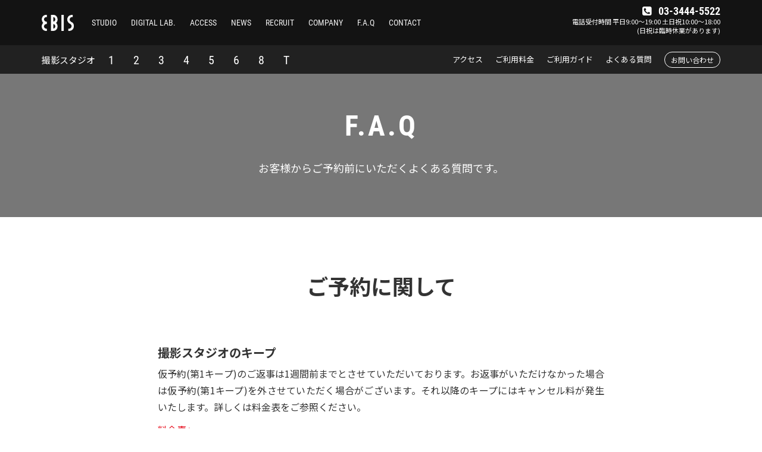

--- FILE ---
content_type: text/html
request_url: https://www.ebis.co.jp/studio/faq/faq-reservation.html
body_size: 23884
content:
<!DOCTYPE html>
<html xmlns="http://www.w3.org/1999/xhtml" xml:lang="ja-JP" lang="ja-JP" prefix="og: http://ogp.me/ns#">
<head>
	<meta charset="utf-8">
	<meta http-equiv="X-UA-Compatible" content="IE=edge">
	<meta name="copyright" content="STUDIO EBIS">
	<meta name="author" content="EASTVILLAGE LLC">
	<meta name="viewport" content="width=device-width, initial-scale=1">
	<link href="/assets/css/studioebis.min.20250312.css" rel="stylesheet">
	<title>よくある質問 / ご予約に関して | 撮影スタジオ スタジオエビス 東京都渋谷区恵比寿 - STUDIO EBIS</title>
	<meta name="description" content="STUDIO EBIS スタジオエビス、お客様からご予約についてのよくある質問です。" />
	<meta property="og:title" content="撮影スタジオ STUDIO EBIS/スタジオエビス" />
	<meta property="og:description" content="撮影スタジオ、スタジオエビス。東京都渋谷区恵比寿、恵比寿駅から徒歩1分の都内大型撮影スタジオです。写真撮影、ムービー撮影、VTR撮影など、デジタル撮影に最適な8つの撮影スタジオと屋外テラスをご用意しております。" />
	<meta property="og:url" content="https://www.ebis.co.jp/" />
	<meta property="og:image" content="/assets/img/og.png" />
	<meta property="og:type" content="website" />
	<meta property="og:site_name" content="STUDIO EBIS" />
	<link rel="home" href="https://www.ebis.co.jp/">
	<link rel="shortcut icon" href="/assets/img/favicon.ico">
	<link rel="apple-touch-icon" href="/apple-touch-icon-precomposed.png">
	<!--[if lt IE 9]>
		<script src="/assets/js/html5shiv.js"></script>
		<script src="/assets/js/respond.min.js"></script>
	<![endif]-->
<script>
  (function(i,s,o,g,r,a,m){i['GoogleAnalyticsObject']=r;i[r]=i[r]||function(){
  (i[r].q=i[r].q||[]).push(arguments)},i[r].l=1*new Date();a=s.createElement(o),
  m=s.getElementsByTagName(o)[0];a.async=1;a.src=g;m.parentNode.insertBefore(a,m)
  })(window,document,'script','//www.google-analytics.com/analytics.js','ga');

  ga('create', 'UA-74266456-1', 'auto');
  ga('send', 'pageview');

</script>
<link href="https://fonts.googleapis.com/css?family=Noto+Sans+JP:100,300,400,500,700,900&display=swap&subset=japanese" rel="stylesheet">
</head>
<body id="page-top" data-spy="scroll" data-target=".navbar-fixed-top">
	<div id="nav">
		<nav class="navbar navbar-new" role="navigation">
			<div class="container">
				<div class="navbar-header">
					<button type="button" class="navbar-toggle" data-toggle="collapse" data-target="#mobilemenu">
						<span class="sr-only">Toggle navigation</span>
						<span class="icon-bar"></span>
						<span class="icon-bar"></span>
						<span class="icon-bar"></span>
					</button>
					<a href="/" class="navbar-logo">撮影スタジオ スタジオエビス</a>
				</div>
				<div class="collapse navbar-collapse" id="mobilemenu">
					<ul class="nav navbar-nav navbar-g">
						<!-- <li class="navber-covid-19"><a href="/covid-19/">COVID-19</a></li> -->
						<li><a href="/studio/">STUDIO</a></li>
						<li><a href="/digitallab/">DIGITAL LAB.</a></li>
						<li><a href="/access/">ACCESS</a></li>
                    	<li><a href="/news/">NEWS</a></li>
						<li><a href="/recruit/">RECRUIT</a></li>
						<li><a href="/company/">COMPANY</a></li>
						<li><a href="/studio/faq/">F.A.Q</a></li>
						<li><a class="fancybox" data-fancybox-type="iframe" href="/contact/index.html">CONTACT</a></li>
						<!--
						<li class="nav-covid-19">
							<a href="/covid-19/">
								スタジオエビス <span>COVID-19 コロナウィルス対策 <i class="fa fa-angle-right" aria-hidden="true"></i></span>
							</a>
						</li>
						-->
					</ul>
					<div class="nav-pricelist">
						<a href="/studio/pricelist/">
							<button type="button" class="btn btn-default">料金表</button>
						</a>
					</div>
					<ul class="nav navbar-nav navbar-right">
						<li>
							<i class="fa fa-phone-square"></i><span class="contact-phone-number en"> 03-3444-5522</span>
							<span class="contact-phone-note">電話受付時間 平日9:00～19:00 土日祝10:00～18:00<br>(日祝は臨時休業があります)</span>
						</li>
					</ul>
				</div>
			</div>
		</nav>
	</div>
	
	<link href="/assets/css/studio.20250509.css" rel="stylesheet">
	<header id="pageNav" class="navbar-fixed-top">
		<div class="container">
			<div class="pageNav-content">
				<h1><a href="/studio/">撮影スタジオ</a></h1>
				<ol class="studioNav">
					<li><a href="/studio/studio1/">1</a></li>
					<li><a href="/studio/studio2/">2</a></li>
					<li><a href="/studio/studio3/">3</a></li>
					<li><a href="/studio/studio4/">4</a></li>
					<li><a href="/studio/studio5/">5</a></li>
					<li><a href="/studio/studio6/">6</a></li>
					<li><a href="/studio/studio8/">8</a></li>
					<li><a href="/studio/terrace/">T</a></li>
				</ol>
				<ul class="pageNav-list">
					<li><a href="/access/">アクセス</a></li>
					<li><a href="/studio/pricelist/">ご利用料金</a></li>
					<li><a href="/studio/guide/">ご利用ガイド</a></li>
					<li><a href="/studio/faq/">よくある質問</a></li>
					<li>
						<a class="fancybox" data-fancybox-type="iframe" href="/contact/index.html">
							<button class="btn btn-default btn-nav-contact" type="button">お問い合わせ</button>
						</a>
					</li>
				</ul>
			</div>
		</div>
	</header>

	<section class="section-text-header faq-header bg-mid-gray">
		<h1>F.A.Q</h1>
		<p>お客様からご予約前にいただく<span class="inline">よくある質問です。</span></p>
	</section>

	<section class="section-column studio-faq bg-white">
		<div class="container">
			<div class="row">				
				<div class="section-column-content studio-faq-header col-xs-12 col-sm-10 col-sm-push-1">
					<h2 class="bold">ご予約に関して</h2>
				</div>
				<div class="section-column-content studio-faq-content col-xs-12 col-sm-8 col-sm-offset-2">
					<h3 class="bold">撮影スタジオのキープ</h3>
					<p>仮予約(第1キープ)のご返事は1週間前までとさせていただいております。お返事がいただけなかった場合は仮予約(第1キープ)を外させていただく場合がございます。それ以降のキープにはキャンセル料が発生いたします。詳しくは料金表をご参照ください。</p>
					<p><a href="/studio/pricelist/">料金表 <i class="fa fa-angle-right"></i></a></p>
					<h3 class="bold">ご予約時間について</h3>
					<p>ご予約時間はスタジオごとに最低時間が異なります。また、ご予約時間の前後が大きく空いている際に他の予約が入ることもございます。延長の可能性がある場合や深夜・早朝の時間帯にかかる場合は事前にご相談ください。</p>
					<h3 class="bold">キャンセルについて</h3>
					<p>当日ご予約時間より早く撮影が終了した場合でもご予約時間での料金計算となります。また、ご決定後のご解約は100％キャンセル料が発生いたします。</p>
					<h3 class="bold">先のご予約について</h3>
					<p>2ヶ月先までのご予約が可能です。<br>
					ex.)8月1日　→　10月31日までのご予約開始</p>
					<h3 class="bold">スタジオマン(スタジオ管理者)を減らしたら安くなりますか？</h3>
					<p>スタジオマンは管理者として各スタジオ固定人数で担当いたします。固定費となりますので減額は出来ません。</p>
					<p><a href="/studio/pricelist/">料金表 <i class="fa fa-angle-right"></i></a></p>
				</div>
			</div>
		</div>
	</section>
	
	<section class="section-column studio-faq studio-faq-bottom bg-lightest-gray">
		<div class="container">
			<div class="row">
				<div class="faq-nav col-xs-12">
					<header class="faq-bottom-header">
						<h3>F.A.Q <span>良くある質問</span></h3>
					</header>
					<ul class="flexbox">
						<li>
							<a href="/studio/faq/faq-reservation.html">
								<span class="faq-nav-badge"><img src="/studio/img/faq-icon-reservation.gif"></span>
								<h3>ご予約に関して <i class="fa fa-angle-right"></i></h3>
							</a>
						</li>
						<li>
							<a href="/studio/faq/faq-equipment.html">
								<span class="faq-nav-badge"><img src="/studio/img/faq-icon-building.gif"></span>
								<h3>館内設備に関して <i class="fa fa-angle-right"></i></h3>
							</a>
						</li>
						<li>
							<a href="/studio/faq/faq-parking.html">
								<span class="faq-nav-badge"><img src="/studio/img/faq-icon-parking.gif"></span>
								<h3>駐車場に関して <i class="fa fa-angle-right"></i></h3>
							</a>
						</li>
						<li>
							<a href="/studio/faq/faq-carry.html">
								<span class="faq-nav-badge"><img src="/studio/img/faq-icon-carrying.gif"></span>
								<h3>搬出入に関して <i class="fa fa-angle-right"></i></h3>
							</a>
						</li>
						<li>
							<a href="/studio/faq/faq-shooting.html">
								<span class="faq-nav-badge"><img src="/studio/img/faq-icon-shooting.gif"></span>
								<h3>撮影に関して <i class="fa fa-angle-right"></i></h3>
							</a>
						</li>
						<li>
							<a href="/studio/faq/faq-recording.html">
								<span class="faq-nav-badge"><img src="/studio/img/faq-icon-recording.gif"></span>
								<h3>同時録音について <i class="fa fa-angle-right"></i></h3>
							</a>
						</li>
					</ul>
				</div>
				
				<div class="section-column-content-contact col-xs-12 col-sm-10 col-sm-offset-1">
					<p>もしもご不明な点などがありましたらお気軽にお問い合わせください。</p>
					<a class="fancybox" data-fancybox-type="iframe" href="/contact/index.html"><button type="button" class="btn btn-transparent">お問い合わせ <i class="fa fa-angle-right"></i></button></a>
				</div>
			</div>
		</div>
	</section>

	<section class="other-studio bg-mid-gray">
		<div class="container">
			<div class="row">
				<div class="other-studio-header col-xs-12">
					<h2><span>STUDIO EBIS </span>SHOOTING STUDIO.</h2>
				</div>
				<div class="col-xs-12 col-sm-4 col-lg-3">
					<div class="other-studio-list">
						<a href="/studio/studio1/">
							<figure class="img-thumbnail other-studio-image other-studio-studio1"></figure>
							<h3><span>大型スタジオ（66坪）</span>STUDIO 1</h3>
							<span class="list-copy">3面アールホリゾント<br>モデル全身撮影、大型商品撮影<br>ムービー撮影</span>
						</a>
					</div>
				</div>
				<div class="col-xs-12 col-sm-4 col-lg-3">
					<div class="other-studio-list">
						<a href="/studio/studio2/">
							<figure class="img-thumbnail other-studio-image other-studio-studio2"></figure>
							<h3><span>中型スタジオ（23坪）</span>STUDIO 2</h3>
							<span class="list-copy">アールホリゾント<br>モデル全身撮影、大型商品撮影<br>ムービー撮影</span>
						</a>
					</div>
				</div>
				<div class="col-xs-12 col-sm-4 col-lg-3">
					<div class="other-studio-list">
						<a href="/studio/studio3/">
							<figure class="img-thumbnail other-studio-image other-studio-studio3"></figure>
							<h3><span>中型スタジオ（23坪）</span>STUDIO 3</h3>
							<span class="list-copy">アールホリゾント<br>モデル全身撮影、大型商品撮影<br>ムービー撮影</span>
						</a>
					</div>
				</div>
				<div class="col-xs-12 col-sm-4 col-lg-3">
					<div class="other-studio-list">
						<a href="/studio/studio4/">
							<figure class="img-thumbnail other-studio-image other-studio-studio4"></figure>
							<h3><span>中型スタジオ（23坪）</span>STUDIO 4</h3>
							<span class="list-copy">アールホリゾント<br>モデル全身撮影、大型商品撮影<br>ムービー撮影</span>
						</a>
					</div>
				</div>
				<div class="col-xs-12 col-sm-4 col-lg-3">
					<div class="other-studio-list">
						<a href="/studio/studio5/">
							<figure class="img-thumbnail other-studio-image other-studio-studio5"></figure>
							<h3><span>中型スタジオ（23坪）</span>STUDIO 5</h3>
							<span class="list-copy">アールホリゾント<br>モデル全身撮影、大型商品撮影<br>ムービー撮影</span>
						</a>
					</div>
				</div>
				<div class="col-xs-12 col-sm-4 col-lg-3">
					<div class="other-studio-list">
						<a href="/studio/studio6/">
							<figure class="img-thumbnail other-studio-image other-studio-studio6"></figure>
							<h3><span>小スタジオ（10坪）</span>STUDIO 6</h3>
							<span class="list-copy">床全面ピータイル<br>自然光撮影、小物商品撮影<br>ムービー撮影</span>
						</a>
					</div>
				</div>
				<div class="col-xs-12 col-sm-4 col-lg-3">
					<div class="other-studio-list">
						<a href="/studio/studio8/">
							<figure class="img-thumbnail other-studio-image other-studio-studio8"></figure>
							<h3><span>中型スタジオ（21坪）</span>STUDIO 8</h3>
							<span class="list-copy">直角ホリゾント<br>モデル全身撮影、真俯瞰撮影<br>ムービー撮影</span>
						</a>
					</div>
				</div>
				<div class="col-xs-12 col-sm-4 col-lg-3">
					<div class="other-studio-list">
						<a href="/studio/terrace/">
							<figure class="other-studio-image other-studio-terrace"></figure>
							<h3><span>屋外テラス（21坪）</span>TERRACE</h3>
							<span class="list-copy">全面コンクリート<br>自然光撮影、モデル全身撮影<br>ムービー撮影</span>
						</a>
					</div>
				</div>
			</div>
		</div>
	</section>

	<section class="studio-common bg-darkest-gray">
		<div class="container">
			<div class="row">
				<div class="studio-common-content col-xs-12">
					<header>
						<h3>標準設備</h3>
						<p>各撮影スタジオでは以下の設備を標準でご利用いただけます。</p>
					</header>
					<ul class="flexbox">
						<li><i class="fa fa-wifi fa-3x"></i>WiFi</li>
						<li><i class="fa fa-comments fa-3x"></i>ミーティングスペース</li>
						<li><i class="fa fa-music fa-3x"></i>オーディオ</li>
					</ul>
				</div>
				<div class="studio-option-container flexbox col-xs-12">
					<div class="studio-option-content bg-dark-gray">
						<figure class="studio-option-content-figure studio-equipment"></figure>
						<div class="studio-option-content-detail">
							<h3>撮影機材</h3>
							<p>様々な撮影に適した機材を幅広く取り揃えております。事前のご確認やご相談、リクエストなど、お気軽にお問い合わせください。</p>
							<p><a class="fancybox" data-fancybox-type="iframe" href="/contact/index.html">問い合わせる <i class="fa fa-angle-right"></i></a></p>
						</div>
					</div>
					<div class="studio-option-content bg-dark-gray">
						<a href="/studio/extraroom/"><figure class="studio-option-content-figure studio-extraroom"></figure></a>
						<div class="studio-option-content-detail">
							<h3>特別控室</h3>
							<p>大人数の撮影でメイクルームが足りないときや予備のメイクルームとして、またタレントの控え室や休憩室としてもご利用いただけます。</p>
							<p><a href="/studio/extraroom/">特別控室のご案内 <i class="fa fa-angle-right"></i></a></p>
						</div>
					</div>
					<div class="studio-option-content bg-dark-gray">
						<a href="/ten/"><figure class="studio-option-content-figure studio-ten"></figure></a>
						<div class="studio-option-content-detail">
							<h3>カフェレストラン</h3>
							<p>スタジオエビス2Fのカフェレストラン「テン」では軽食はもちろん、ケータリングの予約、打ち合わせにもご利用いただけます。</p>
							<p><a href="/ten/">カフェレストランのご案内 <i class="fa fa-angle-right"></i></a></p>
						</div>
					</div>
				</div>
				<div class="studio-common-content-bottom col-xs-12">
					<header>
						<h3>USER'S GUIDE</h3>
					</header>
					<div class="studio-common-content-bottom-container flexbox">
						<div class="studio-common-content-bottom-content">
							<h4>FEE</h4>
							<p><a href="/studio/pricelist/">ご利用料金を確認 <i class="fa fa-angle-right"></i></a></p>
						</div>
						<div class="studio-common-content-bottom-content">
							<h4>GUIDE</h4>
							<p><a href="/studio/guide/">ご予約からご使用まで <i class="fa fa-angle-right"></i></a></p>
						</div>
						<div class="studio-common-content-bottom-content">
							<h4>F.A.Q</h4>
							<p><a href="/studio/faq/">よくある質問 <i class="fa fa-angle-right"></i></a></p>
						</div>
						<div class="studio-common-content-bottom-content">
							<h4>ACCESS</h4>
							<p><a href="/access/">恵比寿駅まで徒歩1分 <i class="fa fa-angle-right"></i></a></p>
						</div>
					</div>
				</div>
			</div>
		</div>
	</section>
<section class="section-bottom-divider divider-studio">
		<h1>STUDIO</h1>
		<p>スタジオエビスで<span>写真とムービーを同時に撮影。</span><span>8つの撮影スタジオ。</span></p>
		<p><a href="/studio/">撮影スタジオのご案内 <i class="fa fa-angle-right"></i></a></p>
	</section>
<section class="section-bottom-divider divider-movie">
		<h1>MOVIE SHOOTING</h1>
		<p>機材やセットはカーリフトでまとめて搬入。<span>都心の好立地大型スタジオで</span><span>ムービー撮影。</span></p>
		<p><a href="/studio/movie/">スタジオエビスでムービー撮影 <i class="fa fa-angle-right"></i></a></p>
	</section>
<section class="section-bottom-divider divider-terrace">
		<h1>TERRACE SHOOTING</h1>
		<p>スタジオエビスの6F屋外テラスで撮影。<span>自然光でも、ストロボでも。</span></p>
		<p><a href="/studio/terrace/">屋外テラス撮影のご案内 <i class="fa fa-angle-right"></i></a></p>
	</section>
<section class="section-bottom-divider divider-assistant">
		<h1>LOCATION ASSISTANT</h1>
		<p>スタジオエビスのスタッフは<span>ロケ撮影でもフォトグラファーをサポート。</span><span>撮影現場の進行をスムーズに。</span></p>
		<p><a href="/studio/location-assistant/">ロケアシスタント <i class="fa fa-angle-right"></i></a></p>
	</section>
<section class="section-bottom-divider divider-lab">
		<h1>RETOUCH</h1>
		<p>ビューティ特有の肌補正や<span>広告イメージの高度な合成など</span><span>プロレタッチャーが仕上げます。</span></p>
		<p><a href="/digitallab/">レタッチデジタル画像処理 <i class="fa fa-angle-right"></i></a></p>
	</section>
	
	<section id="footer" class="bg-black">
		<header class="footer-header">
			<div class="container">
				<div class="row">
					<div class="footerBrand footer-brand-logo col-xs-12 col-sm-4 col-md-4">
						<a class="footerBrand-logo" href="/studio/"><img src="/assets/img/ebis_logo_white.png" alt="撮影スタジオ スタジオエビス 東京都渋谷区恵比寿"></a>
					</div>
					<div class="footerBrand footer-brand-detail col-xs-12 col-sm-8 col-md-8">
						<h3>shooting studio</h3>
						<p>Estabrished 1981</p>
						<span class="short-border-left"></span>
						<address>1-9-2 Ebisu, Shibuya-Ku, Tokyo Japan<br><i class="fa fa-phone-square" aria-hidden="true"></i> 03-3444-5522</address>
						<div class="footerSNS">
							<ul>
								<li><a href="https://twitter.com/studio_ebis" target="_blank"><i class="fa fa-twitter-square fa-lg"></i></a></li>
								<li><a href="https://www.facebook.com/studioEBIS.inc" target="_blank"><i class="fa fa-facebook-square fa-lg"></i></a></li>
								<li><a href="https://www.instagram.com/studio_ebis_people/" target="_blank"><i class="fa fa-instagram fa-lg"></i></a></li>
							</ul>
						</div>
					</div>
				</div>
			</div>
		</header>
		<article class="footer-sitemaps bg-darkest-gray">
			<div class="container">
				<div class="row">
					
					<div class="flexbox col-xs-12">
						<div class="sitemap-list">
							<h3><a href="/studio/">Shooting Studio</a></h3>
							<ul>
								<li><a href="/studio/studio1/">Studio 1（66坪）</a></li>
								<li><a href="/studio/studio2/">Studio 2（23坪）</a></li>
								<li><a href="/studio/studio3/">Studio 3（23坪）</a></li>
								<li><a href="/studio/studio4/">Studio 4（23坪）</a></li>
								<li><a href="/studio/studio5/">Studio 5（23坪）</a></li>
								<li><a href="/studio/studio6/">Studio 6（10坪）</a></li>
								<li><a href="/studio/studio8/">Studio 8（21坪）</a></li>
								<li><a href="/studio/terrace/">屋外テラス（21坪）</a></li>
							</ul>
						</div>
						<div class="sitemap-list">
							<h3>Studio Feature</h3>
							<ul>
								<li><a href="/studio/movie/">ムービー撮影</a></li>
								<li><a href="/studio/movie/index.html#movie-shooting-test">反響音軽減テスト</a></li>
								<li><a href="/studio/screen-sharing-service/">スクリーンシェアリング</a></li>
								<li><a href="/studio/high-speed/">高速光回線</a></li>
							</ul>
						</div>
						<div class="sitemap-list">
							<h3>Studio Info.</h3>
							<ul>
								<li><a href="/studio/pricelist/">ご利用料金</a></li>
								<li><a href="/access/">アクセス</a></li>
								<li><a href="/studio/extraroom/">特別控室</a></li>
								<li><a href="/ten/">カフェレストラン</a></li>
							</ul>
						</div>
						<div class="sitemap-list">
							<h3><a href="/studio/guide/">User's Guide</a></h3>
							<ul>
								<li><a href="/studio/guide/">ご利用ガイド</a></li>
								<li><a href="/studio/faq/">よくある質問</a></li>
								<li><a href="/studio/faq/faq-reservation.html">ご予約</a></li>
								<li><a href="/studio/faq/faq-equipment.html">館内設備</a></li>
								<li><a href="/studio/faq/faq-parking.html">駐車場</a></li>
								<li><a href="/studio/faq/faq-carry.html">搬出入</a></li>
								<li><a href="/studio/faq/faq-shooting.html">撮影</a></li>
								<li><a href="/studio/faq/faq-recording.html">同時録音</a></li>
							</ul>
						</div>
						<div class="sitemap-list">
							<h3><a href="/digitallab/">Services</a></h3>
							<ul>
								<li><a href="/digitallab/">レタッチ画像処理</a></li>
								<li><a href="/studio/location-assistant/">ロケアシスタント</a></li>
							</ul>
						</div>
						<div class="sitemap-list">
							<h3><a href="/company/">About EBIS</a></h3>
							<ul>
								<li><a href="/company/">会社概要</a></li>
								<li><a href="/company/group/">グループ会社</a></li>
								<li><a href="/recruit/">採用情報</a></li>
								<li><a href="/studio-ebis-obog/">OBOGフォトグラファー紹介</a></li>
								<li><a href="/news/">お知らせ</a></li>
								<li><a href="/covid-19/">コロナウィルス対策</a></li>
								<li><a class="fancybox" data-fancybox-type="iframe" href="/contact/index.html">お問い合わせ</a></li>
							</ul>
						</div>
					</div>
				</div>
			</div>
		</article>
		<div class="footer-regal bg-black">
			<div class="container">
			<div class="row">
				<div class="col-xs-12">
					<ul>
						<li><a href="/policy/">ご利用規約</a></li>
						<li><a href="/privacy/">プライバシーポリシー</a></li>
					</ul>
					<p class="copyrights">&copy;2022 STUDIO EBIS ALL RIGHTS RESERVED.</p>
				</div>
			</div>
		</div>
		</div>
		<div class="container">
			<div class="row">
				<div class="scroll-btn col-xs-12">
					<a id="scroll-up" class="page-scroll" href="#page-top">
						<button type="button" class="btn btn-transparent-black90"><i class="fa fa-arrow-up" aria-hidden="true"></i> Top</button>
					</a>
				</div>
			</div>
		</div>
	</section>

<script src="/assets/js/studioebis.min.20211021.js"></script>
</body>
</html>


--- FILE ---
content_type: text/css
request_url: https://www.ebis.co.jp/assets/css/studioebis.min.20250312.css
body_size: 282276
content:
/*!
 * Bootstrap v3.3.6 (http://getbootstrap.com)
 * Copyright 2011-2015 Twitter, Inc.
 * Licensed under MIT (https://github.com/twbs/bootstrap/blob/master/LICENSE)
 *//*! normalize.css v3.0.3 | MIT License | github.com/necolas/normalize.css */html{font-family:sans-serif;-webkit-text-size-adjust:100%;-ms-text-size-adjust:100%}body{margin:0}article,aside,details,figcaption,figure,footer,header,hgroup,main,menu,nav,section,summary{display:block}audio,canvas,progress,video{display:inline-block;vertical-align:baseline}audio:not([controls]){display:none;height:0}[hidden],template{display:none}a{background-color:transparent}a:active,a:hover{outline:0}abbr[title]{border-bottom:1px dotted}b,strong{font-weight:700}dfn{font-style:italic}h1{margin:.67em 0;font-size:2em}mark{color:#000;background:#ff0}small{font-size:80%}sub,sup{position:relative;font-size:75%;line-height:0;vertical-align:baseline}sup{top:-.5em}sub{bottom:-.25em}img{border:0}svg:not(:root){overflow:hidden}figure{margin:1em 40px}hr{height:0;-webkit-box-sizing:content-box;-moz-box-sizing:content-box;box-sizing:content-box}pre{overflow:auto}code,kbd,pre,samp{font-family:monospace,monospace;font-size:1em}button,input,optgroup,select,textarea{margin:0;font:inherit;color:inherit}button{overflow:visible}button,select{text-transform:none}button,html input[type=button],input[type=reset],input[type=submit]{-webkit-appearance:button;cursor:pointer}button[disabled],html input[disabled]{cursor:default}button::-moz-focus-inner,input::-moz-focus-inner{padding:0;border:0}input{line-height:normal}input[type=checkbox],input[type=radio]{-webkit-box-sizing:border-box;-moz-box-sizing:border-box;box-sizing:border-box;padding:0}input[type=number]::-webkit-inner-spin-button,input[type=number]::-webkit-outer-spin-button{height:auto}input[type=search]{-webkit-box-sizing:content-box;-moz-box-sizing:content-box;box-sizing:content-box;-webkit-appearance:textfield}input[type=search]::-webkit-search-cancel-button,input[type=search]::-webkit-search-decoration{-webkit-appearance:none}fieldset{padding:.35em .625em .75em;margin:0 2px;border:1px solid silver}legend{padding:0;border:0}textarea{overflow:auto}optgroup{font-weight:700}table{border-spacing:0;border-collapse:collapse}td,th{padding:0}/*! Source: https://github.com/h5bp/html5-boilerplate/blob/master/src/css/main.css */@media print{*,:after,:before{color:#000!important;text-shadow:none!important;background:0 0!important;-webkit-box-shadow:none!important;box-shadow:none!important}a,a:visited{text-decoration:underline}a[href]:after{content:" (" attr(href) ")"}abbr[title]:after{content:" (" attr(title) ")"}a[href^="javascript:"]:after,a[href^="#"]:after{content:""}blockquote,pre{border:1px solid #999;page-break-inside:avoid}thead{display:table-header-group}img,tr{page-break-inside:avoid}img{max-width:100%!important}h2,h3,p{orphans:3;widows:3}h2,h3{page-break-after:avoid}.navbar{display:none}.btn>.caret,.dropup>.btn>.caret{border-top-color:#000!important}.label{border:1px solid #000}.table{border-collapse:collapse!important}.table td,.table th{background-color:#fff!important}.table-bordered td,.table-bordered th{border:1px solid #ddd!important}}@font-face{font-family:'Glyphicons Halflings';src:url(../fonts/glyphicons-halflings-regular.eot);src:url(../fonts/glyphicons-halflings-regular.eot?#iefix) format('embedded-opentype'),url(../fonts/glyphicons-halflings-regular.woff2) format('woff2'),url(../fonts/glyphicons-halflings-regular.woff) format('woff'),url(../fonts/glyphicons-halflings-regular.ttf) format('truetype'),url(../fonts/glyphicons-halflings-regular.svg#glyphicons_halflingsregular) format('svg')}.glyphicon{position:relative;top:1px;display:inline-block;font-family:'Glyphicons Halflings';font-style:normal;font-weight:400;line-height:1;-webkit-font-smoothing:antialiased;-moz-osx-font-smoothing:grayscale}.glyphicon-asterisk:before{content:"\002a"}.glyphicon-plus:before{content:"\002b"}.glyphicon-eur:before,.glyphicon-euro:before{content:"\20ac"}.glyphicon-minus:before{content:"\2212"}.glyphicon-cloud:before{content:"\2601"}.glyphicon-envelope:before{content:"\2709"}.glyphicon-pencil:before{content:"\270f"}.glyphicon-glass:before{content:"\e001"}.glyphicon-music:before{content:"\e002"}.glyphicon-search:before{content:"\e003"}.glyphicon-heart:before{content:"\e005"}.glyphicon-star:before{content:"\e006"}.glyphicon-star-empty:before{content:"\e007"}.glyphicon-user:before{content:"\e008"}.glyphicon-film:before{content:"\e009"}.glyphicon-th-large:before{content:"\e010"}.glyphicon-th:before{content:"\e011"}.glyphicon-th-list:before{content:"\e012"}.glyphicon-ok:before{content:"\e013"}.glyphicon-remove:before{content:"\e014"}.glyphicon-zoom-in:before{content:"\e015"}.glyphicon-zoom-out:before{content:"\e016"}.glyphicon-off:before{content:"\e017"}.glyphicon-signal:before{content:"\e018"}.glyphicon-cog:before{content:"\e019"}.glyphicon-trash:before{content:"\e020"}.glyphicon-home:before{content:"\e021"}.glyphicon-file:before{content:"\e022"}.glyphicon-time:before{content:"\e023"}.glyphicon-road:before{content:"\e024"}.glyphicon-download-alt:before{content:"\e025"}.glyphicon-download:before{content:"\e026"}.glyphicon-upload:before{content:"\e027"}.glyphicon-inbox:before{content:"\e028"}.glyphicon-play-circle:before{content:"\e029"}.glyphicon-repeat:before{content:"\e030"}.glyphicon-refresh:before{content:"\e031"}.glyphicon-list-alt:before{content:"\e032"}.glyphicon-lock:before{content:"\e033"}.glyphicon-flag:before{content:"\e034"}.glyphicon-headphones:before{content:"\e035"}.glyphicon-volume-off:before{content:"\e036"}.glyphicon-volume-down:before{content:"\e037"}.glyphicon-volume-up:before{content:"\e038"}.glyphicon-qrcode:before{content:"\e039"}.glyphicon-barcode:before{content:"\e040"}.glyphicon-tag:before{content:"\e041"}.glyphicon-tags:before{content:"\e042"}.glyphicon-book:before{content:"\e043"}.glyphicon-bookmark:before{content:"\e044"}.glyphicon-print:before{content:"\e045"}.glyphicon-camera:before{content:"\e046"}.glyphicon-font:before{content:"\e047"}.glyphicon-bold:before{content:"\e048"}.glyphicon-italic:before{content:"\e049"}.glyphicon-text-height:before{content:"\e050"}.glyphicon-text-width:before{content:"\e051"}.glyphicon-align-left:before{content:"\e052"}.glyphicon-align-center:before{content:"\e053"}.glyphicon-align-right:before{content:"\e054"}.glyphicon-align-justify:before{content:"\e055"}.glyphicon-list:before{content:"\e056"}.glyphicon-indent-left:before{content:"\e057"}.glyphicon-indent-right:before{content:"\e058"}.glyphicon-facetime-video:before{content:"\e059"}.glyphicon-picture:before{content:"\e060"}.glyphicon-map-marker:before{content:"\e062"}.glyphicon-adjust:before{content:"\e063"}.glyphicon-tint:before{content:"\e064"}.glyphicon-edit:before{content:"\e065"}.glyphicon-share:before{content:"\e066"}.glyphicon-check:before{content:"\e067"}.glyphicon-move:before{content:"\e068"}.glyphicon-step-backward:before{content:"\e069"}.glyphicon-fast-backward:before{content:"\e070"}.glyphicon-backward:before{content:"\e071"}.glyphicon-play:before{content:"\e072"}.glyphicon-pause:before{content:"\e073"}.glyphicon-stop:before{content:"\e074"}.glyphicon-forward:before{content:"\e075"}.glyphicon-fast-forward:before{content:"\e076"}.glyphicon-step-forward:before{content:"\e077"}.glyphicon-eject:before{content:"\e078"}.glyphicon-chevron-left:before{content:"\e079"}.glyphicon-chevron-right:before{content:"\e080"}.glyphicon-plus-sign:before{content:"\e081"}.glyphicon-minus-sign:before{content:"\e082"}.glyphicon-remove-sign:before{content:"\e083"}.glyphicon-ok-sign:before{content:"\e084"}.glyphicon-question-sign:before{content:"\e085"}.glyphicon-info-sign:before{content:"\e086"}.glyphicon-screenshot:before{content:"\e087"}.glyphicon-remove-circle:before{content:"\e088"}.glyphicon-ok-circle:before{content:"\e089"}.glyphicon-ban-circle:before{content:"\e090"}.glyphicon-arrow-left:before{content:"\e091"}.glyphicon-arrow-right:before{content:"\e092"}.glyphicon-arrow-up:before{content:"\e093"}.glyphicon-arrow-down:before{content:"\e094"}.glyphicon-share-alt:before{content:"\e095"}.glyphicon-resize-full:before{content:"\e096"}.glyphicon-resize-small:before{content:"\e097"}.glyphicon-exclamation-sign:before{content:"\e101"}.glyphicon-gift:before{content:"\e102"}.glyphicon-leaf:before{content:"\e103"}.glyphicon-fire:before{content:"\e104"}.glyphicon-eye-open:before{content:"\e105"}.glyphicon-eye-close:before{content:"\e106"}.glyphicon-warning-sign:before{content:"\e107"}.glyphicon-plane:before{content:"\e108"}.glyphicon-calendar:before{content:"\e109"}.glyphicon-random:before{content:"\e110"}.glyphicon-comment:before{content:"\e111"}.glyphicon-magnet:before{content:"\e112"}.glyphicon-chevron-up:before{content:"\e113"}.glyphicon-chevron-down:before{content:"\e114"}.glyphicon-retweet:before{content:"\e115"}.glyphicon-shopping-cart:before{content:"\e116"}.glyphicon-folder-close:before{content:"\e117"}.glyphicon-folder-open:before{content:"\e118"}.glyphicon-resize-vertical:before{content:"\e119"}.glyphicon-resize-horizontal:before{content:"\e120"}.glyphicon-hdd:before{content:"\e121"}.glyphicon-bullhorn:before{content:"\e122"}.glyphicon-bell:before{content:"\e123"}.glyphicon-certificate:before{content:"\e124"}.glyphicon-thumbs-up:before{content:"\e125"}.glyphicon-thumbs-down:before{content:"\e126"}.glyphicon-hand-right:before{content:"\e127"}.glyphicon-hand-left:before{content:"\e128"}.glyphicon-hand-up:before{content:"\e129"}.glyphicon-hand-down:before{content:"\e130"}.glyphicon-circle-arrow-right:before{content:"\e131"}.glyphicon-circle-arrow-left:before{content:"\e132"}.glyphicon-circle-arrow-up:before{content:"\e133"}.glyphicon-circle-arrow-down:before{content:"\e134"}.glyphicon-globe:before{content:"\e135"}.glyphicon-wrench:before{content:"\e136"}.glyphicon-tasks:before{content:"\e137"}.glyphicon-filter:before{content:"\e138"}.glyphicon-briefcase:before{content:"\e139"}.glyphicon-fullscreen:before{content:"\e140"}.glyphicon-dashboard:before{content:"\e141"}.glyphicon-paperclip:before{content:"\e142"}.glyphicon-heart-empty:before{content:"\e143"}.glyphicon-link:before{content:"\e144"}.glyphicon-phone:before{content:"\e145"}.glyphicon-pushpin:before{content:"\e146"}.glyphicon-usd:before{content:"\e148"}.glyphicon-gbp:before{content:"\e149"}.glyphicon-sort:before{content:"\e150"}.glyphicon-sort-by-alphabet:before{content:"\e151"}.glyphicon-sort-by-alphabet-alt:before{content:"\e152"}.glyphicon-sort-by-order:before{content:"\e153"}.glyphicon-sort-by-order-alt:before{content:"\e154"}.glyphicon-sort-by-attributes:before{content:"\e155"}.glyphicon-sort-by-attributes-alt:before{content:"\e156"}.glyphicon-unchecked:before{content:"\e157"}.glyphicon-expand:before{content:"\e158"}.glyphicon-collapse-down:before{content:"\e159"}.glyphicon-collapse-up:before{content:"\e160"}.glyphicon-log-in:before{content:"\e161"}.glyphicon-flash:before{content:"\e162"}.glyphicon-log-out:before{content:"\e163"}.glyphicon-new-window:before{content:"\e164"}.glyphicon-record:before{content:"\e165"}.glyphicon-save:before{content:"\e166"}.glyphicon-open:before{content:"\e167"}.glyphicon-saved:before{content:"\e168"}.glyphicon-import:before{content:"\e169"}.glyphicon-export:before{content:"\e170"}.glyphicon-send:before{content:"\e171"}.glyphicon-floppy-disk:before{content:"\e172"}.glyphicon-floppy-saved:before{content:"\e173"}.glyphicon-floppy-remove:before{content:"\e174"}.glyphicon-floppy-save:before{content:"\e175"}.glyphicon-floppy-open:before{content:"\e176"}.glyphicon-credit-card:before{content:"\e177"}.glyphicon-transfer:before{content:"\e178"}.glyphicon-cutlery:before{content:"\e179"}.glyphicon-header:before{content:"\e180"}.glyphicon-compressed:before{content:"\e181"}.glyphicon-earphone:before{content:"\e182"}.glyphicon-phone-alt:before{content:"\e183"}.glyphicon-tower:before{content:"\e184"}.glyphicon-stats:before{content:"\e185"}.glyphicon-sd-video:before{content:"\e186"}.glyphicon-hd-video:before{content:"\e187"}.glyphicon-subtitles:before{content:"\e188"}.glyphicon-sound-stereo:before{content:"\e189"}.glyphicon-sound-dolby:before{content:"\e190"}.glyphicon-sound-5-1:before{content:"\e191"}.glyphicon-sound-6-1:before{content:"\e192"}.glyphicon-sound-7-1:before{content:"\e193"}.glyphicon-copyright-mark:before{content:"\e194"}.glyphicon-registration-mark:before{content:"\e195"}.glyphicon-cloud-download:before{content:"\e197"}.glyphicon-cloud-upload:before{content:"\e198"}.glyphicon-tree-conifer:before{content:"\e199"}.glyphicon-tree-deciduous:before{content:"\e200"}.glyphicon-cd:before{content:"\e201"}.glyphicon-save-file:before{content:"\e202"}.glyphicon-open-file:before{content:"\e203"}.glyphicon-level-up:before{content:"\e204"}.glyphicon-copy:before{content:"\e205"}.glyphicon-paste:before{content:"\e206"}.glyphicon-alert:before{content:"\e209"}.glyphicon-equalizer:before{content:"\e210"}.glyphicon-king:before{content:"\e211"}.glyphicon-queen:before{content:"\e212"}.glyphicon-pawn:before{content:"\e213"}.glyphicon-bishop:before{content:"\e214"}.glyphicon-knight:before{content:"\e215"}.glyphicon-baby-formula:before{content:"\e216"}.glyphicon-tent:before{content:"\26fa"}.glyphicon-blackboard:before{content:"\e218"}.glyphicon-bed:before{content:"\e219"}.glyphicon-apple:before{content:"\f8ff"}.glyphicon-erase:before{content:"\e221"}.glyphicon-hourglass:before{content:"\231b"}.glyphicon-lamp:before{content:"\e223"}.glyphicon-duplicate:before{content:"\e224"}.glyphicon-piggy-bank:before{content:"\e225"}.glyphicon-scissors:before{content:"\e226"}.glyphicon-bitcoin:before{content:"\e227"}.glyphicon-btc:before{content:"\e227"}.glyphicon-xbt:before{content:"\e227"}.glyphicon-yen:before{content:"\00a5"}.glyphicon-jpy:before{content:"\00a5"}.glyphicon-ruble:before{content:"\20bd"}.glyphicon-rub:before{content:"\20bd"}.glyphicon-scale:before{content:"\e230"}.glyphicon-ice-lolly:before{content:"\e231"}.glyphicon-ice-lolly-tasted:before{content:"\e232"}.glyphicon-education:before{content:"\e233"}.glyphicon-option-horizontal:before{content:"\e234"}.glyphicon-option-vertical:before{content:"\e235"}.glyphicon-menu-hamburger:before{content:"\e236"}.glyphicon-modal-window:before{content:"\e237"}.glyphicon-oil:before{content:"\e238"}.glyphicon-grain:before{content:"\e239"}.glyphicon-sunglasses:before{content:"\e240"}.glyphicon-text-size:before{content:"\e241"}.glyphicon-text-color:before{content:"\e242"}.glyphicon-text-background:before{content:"\e243"}.glyphicon-object-align-top:before{content:"\e244"}.glyphicon-object-align-bottom:before{content:"\e245"}.glyphicon-object-align-horizontal:before{content:"\e246"}.glyphicon-object-align-left:before{content:"\e247"}.glyphicon-object-align-vertical:before{content:"\e248"}.glyphicon-object-align-right:before{content:"\e249"}.glyphicon-triangle-right:before{content:"\e250"}.glyphicon-triangle-left:before{content:"\e251"}.glyphicon-triangle-bottom:before{content:"\e252"}.glyphicon-triangle-top:before{content:"\e253"}.glyphicon-console:before{content:"\e254"}.glyphicon-superscript:before{content:"\e255"}.glyphicon-subscript:before{content:"\e256"}.glyphicon-menu-left:before{content:"\e257"}.glyphicon-menu-right:before{content:"\e258"}.glyphicon-menu-down:before{content:"\e259"}.glyphicon-menu-up:before{content:"\e260"}*{-webkit-box-sizing:border-box;-moz-box-sizing:border-box;box-sizing:border-box}:after,:before{-webkit-box-sizing:border-box;-moz-box-sizing:border-box;box-sizing:border-box}html{font-size:10px;-webkit-tap-highlight-color:rgba(0,0,0,0)}body{font-family:"Helvetica Neue",Helvetica,Arial,sans-serif;font-size:14px;line-height:1.42857143;color:#333;background-color:#fff}button,input,select,textarea{font-family:inherit;font-size:inherit;line-height:inherit}a{color:#337ab7;text-decoration:none}a:focus,a:hover{color:#23527c;text-decoration:underline}a:focus{outline:thin dotted;outline:5px auto -webkit-focus-ring-color;outline-offset:-2px}figure{margin:0}img{vertical-align:middle}.carousel-inner>.item>a>img,.carousel-inner>.item>img,.img-responsive,.thumbnail a>img,.thumbnail>img{display:block;max-width:100%;height:auto}.img-rounded{border-radius:6px}.img-thumbnail{display:inline-block;max-width:100%;height:auto;padding:4px;line-height:1.42857143;background-color:#fff;border:1px solid #ddd;border-radius:4px;-webkit-transition:all .2s ease-in-out;-o-transition:all .2s ease-in-out;transition:all .2s ease-in-out}.img-circle{border-radius:50%}hr{margin-top:20px;margin-bottom:20px;border:0;border-top:1px solid #eee}.sr-only{position:absolute;width:1px;height:1px;padding:0;margin:-1px;overflow:hidden;clip:rect(0,0,0,0);border:0}.sr-only-focusable:active,.sr-only-focusable:focus{position:static;width:auto;height:auto;margin:0;overflow:visible;clip:auto}[role=button]{cursor:pointer}.h1,.h2,.h3,.h4,.h5,.h6,h1,h2,h3,h4,h5,h6{font-family:inherit;font-weight:500;line-height:1.1;color:inherit}.h1 .small,.h1 small,.h2 .small,.h2 small,.h3 .small,.h3 small,.h4 .small,.h4 small,.h5 .small,.h5 small,.h6 .small,.h6 small,h1 .small,h1 small,h2 .small,h2 small,h3 .small,h3 small,h4 .small,h4 small,h5 .small,h5 small,h6 .small,h6 small{font-weight:400;line-height:1;color:#777}.h1,.h2,.h3,h1,h2,h3{margin-top:20px;margin-bottom:10px}.h1 .small,.h1 small,.h2 .small,.h2 small,.h3 .small,.h3 small,h1 .small,h1 small,h2 .small,h2 small,h3 .small,h3 small{font-size:65%}.h4,.h5,.h6,h4,h5,h6{margin-top:10px;margin-bottom:10px}.h4 .small,.h4 small,.h5 .small,.h5 small,.h6 .small,.h6 small,h4 .small,h4 small,h5 .small,h5 small,h6 .small,h6 small{font-size:75%}.h1,h1{font-size:36px}.h2,h2{font-size:30px}.h3,h3{font-size:24px}.h4,h4{font-size:18px}.h5,h5{font-size:14px}.h6,h6{font-size:12px}p{margin:0 0 10px}.lead{margin-bottom:20px;font-size:16px;font-weight:300;line-height:1.4}@media (min-width:768px){.lead{font-size:21px}}.small,small{font-size:85%}.mark,mark{padding:.2em;background-color:#fcf8e3}.text-left{text-align:left}.text-right{text-align:right}.text-center{text-align:center}.text-justify{text-align:justify}.text-nowrap{white-space:nowrap}.text-lowercase{text-transform:lowercase}.text-uppercase{text-transform:uppercase}.text-capitalize{text-transform:capitalize}.text-muted{color:#777}.text-primary{color:#337ab7}a.text-primary:focus,a.text-primary:hover{color:#286090}.text-success{color:#3c763d}a.text-success:focus,a.text-success:hover{color:#2b542c}.text-info{color:#31708f}a.text-info:focus,a.text-info:hover{color:#245269}.text-warning{color:#8a6d3b}a.text-warning:focus,a.text-warning:hover{color:#66512c}.text-danger{color:#a94442}a.text-danger:focus,a.text-danger:hover{color:#843534}.bg-primary{color:#fff;background-color:#337ab7}a.bg-primary:focus,a.bg-primary:hover{background-color:#286090}.bg-success{background-color:#dff0d8}a.bg-success:focus,a.bg-success:hover{background-color:#c1e2b3}.bg-info{background-color:#d9edf7}a.bg-info:focus,a.bg-info:hover{background-color:#afd9ee}.bg-warning{background-color:#fcf8e3}a.bg-warning:focus,a.bg-warning:hover{background-color:#f7ecb5}.bg-danger{background-color:#f2dede}a.bg-danger:focus,a.bg-danger:hover{background-color:#e4b9b9}.page-header{padding-bottom:9px;margin:40px 0 20px;border-bottom:1px solid #eee}ol,ul{margin-top:0;margin-bottom:10px}ol ol,ol ul,ul ol,ul ul{margin-bottom:0}.list-unstyled{padding-left:0;list-style:none}.list-inline{padding-left:0;margin-left:-5px;list-style:none}.list-inline>li{display:inline-block;padding-right:5px;padding-left:5px}dl{margin-top:0;margin-bottom:20px}dd,dt{line-height:1.42857143}dt{font-weight:700}dd{margin-left:0}@media (min-width:768px){.dl-horizontal dt{float:left;width:160px;overflow:hidden;clear:left;text-align:right;text-overflow:ellipsis;white-space:nowrap}.dl-horizontal dd{margin-left:180px}}abbr[data-original-title],abbr[title]{cursor:help;border-bottom:1px dotted #777}.initialism{font-size:90%;text-transform:uppercase}blockquote{padding:10px 20px;margin:0 0 20px;font-size:17.5px;border-left:5px solid #eee}blockquote ol:last-child,blockquote p:last-child,blockquote ul:last-child{margin-bottom:0}blockquote .small,blockquote footer,blockquote small{display:block;font-size:80%;line-height:1.42857143;color:#777}blockquote .small:before,blockquote footer:before,blockquote small:before{content:'\2014 \00A0'}.blockquote-reverse,blockquote.pull-right{padding-right:15px;padding-left:0;text-align:right;border-right:5px solid #eee;border-left:0}.blockquote-reverse .small:before,.blockquote-reverse footer:before,.blockquote-reverse small:before,blockquote.pull-right .small:before,blockquote.pull-right footer:before,blockquote.pull-right small:before{content:''}.blockquote-reverse .small:after,.blockquote-reverse footer:after,.blockquote-reverse small:after,blockquote.pull-right .small:after,blockquote.pull-right footer:after,blockquote.pull-right small:after{content:'\00A0 \2014'}address{margin-bottom:20px;font-style:normal;line-height:1.42857143}code,kbd,pre,samp{font-family:Menlo,Monaco,Consolas,"Courier New",monospace}code{padding:2px 4px;font-size:90%;color:#c7254e;background-color:#f9f2f4;border-radius:4px}kbd{padding:2px 4px;font-size:90%;color:#fff;background-color:#333;border-radius:3px;-webkit-box-shadow:inset 0 -1px 0 rgba(0,0,0,.25);box-shadow:inset 0 -1px 0 rgba(0,0,0,.25)}kbd kbd{padding:0;font-size:100%;font-weight:700;-webkit-box-shadow:none;box-shadow:none}pre{display:block;padding:9.5px;margin:0 0 10px;font-size:13px;line-height:1.42857143;color:#333;word-break:break-all;word-wrap:break-word;background-color:#f5f5f5;border:1px solid #ccc;border-radius:4px}pre code{padding:0;font-size:inherit;color:inherit;white-space:pre-wrap;background-color:transparent;border-radius:0}.pre-scrollable{max-height:340px;overflow-y:scroll}.container{padding-right:15px;padding-left:15px;margin-right:auto;margin-left:auto}@media (min-width:768px){.container{width:750px}}@media (min-width:992px){.container{width:970px}}@media (min-width:1200px){.container{width:1170px}}.container-fluid{padding-right:15px;padding-left:15px;margin-right:auto;margin-left:auto}.row{margin-right:-15px;margin-left:-15px}.col-lg-1,.col-lg-10,.col-lg-11,.col-lg-12,.col-lg-2,.col-lg-3,.col-lg-4,.col-lg-5,.col-lg-6,.col-lg-7,.col-lg-8,.col-lg-9,.col-md-1,.col-md-10,.col-md-11,.col-md-12,.col-md-2,.col-md-3,.col-md-4,.col-md-5,.col-md-6,.col-md-7,.col-md-8,.col-md-9,.col-sm-1,.col-sm-10,.col-sm-11,.col-sm-12,.col-sm-2,.col-sm-3,.col-sm-4,.col-sm-5,.col-sm-6,.col-sm-7,.col-sm-8,.col-sm-9,.col-xs-1,.col-xs-10,.col-xs-11,.col-xs-12,.col-xs-2,.col-xs-3,.col-xs-4,.col-xs-5,.col-xs-6,.col-xs-7,.col-xs-8,.col-xs-9{position:relative;min-height:1px;padding-right:15px;padding-left:15px}.col-xs-1,.col-xs-10,.col-xs-11,.col-xs-12,.col-xs-2,.col-xs-3,.col-xs-4,.col-xs-5,.col-xs-6,.col-xs-7,.col-xs-8,.col-xs-9{float:left}.col-xs-12{width:100%}.col-xs-11{width:91.66666667%}.col-xs-10{width:83.33333333%}.col-xs-9{width:75%}.col-xs-8{width:66.66666667%}.col-xs-7{width:58.33333333%}.col-xs-6{width:50%}.col-xs-5{width:41.66666667%}.col-xs-4{width:33.33333333%}.col-xs-3{width:25%}.col-xs-2{width:16.66666667%}.col-xs-1{width:8.33333333%}.col-xs-pull-12{right:100%}.col-xs-pull-11{right:91.66666667%}.col-xs-pull-10{right:83.33333333%}.col-xs-pull-9{right:75%}.col-xs-pull-8{right:66.66666667%}.col-xs-pull-7{right:58.33333333%}.col-xs-pull-6{right:50%}.col-xs-pull-5{right:41.66666667%}.col-xs-pull-4{right:33.33333333%}.col-xs-pull-3{right:25%}.col-xs-pull-2{right:16.66666667%}.col-xs-pull-1{right:8.33333333%}.col-xs-pull-0{right:auto}.col-xs-push-12{left:100%}.col-xs-push-11{left:91.66666667%}.col-xs-push-10{left:83.33333333%}.col-xs-push-9{left:75%}.col-xs-push-8{left:66.66666667%}.col-xs-push-7{left:58.33333333%}.col-xs-push-6{left:50%}.col-xs-push-5{left:41.66666667%}.col-xs-push-4{left:33.33333333%}.col-xs-push-3{left:25%}.col-xs-push-2{left:16.66666667%}.col-xs-push-1{left:8.33333333%}.col-xs-push-0{left:auto}.col-xs-offset-12{margin-left:100%}.col-xs-offset-11{margin-left:91.66666667%}.col-xs-offset-10{margin-left:83.33333333%}.col-xs-offset-9{margin-left:75%}.col-xs-offset-8{margin-left:66.66666667%}.col-xs-offset-7{margin-left:58.33333333%}.col-xs-offset-6{margin-left:50%}.col-xs-offset-5{margin-left:41.66666667%}.col-xs-offset-4{margin-left:33.33333333%}.col-xs-offset-3{margin-left:25%}.col-xs-offset-2{margin-left:16.66666667%}.col-xs-offset-1{margin-left:8.33333333%}.col-xs-offset-0{margin-left:0}@media (min-width:768px){.col-sm-1,.col-sm-10,.col-sm-11,.col-sm-12,.col-sm-2,.col-sm-3,.col-sm-4,.col-sm-5,.col-sm-6,.col-sm-7,.col-sm-8,.col-sm-9{float:left}.col-sm-12{width:100%}.col-sm-11{width:91.66666667%}.col-sm-10{width:83.33333333%}.col-sm-9{width:75%}.col-sm-8{width:66.66666667%}.col-sm-7{width:58.33333333%}.col-sm-6{width:50%}.col-sm-5{width:41.66666667%}.col-sm-4{width:33.33333333%}.col-sm-3{width:25%}.col-sm-2{width:16.66666667%}.col-sm-1{width:8.33333333%}.col-sm-pull-12{right:100%}.col-sm-pull-11{right:91.66666667%}.col-sm-pull-10{right:83.33333333%}.col-sm-pull-9{right:75%}.col-sm-pull-8{right:66.66666667%}.col-sm-pull-7{right:58.33333333%}.col-sm-pull-6{right:50%}.col-sm-pull-5{right:41.66666667%}.col-sm-pull-4{right:33.33333333%}.col-sm-pull-3{right:25%}.col-sm-pull-2{right:16.66666667%}.col-sm-pull-1{right:8.33333333%}.col-sm-pull-0{right:auto}.col-sm-push-12{left:100%}.col-sm-push-11{left:91.66666667%}.col-sm-push-10{left:83.33333333%}.col-sm-push-9{left:75%}.col-sm-push-8{left:66.66666667%}.col-sm-push-7{left:58.33333333%}.col-sm-push-6{left:50%}.col-sm-push-5{left:41.66666667%}.col-sm-push-4{left:33.33333333%}.col-sm-push-3{left:25%}.col-sm-push-2{left:16.66666667%}.col-sm-push-1{left:8.33333333%}.col-sm-push-0{left:auto}.col-sm-offset-12{margin-left:100%}.col-sm-offset-11{margin-left:91.66666667%}.col-sm-offset-10{margin-left:83.33333333%}.col-sm-offset-9{margin-left:75%}.col-sm-offset-8{margin-left:66.66666667%}.col-sm-offset-7{margin-left:58.33333333%}.col-sm-offset-6{margin-left:50%}.col-sm-offset-5{margin-left:41.66666667%}.col-sm-offset-4{margin-left:33.33333333%}.col-sm-offset-3{margin-left:25%}.col-sm-offset-2{margin-left:16.66666667%}.col-sm-offset-1{margin-left:8.33333333%}.col-sm-offset-0{margin-left:0}}@media (min-width:992px){.col-md-1,.col-md-10,.col-md-11,.col-md-12,.col-md-2,.col-md-3,.col-md-4,.col-md-5,.col-md-6,.col-md-7,.col-md-8,.col-md-9{float:left}.col-md-12{width:100%}.col-md-11{width:91.66666667%}.col-md-10{width:83.33333333%}.col-md-9{width:75%}.col-md-8{width:66.66666667%}.col-md-7{width:58.33333333%}.col-md-6{width:50%}.col-md-5{width:41.66666667%}.col-md-4{width:33.33333333%}.col-md-3{width:25%}.col-md-2{width:16.66666667%}.col-md-1{width:8.33333333%}.col-md-pull-12{right:100%}.col-md-pull-11{right:91.66666667%}.col-md-pull-10{right:83.33333333%}.col-md-pull-9{right:75%}.col-md-pull-8{right:66.66666667%}.col-md-pull-7{right:58.33333333%}.col-md-pull-6{right:50%}.col-md-pull-5{right:41.66666667%}.col-md-pull-4{right:33.33333333%}.col-md-pull-3{right:25%}.col-md-pull-2{right:16.66666667%}.col-md-pull-1{right:8.33333333%}.col-md-pull-0{right:auto}.col-md-push-12{left:100%}.col-md-push-11{left:91.66666667%}.col-md-push-10{left:83.33333333%}.col-md-push-9{left:75%}.col-md-push-8{left:66.66666667%}.col-md-push-7{left:58.33333333%}.col-md-push-6{left:50%}.col-md-push-5{left:41.66666667%}.col-md-push-4{left:33.33333333%}.col-md-push-3{left:25%}.col-md-push-2{left:16.66666667%}.col-md-push-1{left:8.33333333%}.col-md-push-0{left:auto}.col-md-offset-12{margin-left:100%}.col-md-offset-11{margin-left:91.66666667%}.col-md-offset-10{margin-left:83.33333333%}.col-md-offset-9{margin-left:75%}.col-md-offset-8{margin-left:66.66666667%}.col-md-offset-7{margin-left:58.33333333%}.col-md-offset-6{margin-left:50%}.col-md-offset-5{margin-left:41.66666667%}.col-md-offset-4{margin-left:33.33333333%}.col-md-offset-3{margin-left:25%}.col-md-offset-2{margin-left:16.66666667%}.col-md-offset-1{margin-left:8.33333333%}.col-md-offset-0{margin-left:0}}@media (min-width:1200px){.col-lg-1,.col-lg-10,.col-lg-11,.col-lg-12,.col-lg-2,.col-lg-3,.col-lg-4,.col-lg-5,.col-lg-6,.col-lg-7,.col-lg-8,.col-lg-9{float:left}.col-lg-12{width:100%}.col-lg-11{width:91.66666667%}.col-lg-10{width:83.33333333%}.col-lg-9{width:75%}.col-lg-8{width:66.66666667%}.col-lg-7{width:58.33333333%}.col-lg-6{width:50%}.col-lg-5{width:41.66666667%}.col-lg-4{width:33.33333333%}.col-lg-3{width:25%}.col-lg-2{width:16.66666667%}.col-lg-1{width:8.33333333%}.col-lg-pull-12{right:100%}.col-lg-pull-11{right:91.66666667%}.col-lg-pull-10{right:83.33333333%}.col-lg-pull-9{right:75%}.col-lg-pull-8{right:66.66666667%}.col-lg-pull-7{right:58.33333333%}.col-lg-pull-6{right:50%}.col-lg-pull-5{right:41.66666667%}.col-lg-pull-4{right:33.33333333%}.col-lg-pull-3{right:25%}.col-lg-pull-2{right:16.66666667%}.col-lg-pull-1{right:8.33333333%}.col-lg-pull-0{right:auto}.col-lg-push-12{left:100%}.col-lg-push-11{left:91.66666667%}.col-lg-push-10{left:83.33333333%}.col-lg-push-9{left:75%}.col-lg-push-8{left:66.66666667%}.col-lg-push-7{left:58.33333333%}.col-lg-push-6{left:50%}.col-lg-push-5{left:41.66666667%}.col-lg-push-4{left:33.33333333%}.col-lg-push-3{left:25%}.col-lg-push-2{left:16.66666667%}.col-lg-push-1{left:8.33333333%}.col-lg-push-0{left:auto}.col-lg-offset-12{margin-left:100%}.col-lg-offset-11{margin-left:91.66666667%}.col-lg-offset-10{margin-left:83.33333333%}.col-lg-offset-9{margin-left:75%}.col-lg-offset-8{margin-left:66.66666667%}.col-lg-offset-7{margin-left:58.33333333%}.col-lg-offset-6{margin-left:50%}.col-lg-offset-5{margin-left:41.66666667%}.col-lg-offset-4{margin-left:33.33333333%}.col-lg-offset-3{margin-left:25%}.col-lg-offset-2{margin-left:16.66666667%}.col-lg-offset-1{margin-left:8.33333333%}.col-lg-offset-0{margin-left:0}}table{background-color:transparent}caption{padding-top:8px;padding-bottom:8px;color:#777;text-align:left}th{text-align:left}.table{width:100%;max-width:100%;margin-bottom:20px}.table>tbody>tr>td,.table>tbody>tr>th,.table>tfoot>tr>td,.table>tfoot>tr>th,.table>thead>tr>td,.table>thead>tr>th{padding:8px;line-height:1.42857143;vertical-align:top;border-top:1px solid #ddd}.table>thead>tr>th{vertical-align:bottom;border-bottom:2px solid #ddd}.table>caption+thead>tr:first-child>td,.table>caption+thead>tr:first-child>th,.table>colgroup+thead>tr:first-child>td,.table>colgroup+thead>tr:first-child>th,.table>thead:first-child>tr:first-child>td,.table>thead:first-child>tr:first-child>th{border-top:0}.table>tbody+tbody{border-top:2px solid #ddd}.table .table{background-color:#fff}.table-condensed>tbody>tr>td,.table-condensed>tbody>tr>th,.table-condensed>tfoot>tr>td,.table-condensed>tfoot>tr>th,.table-condensed>thead>tr>td,.table-condensed>thead>tr>th{padding:5px}.table-bordered{border:1px solid #ddd}.table-bordered>tbody>tr>td,.table-bordered>tbody>tr>th,.table-bordered>tfoot>tr>td,.table-bordered>tfoot>tr>th,.table-bordered>thead>tr>td,.table-bordered>thead>tr>th{border:1px solid #ddd}.table-bordered>thead>tr>td,.table-bordered>thead>tr>th{border-bottom-width:2px}.table-striped>tbody>tr:nth-of-type(odd){background-color:#f9f9f9}.table-hover>tbody>tr:hover{background-color:#f5f5f5}table col[class*=col-]{position:static;display:table-column;float:none}table td[class*=col-],table th[class*=col-]{position:static;display:table-cell;float:none}.table>tbody>tr.active>td,.table>tbody>tr.active>th,.table>tbody>tr>td.active,.table>tbody>tr>th.active,.table>tfoot>tr.active>td,.table>tfoot>tr.active>th,.table>tfoot>tr>td.active,.table>tfoot>tr>th.active,.table>thead>tr.active>td,.table>thead>tr.active>th,.table>thead>tr>td.active,.table>thead>tr>th.active{background-color:#f5f5f5}.table-hover>tbody>tr.active:hover>td,.table-hover>tbody>tr.active:hover>th,.table-hover>tbody>tr:hover>.active,.table-hover>tbody>tr>td.active:hover,.table-hover>tbody>tr>th.active:hover{background-color:#e8e8e8}.table>tbody>tr.success>td,.table>tbody>tr.success>th,.table>tbody>tr>td.success,.table>tbody>tr>th.success,.table>tfoot>tr.success>td,.table>tfoot>tr.success>th,.table>tfoot>tr>td.success,.table>tfoot>tr>th.success,.table>thead>tr.success>td,.table>thead>tr.success>th,.table>thead>tr>td.success,.table>thead>tr>th.success{background-color:#dff0d8}.table-hover>tbody>tr.success:hover>td,.table-hover>tbody>tr.success:hover>th,.table-hover>tbody>tr:hover>.success,.table-hover>tbody>tr>td.success:hover,.table-hover>tbody>tr>th.success:hover{background-color:#d0e9c6}.table>tbody>tr.info>td,.table>tbody>tr.info>th,.table>tbody>tr>td.info,.table>tbody>tr>th.info,.table>tfoot>tr.info>td,.table>tfoot>tr.info>th,.table>tfoot>tr>td.info,.table>tfoot>tr>th.info,.table>thead>tr.info>td,.table>thead>tr.info>th,.table>thead>tr>td.info,.table>thead>tr>th.info{background-color:#d9edf7}.table-hover>tbody>tr.info:hover>td,.table-hover>tbody>tr.info:hover>th,.table-hover>tbody>tr:hover>.info,.table-hover>tbody>tr>td.info:hover,.table-hover>tbody>tr>th.info:hover{background-color:#c4e3f3}.table>tbody>tr.warning>td,.table>tbody>tr.warning>th,.table>tbody>tr>td.warning,.table>tbody>tr>th.warning,.table>tfoot>tr.warning>td,.table>tfoot>tr.warning>th,.table>tfoot>tr>td.warning,.table>tfoot>tr>th.warning,.table>thead>tr.warning>td,.table>thead>tr.warning>th,.table>thead>tr>td.warning,.table>thead>tr>th.warning{background-color:#fcf8e3}.table-hover>tbody>tr.warning:hover>td,.table-hover>tbody>tr.warning:hover>th,.table-hover>tbody>tr:hover>.warning,.table-hover>tbody>tr>td.warning:hover,.table-hover>tbody>tr>th.warning:hover{background-color:#faf2cc}.table>tbody>tr.danger>td,.table>tbody>tr.danger>th,.table>tbody>tr>td.danger,.table>tbody>tr>th.danger,.table>tfoot>tr.danger>td,.table>tfoot>tr.danger>th,.table>tfoot>tr>td.danger,.table>tfoot>tr>th.danger,.table>thead>tr.danger>td,.table>thead>tr.danger>th,.table>thead>tr>td.danger,.table>thead>tr>th.danger{background-color:#f2dede}.table-hover>tbody>tr.danger:hover>td,.table-hover>tbody>tr.danger:hover>th,.table-hover>tbody>tr:hover>.danger,.table-hover>tbody>tr>td.danger:hover,.table-hover>tbody>tr>th.danger:hover{background-color:#ebcccc}.table-responsive{min-height:.01%;overflow-x:auto}@media screen and (max-width:767px){.table-responsive{width:100%;margin-bottom:15px;overflow-y:hidden;-ms-overflow-style:-ms-autohiding-scrollbar;border:1px solid #ddd}.table-responsive>.table{margin-bottom:0}.table-responsive>.table>tbody>tr>td,.table-responsive>.table>tbody>tr>th,.table-responsive>.table>tfoot>tr>td,.table-responsive>.table>tfoot>tr>th,.table-responsive>.table>thead>tr>td,.table-responsive>.table>thead>tr>th{white-space:nowrap}.table-responsive>.table-bordered{border:0}.table-responsive>.table-bordered>tbody>tr>td:first-child,.table-responsive>.table-bordered>tbody>tr>th:first-child,.table-responsive>.table-bordered>tfoot>tr>td:first-child,.table-responsive>.table-bordered>tfoot>tr>th:first-child,.table-responsive>.table-bordered>thead>tr>td:first-child,.table-responsive>.table-bordered>thead>tr>th:first-child{border-left:0}.table-responsive>.table-bordered>tbody>tr>td:last-child,.table-responsive>.table-bordered>tbody>tr>th:last-child,.table-responsive>.table-bordered>tfoot>tr>td:last-child,.table-responsive>.table-bordered>tfoot>tr>th:last-child,.table-responsive>.table-bordered>thead>tr>td:last-child,.table-responsive>.table-bordered>thead>tr>th:last-child{border-right:0}.table-responsive>.table-bordered>tbody>tr:last-child>td,.table-responsive>.table-bordered>tbody>tr:last-child>th,.table-responsive>.table-bordered>tfoot>tr:last-child>td,.table-responsive>.table-bordered>tfoot>tr:last-child>th{border-bottom:0}}fieldset{min-width:0;padding:0;margin:0;border:0}legend{display:block;width:100%;padding:0;margin-bottom:20px;font-size:21px;line-height:inherit;color:#333;border:0;border-bottom:1px solid #e5e5e5}label{display:inline-block;max-width:100%;margin-bottom:5px;font-weight:700}input[type=search]{-webkit-box-sizing:border-box;-moz-box-sizing:border-box;box-sizing:border-box}input[type=checkbox],input[type=radio]{margin:4px 0 0;margin-top:1px\9;line-height:normal}input[type=file]{display:block}input[type=range]{display:block;width:100%}select[multiple],select[size]{height:auto}input[type=file]:focus,input[type=checkbox]:focus,input[type=radio]:focus{outline:thin dotted;outline:5px auto -webkit-focus-ring-color;outline-offset:-2px}output{display:block;padding-top:7px;font-size:14px;line-height:1.42857143;color:#555}.form-control{display:block;width:100%;height:34px;padding:6px 12px;font-size:14px;line-height:1.42857143;color:#555;background-color:#fff;background-image:none;border:1px solid #ccc;border-radius:4px;-webkit-box-shadow:inset 0 1px 1px rgba(0,0,0,.075);box-shadow:inset 0 1px 1px rgba(0,0,0,.075);-webkit-transition:border-color ease-in-out .15s,-webkit-box-shadow ease-in-out .15s;-o-transition:border-color ease-in-out .15s,box-shadow ease-in-out .15s;transition:border-color ease-in-out .15s,box-shadow ease-in-out .15s}.form-control:focus{border-color:#66afe9;outline:0;-webkit-box-shadow:inset 0 1px 1px rgba(0,0,0,.075),0 0 8px rgba(102,175,233,.6);box-shadow:inset 0 1px 1px rgba(0,0,0,.075),0 0 8px rgba(102,175,233,.6)}.form-control::-moz-placeholder{color:#999;opacity:1}.form-control:-ms-input-placeholder{color:#999}.form-control::-webkit-input-placeholder{color:#999}.form-control::-ms-expand{background-color:transparent;border:0}.form-control[disabled],.form-control[readonly],fieldset[disabled] .form-control{background-color:#eee;opacity:1}.form-control[disabled],fieldset[disabled] .form-control{cursor:not-allowed}textarea.form-control{height:auto}input[type=search]{-webkit-appearance:none}@media screen and (-webkit-min-device-pixel-ratio:0){input[type=date].form-control,input[type=time].form-control,input[type=datetime-local].form-control,input[type=month].form-control{line-height:34px}.input-group-sm input[type=date],.input-group-sm input[type=time],.input-group-sm input[type=datetime-local],.input-group-sm input[type=month],input[type=date].input-sm,input[type=time].input-sm,input[type=datetime-local].input-sm,input[type=month].input-sm{line-height:30px}.input-group-lg input[type=date],.input-group-lg input[type=time],.input-group-lg input[type=datetime-local],.input-group-lg input[type=month],input[type=date].input-lg,input[type=time].input-lg,input[type=datetime-local].input-lg,input[type=month].input-lg{line-height:46px}}.form-group{margin-bottom:15px}.checkbox,.radio{position:relative;display:block;margin-top:10px;margin-bottom:10px}.checkbox label,.radio label{min-height:20px;padding-left:20px;margin-bottom:0;font-weight:400;cursor:pointer}.checkbox input[type=checkbox],.checkbox-inline input[type=checkbox],.radio input[type=radio],.radio-inline input[type=radio]{position:absolute;margin-top:4px\9;margin-left:-20px}.checkbox+.checkbox,.radio+.radio{margin-top:-5px}.checkbox-inline,.radio-inline{position:relative;display:inline-block;padding-left:20px;margin-bottom:0;font-weight:400;vertical-align:middle;cursor:pointer}.checkbox-inline+.checkbox-inline,.radio-inline+.radio-inline{margin-top:0;margin-left:10px}fieldset[disabled] input[type=checkbox],fieldset[disabled] input[type=radio],input[type=checkbox].disabled,input[type=checkbox][disabled],input[type=radio].disabled,input[type=radio][disabled]{cursor:not-allowed}.checkbox-inline.disabled,.radio-inline.disabled,fieldset[disabled] .checkbox-inline,fieldset[disabled] .radio-inline{cursor:not-allowed}.checkbox.disabled label,.radio.disabled label,fieldset[disabled] .checkbox label,fieldset[disabled] .radio label{cursor:not-allowed}.form-control-static{min-height:34px;padding-top:7px;padding-bottom:7px;margin-bottom:0}.form-control-static.input-lg,.form-control-static.input-sm{padding-right:0;padding-left:0}.input-sm{height:30px;padding:5px 10px;font-size:12px;line-height:1.5;border-radius:3px}select.input-sm{height:30px;line-height:30px}select[multiple].input-sm,textarea.input-sm{height:auto}.form-group-sm .form-control{height:30px;padding:5px 10px;font-size:12px;line-height:1.5;border-radius:3px}.form-group-sm select.form-control{height:30px;line-height:30px}.form-group-sm select[multiple].form-control,.form-group-sm textarea.form-control{height:auto}.form-group-sm .form-control-static{height:30px;min-height:32px;padding:6px 10px;font-size:12px;line-height:1.5}.input-lg{height:46px;padding:10px 16px;font-size:18px;line-height:1.3333333;border-radius:6px}select.input-lg{height:46px;line-height:46px}select[multiple].input-lg,textarea.input-lg{height:auto}.form-group-lg .form-control{height:46px;padding:10px 16px;font-size:18px;line-height:1.3333333;border-radius:6px}.form-group-lg select.form-control{height:46px;line-height:46px}.form-group-lg select[multiple].form-control,.form-group-lg textarea.form-control{height:auto}.form-group-lg .form-control-static{height:46px;min-height:38px;padding:11px 16px;font-size:18px;line-height:1.3333333}.has-feedback{position:relative}.has-feedback .form-control{padding-right:42.5px}.form-control-feedback{position:absolute;top:0;right:0;z-index:2;display:block;width:34px;height:34px;line-height:34px;text-align:center;pointer-events:none}.form-group-lg .form-control+.form-control-feedback,.input-group-lg+.form-control-feedback,.input-lg+.form-control-feedback{width:46px;height:46px;line-height:46px}.form-group-sm .form-control+.form-control-feedback,.input-group-sm+.form-control-feedback,.input-sm+.form-control-feedback{width:30px;height:30px;line-height:30px}.has-success .checkbox,.has-success .checkbox-inline,.has-success .control-label,.has-success .help-block,.has-success .radio,.has-success .radio-inline,.has-success.checkbox label,.has-success.checkbox-inline label,.has-success.radio label,.has-success.radio-inline label{color:#3c763d}.has-success .form-control{border-color:#3c763d;-webkit-box-shadow:inset 0 1px 1px rgba(0,0,0,.075);box-shadow:inset 0 1px 1px rgba(0,0,0,.075)}.has-success .form-control:focus{border-color:#2b542c;-webkit-box-shadow:inset 0 1px 1px rgba(0,0,0,.075),0 0 6px #67b168;box-shadow:inset 0 1px 1px rgba(0,0,0,.075),0 0 6px #67b168}.has-success .input-group-addon{color:#3c763d;background-color:#dff0d8;border-color:#3c763d}.has-success .form-control-feedback{color:#3c763d}.has-warning .checkbox,.has-warning .checkbox-inline,.has-warning .control-label,.has-warning .help-block,.has-warning .radio,.has-warning .radio-inline,.has-warning.checkbox label,.has-warning.checkbox-inline label,.has-warning.radio label,.has-warning.radio-inline label{color:#8a6d3b}.has-warning .form-control{border-color:#8a6d3b;-webkit-box-shadow:inset 0 1px 1px rgba(0,0,0,.075);box-shadow:inset 0 1px 1px rgba(0,0,0,.075)}.has-warning .form-control:focus{border-color:#66512c;-webkit-box-shadow:inset 0 1px 1px rgba(0,0,0,.075),0 0 6px #c0a16b;box-shadow:inset 0 1px 1px rgba(0,0,0,.075),0 0 6px #c0a16b}.has-warning .input-group-addon{color:#8a6d3b;background-color:#fcf8e3;border-color:#8a6d3b}.has-warning .form-control-feedback{color:#8a6d3b}.has-error .checkbox,.has-error .checkbox-inline,.has-error .control-label,.has-error .help-block,.has-error .radio,.has-error .radio-inline,.has-error.checkbox label,.has-error.checkbox-inline label,.has-error.radio label,.has-error.radio-inline label{color:#a94442}.has-error .form-control{border-color:#a94442;-webkit-box-shadow:inset 0 1px 1px rgba(0,0,0,.075);box-shadow:inset 0 1px 1px rgba(0,0,0,.075)}.has-error .form-control:focus{border-color:#843534;-webkit-box-shadow:inset 0 1px 1px rgba(0,0,0,.075),0 0 6px #ce8483;box-shadow:inset 0 1px 1px rgba(0,0,0,.075),0 0 6px #ce8483}.has-error .input-group-addon{color:#a94442;background-color:#f2dede;border-color:#a94442}.has-error .form-control-feedback{color:#a94442}.has-feedback label~.form-control-feedback{top:25px}.has-feedback label.sr-only~.form-control-feedback{top:0}.help-block{display:block;margin-top:5px;margin-bottom:10px;color:#737373}@media (min-width:768px){.form-inline .form-group{display:inline-block;margin-bottom:0;vertical-align:middle}.form-inline .form-control{display:inline-block;width:auto;vertical-align:middle}.form-inline .form-control-static{display:inline-block}.form-inline .input-group{display:inline-table;vertical-align:middle}.form-inline .input-group .form-control,.form-inline .input-group .input-group-addon,.form-inline .input-group .input-group-btn{width:auto}.form-inline .input-group>.form-control{width:100%}.form-inline .control-label{margin-bottom:0;vertical-align:middle}.form-inline .checkbox,.form-inline .radio{display:inline-block;margin-top:0;margin-bottom:0;vertical-align:middle}.form-inline .checkbox label,.form-inline .radio label{padding-left:0}.form-inline .checkbox input[type=checkbox],.form-inline .radio input[type=radio]{position:relative;margin-left:0}.form-inline .has-feedback .form-control-feedback{top:0}}.form-horizontal .checkbox,.form-horizontal .checkbox-inline,.form-horizontal .radio,.form-horizontal .radio-inline{padding-top:7px;margin-top:0;margin-bottom:0}.form-horizontal .checkbox,.form-horizontal .radio{min-height:27px}.form-horizontal .form-group{margin-right:-15px;margin-left:-15px}@media (min-width:768px){.form-horizontal .control-label{padding-top:7px;margin-bottom:0;text-align:right}}.form-horizontal .has-feedback .form-control-feedback{right:15px}@media (min-width:768px){.form-horizontal .form-group-lg .control-label{padding-top:11px;font-size:18px}}@media (min-width:768px){.form-horizontal .form-group-sm .control-label{padding-top:6px;font-size:12px}}.btn{display:inline-block;padding:6px 12px;margin-bottom:0;font-size:14px;font-weight:400;line-height:1.42857143;text-align:center;white-space:nowrap;vertical-align:middle;-ms-touch-action:manipulation;touch-action:manipulation;cursor:pointer;-webkit-user-select:none;-moz-user-select:none;-ms-user-select:none;user-select:none;background-image:none;border:1px solid transparent;border-radius:4px}.btn.active.focus,.btn.active:focus,.btn.focus,.btn:active.focus,.btn:active:focus,.btn:focus{outline:thin dotted;outline:5px auto -webkit-focus-ring-color;outline-offset:-2px}.btn.focus,.btn:focus,.btn:hover{color:#333;text-decoration:none}.btn.active,.btn:active{background-image:none;outline:0;-webkit-box-shadow:inset 0 3px 5px rgba(0,0,0,.125);box-shadow:inset 0 3px 5px rgba(0,0,0,.125)}.btn.disabled,.btn[disabled],fieldset[disabled] .btn{cursor:not-allowed;filter:alpha(opacity=65);-webkit-box-shadow:none;box-shadow:none;opacity:.65}a.btn.disabled,fieldset[disabled] a.btn{pointer-events:none}.btn-default{color:#333;background-color:#fff;border-color:#ccc}.btn-default.focus,.btn-default:focus{color:#333;background-color:#e6e6e6;border-color:#8c8c8c}.btn-default:hover{color:#333;background-color:#e6e6e6;border-color:#adadad}.btn-default.active,.btn-default:active,.open>.dropdown-toggle.btn-default{color:#333;background-color:#e6e6e6;border-color:#adadad}.btn-default.active.focus,.btn-default.active:focus,.btn-default.active:hover,.btn-default:active.focus,.btn-default:active:focus,.btn-default:active:hover,.open>.dropdown-toggle.btn-default.focus,.open>.dropdown-toggle.btn-default:focus,.open>.dropdown-toggle.btn-default:hover{color:#333;background-color:#d4d4d4;border-color:#8c8c8c}.btn-default.active,.btn-default:active,.open>.dropdown-toggle.btn-default{background-image:none}.btn-default.disabled.focus,.btn-default.disabled:focus,.btn-default.disabled:hover,.btn-default[disabled].focus,.btn-default[disabled]:focus,.btn-default[disabled]:hover,fieldset[disabled] .btn-default.focus,fieldset[disabled] .btn-default:focus,fieldset[disabled] .btn-default:hover{background-color:#fff;border-color:#ccc}.btn-default .badge{color:#fff;background-color:#333}.btn-primary{color:#fff;background-color:#337ab7;border-color:#2e6da4}.btn-primary.focus,.btn-primary:focus{color:#fff;background-color:#286090;border-color:#122b40}.btn-primary:hover{color:#fff;background-color:#286090;border-color:#204d74}.btn-primary.active,.btn-primary:active,.open>.dropdown-toggle.btn-primary{color:#fff;background-color:#286090;border-color:#204d74}.btn-primary.active.focus,.btn-primary.active:focus,.btn-primary.active:hover,.btn-primary:active.focus,.btn-primary:active:focus,.btn-primary:active:hover,.open>.dropdown-toggle.btn-primary.focus,.open>.dropdown-toggle.btn-primary:focus,.open>.dropdown-toggle.btn-primary:hover{color:#fff;background-color:#204d74;border-color:#122b40}.btn-primary.active,.btn-primary:active,.open>.dropdown-toggle.btn-primary{background-image:none}.btn-primary.disabled.focus,.btn-primary.disabled:focus,.btn-primary.disabled:hover,.btn-primary[disabled].focus,.btn-primary[disabled]:focus,.btn-primary[disabled]:hover,fieldset[disabled] .btn-primary.focus,fieldset[disabled] .btn-primary:focus,fieldset[disabled] .btn-primary:hover{background-color:#337ab7;border-color:#2e6da4}.btn-primary .badge{color:#337ab7;background-color:#fff}.btn-success{color:#fff;background-color:#5cb85c;border-color:#4cae4c}.btn-success.focus,.btn-success:focus{color:#fff;background-color:#449d44;border-color:#255625}.btn-success:hover{color:#fff;background-color:#449d44;border-color:#398439}.btn-success.active,.btn-success:active,.open>.dropdown-toggle.btn-success{color:#fff;background-color:#449d44;border-color:#398439}.btn-success.active.focus,.btn-success.active:focus,.btn-success.active:hover,.btn-success:active.focus,.btn-success:active:focus,.btn-success:active:hover,.open>.dropdown-toggle.btn-success.focus,.open>.dropdown-toggle.btn-success:focus,.open>.dropdown-toggle.btn-success:hover{color:#fff;background-color:#398439;border-color:#255625}.btn-success.active,.btn-success:active,.open>.dropdown-toggle.btn-success{background-image:none}.btn-success.disabled.focus,.btn-success.disabled:focus,.btn-success.disabled:hover,.btn-success[disabled].focus,.btn-success[disabled]:focus,.btn-success[disabled]:hover,fieldset[disabled] .btn-success.focus,fieldset[disabled] .btn-success:focus,fieldset[disabled] .btn-success:hover{background-color:#5cb85c;border-color:#4cae4c}.btn-success .badge{color:#5cb85c;background-color:#fff}.btn-info{color:#fff;background-color:#5bc0de;border-color:#46b8da}.btn-info.focus,.btn-info:focus{color:#fff;background-color:#31b0d5;border-color:#1b6d85}.btn-info:hover{color:#fff;background-color:#31b0d5;border-color:#269abc}.btn-info.active,.btn-info:active,.open>.dropdown-toggle.btn-info{color:#fff;background-color:#31b0d5;border-color:#269abc}.btn-info.active.focus,.btn-info.active:focus,.btn-info.active:hover,.btn-info:active.focus,.btn-info:active:focus,.btn-info:active:hover,.open>.dropdown-toggle.btn-info.focus,.open>.dropdown-toggle.btn-info:focus,.open>.dropdown-toggle.btn-info:hover{color:#fff;background-color:#269abc;border-color:#1b6d85}.btn-info.active,.btn-info:active,.open>.dropdown-toggle.btn-info{background-image:none}.btn-info.disabled.focus,.btn-info.disabled:focus,.btn-info.disabled:hover,.btn-info[disabled].focus,.btn-info[disabled]:focus,.btn-info[disabled]:hover,fieldset[disabled] .btn-info.focus,fieldset[disabled] .btn-info:focus,fieldset[disabled] .btn-info:hover{background-color:#5bc0de;border-color:#46b8da}.btn-info .badge{color:#5bc0de;background-color:#fff}.btn-warning{color:#fff;background-color:#f0ad4e;border-color:#eea236}.btn-warning.focus,.btn-warning:focus{color:#fff;background-color:#ec971f;border-color:#985f0d}.btn-warning:hover{color:#fff;background-color:#ec971f;border-color:#d58512}.btn-warning.active,.btn-warning:active,.open>.dropdown-toggle.btn-warning{color:#fff;background-color:#ec971f;border-color:#d58512}.btn-warning.active.focus,.btn-warning.active:focus,.btn-warning.active:hover,.btn-warning:active.focus,.btn-warning:active:focus,.btn-warning:active:hover,.open>.dropdown-toggle.btn-warning.focus,.open>.dropdown-toggle.btn-warning:focus,.open>.dropdown-toggle.btn-warning:hover{color:#fff;background-color:#d58512;border-color:#985f0d}.btn-warning.active,.btn-warning:active,.open>.dropdown-toggle.btn-warning{background-image:none}.btn-warning.disabled.focus,.btn-warning.disabled:focus,.btn-warning.disabled:hover,.btn-warning[disabled].focus,.btn-warning[disabled]:focus,.btn-warning[disabled]:hover,fieldset[disabled] .btn-warning.focus,fieldset[disabled] .btn-warning:focus,fieldset[disabled] .btn-warning:hover{background-color:#f0ad4e;border-color:#eea236}.btn-warning .badge{color:#f0ad4e;background-color:#fff}.btn-danger{color:#fff;background-color:#d9534f;border-color:#d43f3a}.btn-danger.focus,.btn-danger:focus{color:#fff;background-color:#c9302c;border-color:#761c19}.btn-danger:hover{color:#fff;background-color:#c9302c;border-color:#ac2925}.btn-danger.active,.btn-danger:active,.open>.dropdown-toggle.btn-danger{color:#fff;background-color:#c9302c;border-color:#ac2925}.btn-danger.active.focus,.btn-danger.active:focus,.btn-danger.active:hover,.btn-danger:active.focus,.btn-danger:active:focus,.btn-danger:active:hover,.open>.dropdown-toggle.btn-danger.focus,.open>.dropdown-toggle.btn-danger:focus,.open>.dropdown-toggle.btn-danger:hover{color:#fff;background-color:#ac2925;border-color:#761c19}.btn-danger.active,.btn-danger:active,.open>.dropdown-toggle.btn-danger{background-image:none}.btn-danger.disabled.focus,.btn-danger.disabled:focus,.btn-danger.disabled:hover,.btn-danger[disabled].focus,.btn-danger[disabled]:focus,.btn-danger[disabled]:hover,fieldset[disabled] .btn-danger.focus,fieldset[disabled] .btn-danger:focus,fieldset[disabled] .btn-danger:hover{background-color:#d9534f;border-color:#d43f3a}.btn-danger .badge{color:#d9534f;background-color:#fff}.btn-link{font-weight:400;color:#337ab7;border-radius:0}.btn-link,.btn-link.active,.btn-link:active,.btn-link[disabled],fieldset[disabled] .btn-link{background-color:transparent;-webkit-box-shadow:none;box-shadow:none}.btn-link,.btn-link:active,.btn-link:focus,.btn-link:hover{border-color:transparent}.btn-link:focus,.btn-link:hover{color:#23527c;text-decoration:underline;background-color:transparent}.btn-link[disabled]:focus,.btn-link[disabled]:hover,fieldset[disabled] .btn-link:focus,fieldset[disabled] .btn-link:hover{color:#777;text-decoration:none}.btn-group-lg>.btn,.btn-lg{padding:10px 16px;font-size:18px;line-height:1.3333333;border-radius:6px}.btn-group-sm>.btn,.btn-sm{padding:5px 10px;font-size:12px;line-height:1.5;border-radius:3px}.btn-group-xs>.btn,.btn-xs{padding:1px 5px;font-size:12px;line-height:1.5;border-radius:3px}.btn-block{display:block;width:100%}.btn-block+.btn-block{margin-top:5px}input[type=button].btn-block,input[type=reset].btn-block,input[type=submit].btn-block{width:100%}.fade{opacity:0;-webkit-transition:opacity .15s linear;-o-transition:opacity .15s linear;transition:opacity .15s linear}.fade.in{opacity:1}.collapse{display:none}.collapse.in{display:block}tr.collapse.in{display:table-row}tbody.collapse.in{display:table-row-group}.collapsing{position:relative;height:0;overflow:hidden;-webkit-transition-timing-function:ease;-o-transition-timing-function:ease;transition-timing-function:ease;-webkit-transition-duration:.35s;-o-transition-duration:.35s;transition-duration:.35s;-webkit-transition-property:height,visibility;-o-transition-property:height,visibility;transition-property:height,visibility}.caret{display:inline-block;width:0;height:0;margin-left:2px;vertical-align:middle;border-top:4px dashed;border-top:4px solid\9;border-right:4px solid transparent;border-left:4px solid transparent}.dropdown,.dropup{position:relative}.dropdown-toggle:focus{outline:0}.dropdown-menu{position:absolute;top:100%;left:0;z-index:1000;display:none;float:left;min-width:160px;padding:5px 0;margin:2px 0 0;font-size:14px;text-align:left;list-style:none;background-color:#fff;-webkit-background-clip:padding-box;background-clip:padding-box;border:1px solid #ccc;border:1px solid rgba(0,0,0,.15);border-radius:4px;-webkit-box-shadow:0 6px 12px rgba(0,0,0,.175);box-shadow:0 6px 12px rgba(0,0,0,.175)}.dropdown-menu.pull-right{right:0;left:auto}.dropdown-menu .divider{height:1px;margin:9px 0;overflow:hidden;background-color:#e5e5e5}.dropdown-menu>li>a{display:block;padding:3px 20px;clear:both;font-weight:400;line-height:1.42857143;color:#333;white-space:nowrap}.dropdown-menu>li>a:focus,.dropdown-menu>li>a:hover{color:#262626;text-decoration:none;background-color:#f5f5f5}.dropdown-menu>.active>a,.dropdown-menu>.active>a:focus,.dropdown-menu>.active>a:hover{color:#fff;text-decoration:none;background-color:#337ab7;outline:0}.dropdown-menu>.disabled>a,.dropdown-menu>.disabled>a:focus,.dropdown-menu>.disabled>a:hover{color:#777}.dropdown-menu>.disabled>a:focus,.dropdown-menu>.disabled>a:hover{text-decoration:none;cursor:not-allowed;background-color:transparent;background-image:none;filter:progid:DXImageTransform.Microsoft.gradient(enabled=false)}.open>.dropdown-menu{display:block}.open>a{outline:0}.dropdown-menu-right{right:0;left:auto}.dropdown-menu-left{right:auto;left:0}.dropdown-header{display:block;padding:3px 20px;font-size:12px;line-height:1.42857143;color:#777;white-space:nowrap}.dropdown-backdrop{position:fixed;top:0;right:0;bottom:0;left:0;z-index:990}.pull-right>.dropdown-menu{right:0;left:auto}.dropup .caret,.navbar-fixed-bottom .dropdown .caret{content:"";border-top:0;border-bottom:4px dashed;border-bottom:4px solid\9}.dropup .dropdown-menu,.navbar-fixed-bottom .dropdown .dropdown-menu{top:auto;bottom:100%;margin-bottom:2px}@media (min-width:768px){.navbar-right .dropdown-menu{right:0;left:auto}.navbar-right .dropdown-menu-left{right:auto;left:0}}.btn-group,.btn-group-vertical{position:relative;display:inline-block;vertical-align:middle}.btn-group-vertical>.btn,.btn-group>.btn{position:relative;float:left}.btn-group-vertical>.btn.active,.btn-group-vertical>.btn:active,.btn-group-vertical>.btn:focus,.btn-group-vertical>.btn:hover,.btn-group>.btn.active,.btn-group>.btn:active,.btn-group>.btn:focus,.btn-group>.btn:hover{z-index:2}.btn-group .btn+.btn,.btn-group .btn+.btn-group,.btn-group .btn-group+.btn,.btn-group .btn-group+.btn-group{margin-left:-1px}.btn-toolbar{margin-left:-5px}.btn-toolbar .btn,.btn-toolbar .btn-group,.btn-toolbar .input-group{float:left}.btn-toolbar>.btn,.btn-toolbar>.btn-group,.btn-toolbar>.input-group{margin-left:5px}.btn-group>.btn:not(:first-child):not(:last-child):not(.dropdown-toggle){border-radius:0}.btn-group>.btn:first-child{margin-left:0}.btn-group>.btn:first-child:not(:last-child):not(.dropdown-toggle){border-top-right-radius:0;border-bottom-right-radius:0}.btn-group>.btn:last-child:not(:first-child),.btn-group>.dropdown-toggle:not(:first-child){border-top-left-radius:0;border-bottom-left-radius:0}.btn-group>.btn-group{float:left}.btn-group>.btn-group:not(:first-child):not(:last-child)>.btn{border-radius:0}.btn-group>.btn-group:first-child:not(:last-child)>.btn:last-child,.btn-group>.btn-group:first-child:not(:last-child)>.dropdown-toggle{border-top-right-radius:0;border-bottom-right-radius:0}.btn-group>.btn-group:last-child:not(:first-child)>.btn:first-child{border-top-left-radius:0;border-bottom-left-radius:0}.btn-group .dropdown-toggle:active,.btn-group.open .dropdown-toggle{outline:0}.btn-group>.btn+.dropdown-toggle{padding-right:8px;padding-left:8px}.btn-group>.btn-lg+.dropdown-toggle{padding-right:12px;padding-left:12px}.btn-group.open .dropdown-toggle{-webkit-box-shadow:inset 0 3px 5px rgba(0,0,0,.125);box-shadow:inset 0 3px 5px rgba(0,0,0,.125)}.btn-group.open .dropdown-toggle.btn-link{-webkit-box-shadow:none;box-shadow:none}.btn .caret{margin-left:0}.btn-lg .caret{border-width:5px 5px 0;border-bottom-width:0}.dropup .btn-lg .caret{border-width:0 5px 5px}.btn-group-vertical>.btn,.btn-group-vertical>.btn-group,.btn-group-vertical>.btn-group>.btn{display:block;float:none;width:100%;max-width:100%}.btn-group-vertical>.btn-group>.btn{float:none}.btn-group-vertical>.btn+.btn,.btn-group-vertical>.btn+.btn-group,.btn-group-vertical>.btn-group+.btn,.btn-group-vertical>.btn-group+.btn-group{margin-top:-1px;margin-left:0}.btn-group-vertical>.btn:not(:first-child):not(:last-child){border-radius:0}.btn-group-vertical>.btn:first-child:not(:last-child){border-top-left-radius:4px;border-top-right-radius:4px;border-bottom-right-radius:0;border-bottom-left-radius:0}.btn-group-vertical>.btn:last-child:not(:first-child){border-top-left-radius:0;border-top-right-radius:0;border-bottom-right-radius:4px;border-bottom-left-radius:4px}.btn-group-vertical>.btn-group:not(:first-child):not(:last-child)>.btn{border-radius:0}.btn-group-vertical>.btn-group:first-child:not(:last-child)>.btn:last-child,.btn-group-vertical>.btn-group:first-child:not(:last-child)>.dropdown-toggle{border-bottom-right-radius:0;border-bottom-left-radius:0}.btn-group-vertical>.btn-group:last-child:not(:first-child)>.btn:first-child{border-top-left-radius:0;border-top-right-radius:0}.btn-group-justified{display:table;width:100%;table-layout:fixed;border-collapse:separate}.btn-group-justified>.btn,.btn-group-justified>.btn-group{display:table-cell;float:none;width:1%}.btn-group-justified>.btn-group .btn{width:100%}.btn-group-justified>.btn-group .dropdown-menu{left:auto}[data-toggle=buttons]>.btn input[type=checkbox],[data-toggle=buttons]>.btn input[type=radio],[data-toggle=buttons]>.btn-group>.btn input[type=checkbox],[data-toggle=buttons]>.btn-group>.btn input[type=radio]{position:absolute;clip:rect(0,0,0,0);pointer-events:none}.input-group{position:relative;display:table;border-collapse:separate}.input-group[class*=col-]{float:none;padding-right:0;padding-left:0}.input-group .form-control{position:relative;z-index:2;float:left;width:100%;margin-bottom:0}.input-group .form-control:focus{z-index:3}.input-group-lg>.form-control,.input-group-lg>.input-group-addon,.input-group-lg>.input-group-btn>.btn{height:46px;padding:10px 16px;font-size:18px;line-height:1.3333333;border-radius:6px}select.input-group-lg>.form-control,select.input-group-lg>.input-group-addon,select.input-group-lg>.input-group-btn>.btn{height:46px;line-height:46px}select[multiple].input-group-lg>.form-control,select[multiple].input-group-lg>.input-group-addon,select[multiple].input-group-lg>.input-group-btn>.btn,textarea.input-group-lg>.form-control,textarea.input-group-lg>.input-group-addon,textarea.input-group-lg>.input-group-btn>.btn{height:auto}.input-group-sm>.form-control,.input-group-sm>.input-group-addon,.input-group-sm>.input-group-btn>.btn{height:30px;padding:5px 10px;font-size:12px;line-height:1.5;border-radius:3px}select.input-group-sm>.form-control,select.input-group-sm>.input-group-addon,select.input-group-sm>.input-group-btn>.btn{height:30px;line-height:30px}select[multiple].input-group-sm>.form-control,select[multiple].input-group-sm>.input-group-addon,select[multiple].input-group-sm>.input-group-btn>.btn,textarea.input-group-sm>.form-control,textarea.input-group-sm>.input-group-addon,textarea.input-group-sm>.input-group-btn>.btn{height:auto}.input-group .form-control,.input-group-addon,.input-group-btn{display:table-cell}.input-group .form-control:not(:first-child):not(:last-child),.input-group-addon:not(:first-child):not(:last-child),.input-group-btn:not(:first-child):not(:last-child){border-radius:0}.input-group-addon,.input-group-btn{width:1%;white-space:nowrap;vertical-align:middle}.input-group-addon{padding:6px 12px;font-size:14px;font-weight:400;line-height:1;color:#555;text-align:center;background-color:#eee;border:1px solid #ccc;border-radius:4px}.input-group-addon.input-sm{padding:5px 10px;font-size:12px;border-radius:3px}.input-group-addon.input-lg{padding:10px 16px;font-size:18px;border-radius:6px}.input-group-addon input[type=checkbox],.input-group-addon input[type=radio]{margin-top:0}.input-group .form-control:first-child,.input-group-addon:first-child,.input-group-btn:first-child>.btn,.input-group-btn:first-child>.btn-group>.btn,.input-group-btn:first-child>.dropdown-toggle,.input-group-btn:last-child>.btn-group:not(:last-child)>.btn,.input-group-btn:last-child>.btn:not(:last-child):not(.dropdown-toggle){border-top-right-radius:0;border-bottom-right-radius:0}.input-group-addon:first-child{border-right:0}.input-group .form-control:last-child,.input-group-addon:last-child,.input-group-btn:first-child>.btn-group:not(:first-child)>.btn,.input-group-btn:first-child>.btn:not(:first-child),.input-group-btn:last-child>.btn,.input-group-btn:last-child>.btn-group>.btn,.input-group-btn:last-child>.dropdown-toggle{border-top-left-radius:0;border-bottom-left-radius:0}.input-group-addon:last-child{border-left:0}.input-group-btn{position:relative;font-size:0;white-space:nowrap}.input-group-btn>.btn{position:relative}.input-group-btn>.btn+.btn{margin-left:-1px}.input-group-btn>.btn:active,.input-group-btn>.btn:focus,.input-group-btn>.btn:hover{z-index:2}.input-group-btn:first-child>.btn,.input-group-btn:first-child>.btn-group{margin-right:-1px}.input-group-btn:last-child>.btn,.input-group-btn:last-child>.btn-group{z-index:2;margin-left:-1px}.nav{padding-left:0;margin-bottom:0;list-style:none}.nav>li{position:relative;display:block}.nav>li>a{position:relative;display:block;padding:10px 15px}.nav>li>a:focus,.nav>li>a:hover{text-decoration:none;background-color:#eee}.nav>li.disabled>a{color:#777}.nav>li.disabled>a:focus,.nav>li.disabled>a:hover{color:#777;text-decoration:none;cursor:not-allowed;background-color:transparent}.nav .open>a,.nav .open>a:focus,.nav .open>a:hover{background-color:#eee;border-color:#337ab7}.nav .nav-divider{height:1px;margin:9px 0;overflow:hidden;background-color:#e5e5e5}.nav>li>a>img{max-width:none}.nav-tabs{border-bottom:1px solid #ddd}.nav-tabs>li{float:left;margin-bottom:-1px}.nav-tabs>li>a{margin-right:2px;line-height:1.42857143;border:1px solid transparent;border-radius:4px 4px 0 0}.nav-tabs>li>a:hover{border-color:#eee #eee #ddd}.nav-tabs>li.active>a,.nav-tabs>li.active>a:focus,.nav-tabs>li.active>a:hover{color:#555;cursor:default;background-color:#fff;border:1px solid #ddd;border-bottom-color:transparent}.nav-tabs.nav-justified{width:100%;border-bottom:0}.nav-tabs.nav-justified>li{float:none}.nav-tabs.nav-justified>li>a{margin-bottom:5px;text-align:center}.nav-tabs.nav-justified>.dropdown .dropdown-menu{top:auto;left:auto}@media (min-width:768px){.nav-tabs.nav-justified>li{display:table-cell;width:1%}.nav-tabs.nav-justified>li>a{margin-bottom:0}}.nav-tabs.nav-justified>li>a{margin-right:0;border-radius:4px}.nav-tabs.nav-justified>.active>a,.nav-tabs.nav-justified>.active>a:focus,.nav-tabs.nav-justified>.active>a:hover{border:1px solid #ddd}@media (min-width:768px){.nav-tabs.nav-justified>li>a{border-bottom:1px solid #ddd;border-radius:4px 4px 0 0}.nav-tabs.nav-justified>.active>a,.nav-tabs.nav-justified>.active>a:focus,.nav-tabs.nav-justified>.active>a:hover{border-bottom-color:#fff}}.nav-pills>li{float:left}.nav-pills>li>a{border-radius:4px}.nav-pills>li+li{margin-left:2px}.nav-pills>li.active>a,.nav-pills>li.active>a:focus,.nav-pills>li.active>a:hover{color:#fff;background-color:#337ab7}.nav-stacked>li{float:none}.nav-stacked>li+li{margin-top:2px;margin-left:0}.nav-justified{width:100%}.nav-justified>li{float:none}.nav-justified>li>a{margin-bottom:5px;text-align:center}.nav-justified>.dropdown .dropdown-menu{top:auto;left:auto}@media (min-width:768px){.nav-justified>li{display:table-cell;width:1%}.nav-justified>li>a{margin-bottom:0}}.nav-tabs-justified{border-bottom:0}.nav-tabs-justified>li>a{margin-right:0;border-radius:4px}.nav-tabs-justified>.active>a,.nav-tabs-justified>.active>a:focus,.nav-tabs-justified>.active>a:hover{border:1px solid #ddd}@media (min-width:768px){.nav-tabs-justified>li>a{border-bottom:1px solid #ddd;border-radius:4px 4px 0 0}.nav-tabs-justified>.active>a,.nav-tabs-justified>.active>a:focus,.nav-tabs-justified>.active>a:hover{border-bottom-color:#fff}}.tab-content>.tab-pane{display:none}.tab-content>.active{display:block}.nav-tabs .dropdown-menu{margin-top:-1px;border-top-left-radius:0;border-top-right-radius:0}.navbar{position:relative;min-height:50px;margin-bottom:20px;border:1px solid transparent}@media (min-width:768px){.navbar{border-radius:4px}}@media (min-width:768px){.navbar-header{float:left}}.navbar-collapse{padding-right:15px;padding-left:15px;overflow-x:visible;-webkit-overflow-scrolling:touch;border-top:1px solid transparent;-webkit-box-shadow:inset 0 1px 0 rgba(255,255,255,.1);box-shadow:inset 0 1px 0 rgba(255,255,255,.1)}.navbar-collapse.in{overflow-y:auto}@media (min-width:768px){.navbar-collapse{width:auto;border-top:0;-webkit-box-shadow:none;box-shadow:none}.navbar-collapse.collapse{display:block!important;height:auto!important;padding-bottom:0;overflow:visible!important}.navbar-collapse.in{overflow-y:visible}.navbar-fixed-bottom .navbar-collapse,.navbar-fixed-top .navbar-collapse,.navbar-static-top .navbar-collapse{padding-right:0;padding-left:0}}.navbar-fixed-bottom .navbar-collapse,.navbar-fixed-top .navbar-collapse{max-height:340px}@media (max-device-width:480px) and (orientation:landscape){.navbar-fixed-bottom .navbar-collapse,.navbar-fixed-top .navbar-collapse{max-height:200px}}.container-fluid>.navbar-collapse,.container-fluid>.navbar-header,.container>.navbar-collapse,.container>.navbar-header{margin-right:-15px;margin-left:-15px}@media (min-width:768px){.container-fluid>.navbar-collapse,.container-fluid>.navbar-header,.container>.navbar-collapse,.container>.navbar-header{margin-right:0;margin-left:0}}.navbar-static-top{z-index:1000;border-width:0 0 1px}@media (min-width:768px){.navbar-static-top{border-radius:0}}.navbar-fixed-bottom,.navbar-fixed-top{position:fixed;right:0;left:0;z-index:1030}@media (min-width:768px){.navbar-fixed-bottom,.navbar-fixed-top{border-radius:0}}.navbar-fixed-top{top:0;border-width:0 0 1px}.navbar-fixed-bottom{bottom:0;margin-bottom:0;border-width:1px 0 0}.navbar-brand{float:left;height:50px;padding:15px 15px;font-size:18px;line-height:20px}.navbar-brand:focus,.navbar-brand:hover{text-decoration:none}.navbar-brand>img{display:block}@media (min-width:768px){.navbar>.container .navbar-brand,.navbar>.container-fluid .navbar-brand{margin-left:-15px}}.navbar-toggle{position:relative;float:right;padding:9px 10px;margin-top:8px;margin-right:15px;margin-bottom:8px;background-color:transparent;background-image:none;border:1px solid transparent;border-radius:4px}.navbar-toggle:focus{outline:0}.navbar-toggle .icon-bar{display:block;width:22px;height:2px;border-radius:1px}.navbar-toggle .icon-bar+.icon-bar{margin-top:4px}@media (min-width:768px){.navbar-toggle{display:none}}.navbar-nav{margin:7.5px -15px}.navbar-nav>li>a{padding-top:10px;padding-bottom:10px;line-height:20px}@media (max-width:767px){.navbar-nav .open .dropdown-menu{position:static;float:none;width:auto;margin-top:0;background-color:transparent;border:0;-webkit-box-shadow:none;box-shadow:none}.navbar-nav .open .dropdown-menu .dropdown-header,.navbar-nav .open .dropdown-menu>li>a{padding:5px 15px 5px 25px}.navbar-nav .open .dropdown-menu>li>a{line-height:20px}.navbar-nav .open .dropdown-menu>li>a:focus,.navbar-nav .open .dropdown-menu>li>a:hover{background-image:none}}@media (min-width:768px){.navbar-nav{float:left;margin:0}.navbar-nav>li{float:left}.navbar-nav>li>a{padding-top:15px;padding-bottom:15px}}.navbar-form{padding:10px 15px;margin-top:8px;margin-right:-15px;margin-bottom:8px;margin-left:-15px;border-top:1px solid transparent;border-bottom:1px solid transparent;-webkit-box-shadow:inset 0 1px 0 rgba(255,255,255,.1),0 1px 0 rgba(255,255,255,.1);box-shadow:inset 0 1px 0 rgba(255,255,255,.1),0 1px 0 rgba(255,255,255,.1)}@media (min-width:768px){.navbar-form .form-group{display:inline-block;margin-bottom:0;vertical-align:middle}.navbar-form .form-control{display:inline-block;width:auto;vertical-align:middle}.navbar-form .form-control-static{display:inline-block}.navbar-form .input-group{display:inline-table;vertical-align:middle}.navbar-form .input-group .form-control,.navbar-form .input-group .input-group-addon,.navbar-form .input-group .input-group-btn{width:auto}.navbar-form .input-group>.form-control{width:100%}.navbar-form .control-label{margin-bottom:0;vertical-align:middle}.navbar-form .checkbox,.navbar-form .radio{display:inline-block;margin-top:0;margin-bottom:0;vertical-align:middle}.navbar-form .checkbox label,.navbar-form .radio label{padding-left:0}.navbar-form .checkbox input[type=checkbox],.navbar-form .radio input[type=radio]{position:relative;margin-left:0}.navbar-form .has-feedback .form-control-feedback{top:0}}@media (max-width:767px){.navbar-form .form-group{margin-bottom:5px}.navbar-form .form-group:last-child{margin-bottom:0}}@media (min-width:768px){.navbar-form{width:auto;padding-top:0;padding-bottom:0;margin-right:0;margin-left:0;border:0;-webkit-box-shadow:none;box-shadow:none}}.navbar-nav>li>.dropdown-menu{margin-top:0;border-top-left-radius:0;border-top-right-radius:0}.navbar-fixed-bottom .navbar-nav>li>.dropdown-menu{margin-bottom:0;border-top-left-radius:4px;border-top-right-radius:4px;border-bottom-right-radius:0;border-bottom-left-radius:0}.navbar-btn{margin-top:8px;margin-bottom:8px}.navbar-btn.btn-sm{margin-top:10px;margin-bottom:10px}.navbar-btn.btn-xs{margin-top:14px;margin-bottom:14px}.navbar-text{margin-top:15px;margin-bottom:15px}@media (min-width:768px){.navbar-text{float:left;margin-right:15px;margin-left:15px}}@media (min-width:768px){.navbar-left{float:left!important}.navbar-right{float:right!important;margin-right:-15px}.navbar-right~.navbar-right{margin-right:0}}.navbar-default{background-color:#f8f8f8;border-color:#e7e7e7}.navbar-default .navbar-brand{color:#777}.navbar-default .navbar-brand:focus,.navbar-default .navbar-brand:hover{color:#5e5e5e;background-color:transparent}.navbar-default .navbar-text{color:#777}.navbar-default .navbar-nav>li>a{color:#777}.navbar-default .navbar-nav>li>a:focus,.navbar-default .navbar-nav>li>a:hover{color:#333;background-color:transparent}.navbar-default .navbar-nav>.active>a,.navbar-default .navbar-nav>.active>a:focus,.navbar-default .navbar-nav>.active>a:hover{color:#555;background-color:#e7e7e7}.navbar-default .navbar-nav>.disabled>a,.navbar-default .navbar-nav>.disabled>a:focus,.navbar-default .navbar-nav>.disabled>a:hover{color:#ccc;background-color:transparent}.navbar-default .navbar-toggle{border-color:#ddd}.navbar-default .navbar-toggle:focus,.navbar-default .navbar-toggle:hover{background-color:#ddd}.navbar-default .navbar-toggle .icon-bar{background-color:#888}.navbar-default .navbar-collapse,.navbar-default .navbar-form{border-color:#e7e7e7}.navbar-default .navbar-nav>.open>a,.navbar-default .navbar-nav>.open>a:focus,.navbar-default .navbar-nav>.open>a:hover{color:#555;background-color:#e7e7e7}@media (max-width:767px){.navbar-default .navbar-nav .open .dropdown-menu>li>a{color:#777}.navbar-default .navbar-nav .open .dropdown-menu>li>a:focus,.navbar-default .navbar-nav .open .dropdown-menu>li>a:hover{color:#333;background-color:transparent}.navbar-default .navbar-nav .open .dropdown-menu>.active>a,.navbar-default .navbar-nav .open .dropdown-menu>.active>a:focus,.navbar-default .navbar-nav .open .dropdown-menu>.active>a:hover{color:#555;background-color:#e7e7e7}.navbar-default .navbar-nav .open .dropdown-menu>.disabled>a,.navbar-default .navbar-nav .open .dropdown-menu>.disabled>a:focus,.navbar-default .navbar-nav .open .dropdown-menu>.disabled>a:hover{color:#ccc;background-color:transparent}}.navbar-default .navbar-link{color:#777}.navbar-default .navbar-link:hover{color:#333}.navbar-default .btn-link{color:#777}.navbar-default .btn-link:focus,.navbar-default .btn-link:hover{color:#333}.navbar-default .btn-link[disabled]:focus,.navbar-default .btn-link[disabled]:hover,fieldset[disabled] .navbar-default .btn-link:focus,fieldset[disabled] .navbar-default .btn-link:hover{color:#ccc}.navbar-inverse{background-color:#222;border-color:#080808}.navbar-inverse .navbar-brand{color:#9d9d9d}.navbar-inverse .navbar-brand:focus,.navbar-inverse .navbar-brand:hover{color:#fff;background-color:transparent}.navbar-inverse .navbar-text{color:#9d9d9d}.navbar-inverse .navbar-nav>li>a{color:#9d9d9d}.navbar-inverse .navbar-nav>li>a:focus,.navbar-inverse .navbar-nav>li>a:hover{color:#fff;background-color:transparent}.navbar-inverse .navbar-nav>.active>a,.navbar-inverse .navbar-nav>.active>a:focus,.navbar-inverse .navbar-nav>.active>a:hover{color:#fff;background-color:#080808}.navbar-inverse .navbar-nav>.disabled>a,.navbar-inverse .navbar-nav>.disabled>a:focus,.navbar-inverse .navbar-nav>.disabled>a:hover{color:#444;background-color:transparent}.navbar-inverse .navbar-toggle{border-color:#333}.navbar-inverse .navbar-toggle:focus,.navbar-inverse .navbar-toggle:hover{background-color:#333}.navbar-inverse .navbar-toggle .icon-bar{background-color:#fff}.navbar-inverse .navbar-collapse,.navbar-inverse .navbar-form{border-color:#101010}.navbar-inverse .navbar-nav>.open>a,.navbar-inverse .navbar-nav>.open>a:focus,.navbar-inverse .navbar-nav>.open>a:hover{color:#fff;background-color:#080808}@media (max-width:767px){.navbar-inverse .navbar-nav .open .dropdown-menu>.dropdown-header{border-color:#080808}.navbar-inverse .navbar-nav .open .dropdown-menu .divider{background-color:#080808}.navbar-inverse .navbar-nav .open .dropdown-menu>li>a{color:#9d9d9d}.navbar-inverse .navbar-nav .open .dropdown-menu>li>a:focus,.navbar-inverse .navbar-nav .open .dropdown-menu>li>a:hover{color:#fff;background-color:transparent}.navbar-inverse .navbar-nav .open .dropdown-menu>.active>a,.navbar-inverse .navbar-nav .open .dropdown-menu>.active>a:focus,.navbar-inverse .navbar-nav .open .dropdown-menu>.active>a:hover{color:#fff;background-color:#080808}.navbar-inverse .navbar-nav .open .dropdown-menu>.disabled>a,.navbar-inverse .navbar-nav .open .dropdown-menu>.disabled>a:focus,.navbar-inverse .navbar-nav .open .dropdown-menu>.disabled>a:hover{color:#444;background-color:transparent}}.navbar-inverse .navbar-link{color:#9d9d9d}.navbar-inverse .navbar-link:hover{color:#fff}.navbar-inverse .btn-link{color:#9d9d9d}.navbar-inverse .btn-link:focus,.navbar-inverse .btn-link:hover{color:#fff}.navbar-inverse .btn-link[disabled]:focus,.navbar-inverse .btn-link[disabled]:hover,fieldset[disabled] .navbar-inverse .btn-link:focus,fieldset[disabled] .navbar-inverse .btn-link:hover{color:#444}.breadcrumb{padding:8px 15px;margin-bottom:20px;list-style:none;background-color:#f5f5f5;border-radius:4px}.breadcrumb>li{display:inline-block}.breadcrumb>li+li:before{padding:0 5px;color:#ccc;content:"/\00a0"}.breadcrumb>.active{color:#777}.pagination{display:inline-block;padding-left:0;margin:20px 0;border-radius:4px}.pagination>li{display:inline}.pagination>li>a,.pagination>li>span{position:relative;float:left;padding:6px 12px;margin-left:-1px;line-height:1.42857143;color:#337ab7;text-decoration:none;background-color:#fff;border:1px solid #ddd}.pagination>li:first-child>a,.pagination>li:first-child>span{margin-left:0;border-top-left-radius:4px;border-bottom-left-radius:4px}.pagination>li:last-child>a,.pagination>li:last-child>span{border-top-right-radius:4px;border-bottom-right-radius:4px}.pagination>li>a:focus,.pagination>li>a:hover,.pagination>li>span:focus,.pagination>li>span:hover{z-index:2;color:#23527c;background-color:#eee;border-color:#ddd}.pagination>.active>a,.pagination>.active>a:focus,.pagination>.active>a:hover,.pagination>.active>span,.pagination>.active>span:focus,.pagination>.active>span:hover{z-index:3;color:#fff;cursor:default;background-color:#337ab7;border-color:#337ab7}.pagination>.disabled>a,.pagination>.disabled>a:focus,.pagination>.disabled>a:hover,.pagination>.disabled>span,.pagination>.disabled>span:focus,.pagination>.disabled>span:hover{color:#777;cursor:not-allowed;background-color:#fff;border-color:#ddd}.pagination-lg>li>a,.pagination-lg>li>span{padding:10px 16px;font-size:18px;line-height:1.3333333}.pagination-lg>li:first-child>a,.pagination-lg>li:first-child>span{border-top-left-radius:6px;border-bottom-left-radius:6px}.pagination-lg>li:last-child>a,.pagination-lg>li:last-child>span{border-top-right-radius:6px;border-bottom-right-radius:6px}.pagination-sm>li>a,.pagination-sm>li>span{padding:5px 10px;font-size:12px;line-height:1.5}.pagination-sm>li:first-child>a,.pagination-sm>li:first-child>span{border-top-left-radius:3px;border-bottom-left-radius:3px}.pagination-sm>li:last-child>a,.pagination-sm>li:last-child>span{border-top-right-radius:3px;border-bottom-right-radius:3px}.pager{padding-left:0;margin:20px 0;text-align:center;list-style:none}.pager li{display:inline}.pager li>a,.pager li>span{display:inline-block;padding:5px 14px;background-color:#fff;border:1px solid #ddd;border-radius:15px}.pager li>a:focus,.pager li>a:hover{text-decoration:none;background-color:#eee}.pager .next>a,.pager .next>span{float:right}.pager .previous>a,.pager .previous>span{float:left}.pager .disabled>a,.pager .disabled>a:focus,.pager .disabled>a:hover,.pager .disabled>span{color:#777;cursor:not-allowed;background-color:#fff}.label{display:inline;padding:.2em .6em .3em;font-size:75%;font-weight:700;line-height:1;color:#fff;text-align:center;white-space:nowrap;vertical-align:baseline;border-radius:.25em}a.label:focus,a.label:hover{color:#fff;text-decoration:none;cursor:pointer}.label:empty{display:none}.btn .label{position:relative;top:-1px}.label-default{background-color:#777}.label-default[href]:focus,.label-default[href]:hover{background-color:#5e5e5e}.label-primary{background-color:#337ab7}.label-primary[href]:focus,.label-primary[href]:hover{background-color:#286090}.label-success{background-color:#5cb85c}.label-success[href]:focus,.label-success[href]:hover{background-color:#449d44}.label-info{background-color:#5bc0de}.label-info[href]:focus,.label-info[href]:hover{background-color:#31b0d5}.label-warning{background-color:#f0ad4e}.label-warning[href]:focus,.label-warning[href]:hover{background-color:#ec971f}.label-danger{background-color:#d9534f}.label-danger[href]:focus,.label-danger[href]:hover{background-color:#c9302c}.badge{display:inline-block;min-width:10px;padding:3px 7px;font-size:12px;font-weight:700;line-height:1;color:#fff;text-align:center;white-space:nowrap;vertical-align:middle;background-color:#777;border-radius:10px}.badge:empty{display:none}.btn .badge{position:relative;top:-1px}.btn-group-xs>.btn .badge,.btn-xs .badge{top:0;padding:1px 5px}a.badge:focus,a.badge:hover{color:#fff;text-decoration:none;cursor:pointer}.list-group-item.active>.badge,.nav-pills>.active>a>.badge{color:#337ab7;background-color:#fff}.list-group-item>.badge{float:right}.list-group-item>.badge+.badge{margin-right:5px}.nav-pills>li>a>.badge{margin-left:3px}.jumbotron{padding-top:30px;padding-bottom:30px;margin-bottom:30px;color:inherit;background-color:#eee}.jumbotron .h1,.jumbotron h1{color:inherit}.jumbotron p{margin-bottom:15px;font-size:21px;font-weight:200}.jumbotron>hr{border-top-color:#d5d5d5}.container .jumbotron,.container-fluid .jumbotron{padding-right:15px;padding-left:15px;border-radius:6px}.jumbotron .container{max-width:100%}@media screen and (min-width:768px){.jumbotron{padding-top:48px;padding-bottom:48px}.container .jumbotron,.container-fluid .jumbotron{padding-right:60px;padding-left:60px}.jumbotron .h1,.jumbotron h1{font-size:63px}}.thumbnail{display:block;padding:4px;margin-bottom:20px;line-height:1.42857143;background-color:#fff;border:1px solid #ddd;border-radius:4px;-webkit-transition:border .2s ease-in-out;-o-transition:border .2s ease-in-out;transition:border .2s ease-in-out}.thumbnail a>img,.thumbnail>img{margin-right:auto;margin-left:auto}a.thumbnail.active,a.thumbnail:focus,a.thumbnail:hover{border-color:#337ab7}.thumbnail .caption{padding:9px;color:#333}.alert{padding:15px;margin-bottom:20px;border:1px solid transparent;border-radius:4px}.alert h4{margin-top:0;color:inherit}.alert .alert-link{font-weight:700}.alert>p,.alert>ul{margin-bottom:0}.alert>p+p{margin-top:5px}.alert-dismissable,.alert-dismissible{padding-right:35px}.alert-dismissable .close,.alert-dismissible .close{position:relative;top:-2px;right:-21px;color:inherit}.alert-success{color:#3c763d;background-color:#dff0d8;border-color:#d6e9c6}.alert-success hr{border-top-color:#c9e2b3}.alert-success .alert-link{color:#2b542c}.alert-info{color:#31708f;background-color:#d9edf7;border-color:#bce8f1}.alert-info hr{border-top-color:#a6e1ec}.alert-info .alert-link{color:#245269}.alert-warning{color:#8a6d3b;background-color:#fcf8e3;border-color:#faebcc}.alert-warning hr{border-top-color:#f7e1b5}.alert-warning .alert-link{color:#66512c}.alert-danger{color:#a94442;background-color:#f2dede;border-color:#ebccd1}.alert-danger hr{border-top-color:#e4b9c0}.alert-danger .alert-link{color:#843534}@-webkit-keyframes progress-bar-stripes{from{background-position:40px 0}to{background-position:0 0}}@-o-keyframes progress-bar-stripes{from{background-position:40px 0}to{background-position:0 0}}@keyframes progress-bar-stripes{from{background-position:40px 0}to{background-position:0 0}}.progress{height:20px;margin-bottom:20px;overflow:hidden;background-color:#f5f5f5;border-radius:4px;-webkit-box-shadow:inset 0 1px 2px rgba(0,0,0,.1);box-shadow:inset 0 1px 2px rgba(0,0,0,.1)}.progress-bar{float:left;width:0;height:100%;font-size:12px;line-height:20px;color:#fff;text-align:center;background-color:#337ab7;-webkit-box-shadow:inset 0 -1px 0 rgba(0,0,0,.15);box-shadow:inset 0 -1px 0 rgba(0,0,0,.15);-webkit-transition:width .6s ease;-o-transition:width .6s ease;transition:width .6s ease}.progress-bar-striped,.progress-striped .progress-bar{background-image:-webkit-linear-gradient(45deg,rgba(255,255,255,.15) 25%,transparent 25%,transparent 50%,rgba(255,255,255,.15) 50%,rgba(255,255,255,.15) 75%,transparent 75%,transparent);background-image:-o-linear-gradient(45deg,rgba(255,255,255,.15) 25%,transparent 25%,transparent 50%,rgba(255,255,255,.15) 50%,rgba(255,255,255,.15) 75%,transparent 75%,transparent);background-image:linear-gradient(45deg,rgba(255,255,255,.15) 25%,transparent 25%,transparent 50%,rgba(255,255,255,.15) 50%,rgba(255,255,255,.15) 75%,transparent 75%,transparent);-webkit-background-size:40px 40px;background-size:40px 40px}.progress-bar.active,.progress.active .progress-bar{-webkit-animation:progress-bar-stripes 2s linear infinite;-o-animation:progress-bar-stripes 2s linear infinite;animation:progress-bar-stripes 2s linear infinite}.progress-bar-success{background-color:#5cb85c}.progress-striped .progress-bar-success{background-image:-webkit-linear-gradient(45deg,rgba(255,255,255,.15) 25%,transparent 25%,transparent 50%,rgba(255,255,255,.15) 50%,rgba(255,255,255,.15) 75%,transparent 75%,transparent);background-image:-o-linear-gradient(45deg,rgba(255,255,255,.15) 25%,transparent 25%,transparent 50%,rgba(255,255,255,.15) 50%,rgba(255,255,255,.15) 75%,transparent 75%,transparent);background-image:linear-gradient(45deg,rgba(255,255,255,.15) 25%,transparent 25%,transparent 50%,rgba(255,255,255,.15) 50%,rgba(255,255,255,.15) 75%,transparent 75%,transparent)}.progress-bar-info{background-color:#5bc0de}.progress-striped .progress-bar-info{background-image:-webkit-linear-gradient(45deg,rgba(255,255,255,.15) 25%,transparent 25%,transparent 50%,rgba(255,255,255,.15) 50%,rgba(255,255,255,.15) 75%,transparent 75%,transparent);background-image:-o-linear-gradient(45deg,rgba(255,255,255,.15) 25%,transparent 25%,transparent 50%,rgba(255,255,255,.15) 50%,rgba(255,255,255,.15) 75%,transparent 75%,transparent);background-image:linear-gradient(45deg,rgba(255,255,255,.15) 25%,transparent 25%,transparent 50%,rgba(255,255,255,.15) 50%,rgba(255,255,255,.15) 75%,transparent 75%,transparent)}.progress-bar-warning{background-color:#f0ad4e}.progress-striped .progress-bar-warning{background-image:-webkit-linear-gradient(45deg,rgba(255,255,255,.15) 25%,transparent 25%,transparent 50%,rgba(255,255,255,.15) 50%,rgba(255,255,255,.15) 75%,transparent 75%,transparent);background-image:-o-linear-gradient(45deg,rgba(255,255,255,.15) 25%,transparent 25%,transparent 50%,rgba(255,255,255,.15) 50%,rgba(255,255,255,.15) 75%,transparent 75%,transparent);background-image:linear-gradient(45deg,rgba(255,255,255,.15) 25%,transparent 25%,transparent 50%,rgba(255,255,255,.15) 50%,rgba(255,255,255,.15) 75%,transparent 75%,transparent)}.progress-bar-danger{background-color:#d9534f}.progress-striped .progress-bar-danger{background-image:-webkit-linear-gradient(45deg,rgba(255,255,255,.15) 25%,transparent 25%,transparent 50%,rgba(255,255,255,.15) 50%,rgba(255,255,255,.15) 75%,transparent 75%,transparent);background-image:-o-linear-gradient(45deg,rgba(255,255,255,.15) 25%,transparent 25%,transparent 50%,rgba(255,255,255,.15) 50%,rgba(255,255,255,.15) 75%,transparent 75%,transparent);background-image:linear-gradient(45deg,rgba(255,255,255,.15) 25%,transparent 25%,transparent 50%,rgba(255,255,255,.15) 50%,rgba(255,255,255,.15) 75%,transparent 75%,transparent)}.media{margin-top:15px}.media:first-child{margin-top:0}.media,.media-body{overflow:hidden;zoom:1}.media-body{width:10000px}.media-object{display:block}.media-object.img-thumbnail{max-width:none}.media-right,.media>.pull-right{padding-left:10px}.media-left,.media>.pull-left{padding-right:10px}.media-body,.media-left,.media-right{display:table-cell;vertical-align:top}.media-middle{vertical-align:middle}.media-bottom{vertical-align:bottom}.media-heading{margin-top:0;margin-bottom:5px}.media-list{padding-left:0;list-style:none}.list-group{padding-left:0;margin-bottom:20px}.list-group-item{position:relative;display:block;padding:10px 15px;margin-bottom:-1px;background-color:#fff;border:1px solid #ddd}.list-group-item:first-child{border-top-left-radius:4px;border-top-right-radius:4px}.list-group-item:last-child{margin-bottom:0;border-bottom-right-radius:4px;border-bottom-left-radius:4px}a.list-group-item,button.list-group-item{color:#555}a.list-group-item .list-group-item-heading,button.list-group-item .list-group-item-heading{color:#333}a.list-group-item:focus,a.list-group-item:hover,button.list-group-item:focus,button.list-group-item:hover{color:#555;text-decoration:none;background-color:#f5f5f5}button.list-group-item{width:100%;text-align:left}.list-group-item.disabled,.list-group-item.disabled:focus,.list-group-item.disabled:hover{color:#777;cursor:not-allowed;background-color:#eee}.list-group-item.disabled .list-group-item-heading,.list-group-item.disabled:focus .list-group-item-heading,.list-group-item.disabled:hover .list-group-item-heading{color:inherit}.list-group-item.disabled .list-group-item-text,.list-group-item.disabled:focus .list-group-item-text,.list-group-item.disabled:hover .list-group-item-text{color:#777}.list-group-item.active,.list-group-item.active:focus,.list-group-item.active:hover{z-index:2;color:#fff;background-color:#337ab7;border-color:#337ab7}.list-group-item.active .list-group-item-heading,.list-group-item.active .list-group-item-heading>.small,.list-group-item.active .list-group-item-heading>small,.list-group-item.active:focus .list-group-item-heading,.list-group-item.active:focus .list-group-item-heading>.small,.list-group-item.active:focus .list-group-item-heading>small,.list-group-item.active:hover .list-group-item-heading,.list-group-item.active:hover .list-group-item-heading>.small,.list-group-item.active:hover .list-group-item-heading>small{color:inherit}.list-group-item.active .list-group-item-text,.list-group-item.active:focus .list-group-item-text,.list-group-item.active:hover .list-group-item-text{color:#c7ddef}.list-group-item-success{color:#3c763d;background-color:#dff0d8}a.list-group-item-success,button.list-group-item-success{color:#3c763d}a.list-group-item-success .list-group-item-heading,button.list-group-item-success .list-group-item-heading{color:inherit}a.list-group-item-success:focus,a.list-group-item-success:hover,button.list-group-item-success:focus,button.list-group-item-success:hover{color:#3c763d;background-color:#d0e9c6}a.list-group-item-success.active,a.list-group-item-success.active:focus,a.list-group-item-success.active:hover,button.list-group-item-success.active,button.list-group-item-success.active:focus,button.list-group-item-success.active:hover{color:#fff;background-color:#3c763d;border-color:#3c763d}.list-group-item-info{color:#31708f;background-color:#d9edf7}a.list-group-item-info,button.list-group-item-info{color:#31708f}a.list-group-item-info .list-group-item-heading,button.list-group-item-info .list-group-item-heading{color:inherit}a.list-group-item-info:focus,a.list-group-item-info:hover,button.list-group-item-info:focus,button.list-group-item-info:hover{color:#31708f;background-color:#c4e3f3}a.list-group-item-info.active,a.list-group-item-info.active:focus,a.list-group-item-info.active:hover,button.list-group-item-info.active,button.list-group-item-info.active:focus,button.list-group-item-info.active:hover{color:#fff;background-color:#31708f;border-color:#31708f}.list-group-item-warning{color:#8a6d3b;background-color:#fcf8e3}a.list-group-item-warning,button.list-group-item-warning{color:#8a6d3b}a.list-group-item-warning .list-group-item-heading,button.list-group-item-warning .list-group-item-heading{color:inherit}a.list-group-item-warning:focus,a.list-group-item-warning:hover,button.list-group-item-warning:focus,button.list-group-item-warning:hover{color:#8a6d3b;background-color:#faf2cc}a.list-group-item-warning.active,a.list-group-item-warning.active:focus,a.list-group-item-warning.active:hover,button.list-group-item-warning.active,button.list-group-item-warning.active:focus,button.list-group-item-warning.active:hover{color:#fff;background-color:#8a6d3b;border-color:#8a6d3b}.list-group-item-danger{color:#a94442;background-color:#f2dede}a.list-group-item-danger,button.list-group-item-danger{color:#a94442}a.list-group-item-danger .list-group-item-heading,button.list-group-item-danger .list-group-item-heading{color:inherit}a.list-group-item-danger:focus,a.list-group-item-danger:hover,button.list-group-item-danger:focus,button.list-group-item-danger:hover{color:#a94442;background-color:#ebcccc}a.list-group-item-danger.active,a.list-group-item-danger.active:focus,a.list-group-item-danger.active:hover,button.list-group-item-danger.active,button.list-group-item-danger.active:focus,button.list-group-item-danger.active:hover{color:#fff;background-color:#a94442;border-color:#a94442}.list-group-item-heading{margin-top:0;margin-bottom:5px}.list-group-item-text{margin-bottom:0;line-height:1.3}.panel{margin-bottom:20px;background-color:#fff;border:1px solid transparent;border-radius:4px;-webkit-box-shadow:0 1px 1px rgba(0,0,0,.05);box-shadow:0 1px 1px rgba(0,0,0,.05)}.panel-body{padding:15px}.panel-heading{padding:10px 15px;border-bottom:1px solid transparent;border-top-left-radius:3px;border-top-right-radius:3px}.panel-heading>.dropdown .dropdown-toggle{color:inherit}.panel-title{margin-top:0;margin-bottom:0;font-size:16px;color:inherit}.panel-title>.small,.panel-title>.small>a,.panel-title>a,.panel-title>small,.panel-title>small>a{color:inherit}.panel-footer{padding:10px 15px;background-color:#f5f5f5;border-top:1px solid #ddd;border-bottom-right-radius:3px;border-bottom-left-radius:3px}.panel>.list-group,.panel>.panel-collapse>.list-group{margin-bottom:0}.panel>.list-group .list-group-item,.panel>.panel-collapse>.list-group .list-group-item{border-width:1px 0;border-radius:0}.panel>.list-group:first-child .list-group-item:first-child,.panel>.panel-collapse>.list-group:first-child .list-group-item:first-child{border-top:0;border-top-left-radius:3px;border-top-right-radius:3px}.panel>.list-group:last-child .list-group-item:last-child,.panel>.panel-collapse>.list-group:last-child .list-group-item:last-child{border-bottom:0;border-bottom-right-radius:3px;border-bottom-left-radius:3px}.panel>.panel-heading+.panel-collapse>.list-group .list-group-item:first-child{border-top-left-radius:0;border-top-right-radius:0}.panel-heading+.list-group .list-group-item:first-child{border-top-width:0}.list-group+.panel-footer{border-top-width:0}.panel>.panel-collapse>.table,.panel>.table,.panel>.table-responsive>.table{margin-bottom:0}.panel>.panel-collapse>.table caption,.panel>.table caption,.panel>.table-responsive>.table caption{padding-right:15px;padding-left:15px}.panel>.table-responsive:first-child>.table:first-child,.panel>.table:first-child{border-top-left-radius:3px;border-top-right-radius:3px}.panel>.table-responsive:first-child>.table:first-child>tbody:first-child>tr:first-child,.panel>.table-responsive:first-child>.table:first-child>thead:first-child>tr:first-child,.panel>.table:first-child>tbody:first-child>tr:first-child,.panel>.table:first-child>thead:first-child>tr:first-child{border-top-left-radius:3px;border-top-right-radius:3px}.panel>.table-responsive:first-child>.table:first-child>tbody:first-child>tr:first-child td:first-child,.panel>.table-responsive:first-child>.table:first-child>tbody:first-child>tr:first-child th:first-child,.panel>.table-responsive:first-child>.table:first-child>thead:first-child>tr:first-child td:first-child,.panel>.table-responsive:first-child>.table:first-child>thead:first-child>tr:first-child th:first-child,.panel>.table:first-child>tbody:first-child>tr:first-child td:first-child,.panel>.table:first-child>tbody:first-child>tr:first-child th:first-child,.panel>.table:first-child>thead:first-child>tr:first-child td:first-child,.panel>.table:first-child>thead:first-child>tr:first-child th:first-child{border-top-left-radius:3px}.panel>.table-responsive:first-child>.table:first-child>tbody:first-child>tr:first-child td:last-child,.panel>.table-responsive:first-child>.table:first-child>tbody:first-child>tr:first-child th:last-child,.panel>.table-responsive:first-child>.table:first-child>thead:first-child>tr:first-child td:last-child,.panel>.table-responsive:first-child>.table:first-child>thead:first-child>tr:first-child th:last-child,.panel>.table:first-child>tbody:first-child>tr:first-child td:last-child,.panel>.table:first-child>tbody:first-child>tr:first-child th:last-child,.panel>.table:first-child>thead:first-child>tr:first-child td:last-child,.panel>.table:first-child>thead:first-child>tr:first-child th:last-child{border-top-right-radius:3px}.panel>.table-responsive:last-child>.table:last-child,.panel>.table:last-child{border-bottom-right-radius:3px;border-bottom-left-radius:3px}.panel>.table-responsive:last-child>.table:last-child>tbody:last-child>tr:last-child,.panel>.table-responsive:last-child>.table:last-child>tfoot:last-child>tr:last-child,.panel>.table:last-child>tbody:last-child>tr:last-child,.panel>.table:last-child>tfoot:last-child>tr:last-child{border-bottom-right-radius:3px;border-bottom-left-radius:3px}.panel>.table-responsive:last-child>.table:last-child>tbody:last-child>tr:last-child td:first-child,.panel>.table-responsive:last-child>.table:last-child>tbody:last-child>tr:last-child th:first-child,.panel>.table-responsive:last-child>.table:last-child>tfoot:last-child>tr:last-child td:first-child,.panel>.table-responsive:last-child>.table:last-child>tfoot:last-child>tr:last-child th:first-child,.panel>.table:last-child>tbody:last-child>tr:last-child td:first-child,.panel>.table:last-child>tbody:last-child>tr:last-child th:first-child,.panel>.table:last-child>tfoot:last-child>tr:last-child td:first-child,.panel>.table:last-child>tfoot:last-child>tr:last-child th:first-child{border-bottom-left-radius:3px}.panel>.table-responsive:last-child>.table:last-child>tbody:last-child>tr:last-child td:last-child,.panel>.table-responsive:last-child>.table:last-child>tbody:last-child>tr:last-child th:last-child,.panel>.table-responsive:last-child>.table:last-child>tfoot:last-child>tr:last-child td:last-child,.panel>.table-responsive:last-child>.table:last-child>tfoot:last-child>tr:last-child th:last-child,.panel>.table:last-child>tbody:last-child>tr:last-child td:last-child,.panel>.table:last-child>tbody:last-child>tr:last-child th:last-child,.panel>.table:last-child>tfoot:last-child>tr:last-child td:last-child,.panel>.table:last-child>tfoot:last-child>tr:last-child th:last-child{border-bottom-right-radius:3px}.panel>.panel-body+.table,.panel>.panel-body+.table-responsive,.panel>.table+.panel-body,.panel>.table-responsive+.panel-body{border-top:1px solid #ddd}.panel>.table>tbody:first-child>tr:first-child td,.panel>.table>tbody:first-child>tr:first-child th{border-top:0}.panel>.table-bordered,.panel>.table-responsive>.table-bordered{border:0}.panel>.table-bordered>tbody>tr>td:first-child,.panel>.table-bordered>tbody>tr>th:first-child,.panel>.table-bordered>tfoot>tr>td:first-child,.panel>.table-bordered>tfoot>tr>th:first-child,.panel>.table-bordered>thead>tr>td:first-child,.panel>.table-bordered>thead>tr>th:first-child,.panel>.table-responsive>.table-bordered>tbody>tr>td:first-child,.panel>.table-responsive>.table-bordered>tbody>tr>th:first-child,.panel>.table-responsive>.table-bordered>tfoot>tr>td:first-child,.panel>.table-responsive>.table-bordered>tfoot>tr>th:first-child,.panel>.table-responsive>.table-bordered>thead>tr>td:first-child,.panel>.table-responsive>.table-bordered>thead>tr>th:first-child{border-left:0}.panel>.table-bordered>tbody>tr>td:last-child,.panel>.table-bordered>tbody>tr>th:last-child,.panel>.table-bordered>tfoot>tr>td:last-child,.panel>.table-bordered>tfoot>tr>th:last-child,.panel>.table-bordered>thead>tr>td:last-child,.panel>.table-bordered>thead>tr>th:last-child,.panel>.table-responsive>.table-bordered>tbody>tr>td:last-child,.panel>.table-responsive>.table-bordered>tbody>tr>th:last-child,.panel>.table-responsive>.table-bordered>tfoot>tr>td:last-child,.panel>.table-responsive>.table-bordered>tfoot>tr>th:last-child,.panel>.table-responsive>.table-bordered>thead>tr>td:last-child,.panel>.table-responsive>.table-bordered>thead>tr>th:last-child{border-right:0}.panel>.table-bordered>tbody>tr:first-child>td,.panel>.table-bordered>tbody>tr:first-child>th,.panel>.table-bordered>thead>tr:first-child>td,.panel>.table-bordered>thead>tr:first-child>th,.panel>.table-responsive>.table-bordered>tbody>tr:first-child>td,.panel>.table-responsive>.table-bordered>tbody>tr:first-child>th,.panel>.table-responsive>.table-bordered>thead>tr:first-child>td,.panel>.table-responsive>.table-bordered>thead>tr:first-child>th{border-bottom:0}.panel>.table-bordered>tbody>tr:last-child>td,.panel>.table-bordered>tbody>tr:last-child>th,.panel>.table-bordered>tfoot>tr:last-child>td,.panel>.table-bordered>tfoot>tr:last-child>th,.panel>.table-responsive>.table-bordered>tbody>tr:last-child>td,.panel>.table-responsive>.table-bordered>tbody>tr:last-child>th,.panel>.table-responsive>.table-bordered>tfoot>tr:last-child>td,.panel>.table-responsive>.table-bordered>tfoot>tr:last-child>th{border-bottom:0}.panel>.table-responsive{margin-bottom:0;border:0}.panel-group{margin-bottom:20px}.panel-group .panel{margin-bottom:0;border-radius:4px}.panel-group .panel+.panel{margin-top:5px}.panel-group .panel-heading{border-bottom:0}.panel-group .panel-heading+.panel-collapse>.list-group,.panel-group .panel-heading+.panel-collapse>.panel-body{border-top:1px solid #ddd}.panel-group .panel-footer{border-top:0}.panel-group .panel-footer+.panel-collapse .panel-body{border-bottom:1px solid #ddd}.panel-default{border-color:#ddd}.panel-default>.panel-heading{color:#333;background-color:#f5f5f5;border-color:#ddd}.panel-default>.panel-heading+.panel-collapse>.panel-body{border-top-color:#ddd}.panel-default>.panel-heading .badge{color:#f5f5f5;background-color:#333}.panel-default>.panel-footer+.panel-collapse>.panel-body{border-bottom-color:#ddd}.panel-primary{border-color:#337ab7}.panel-primary>.panel-heading{color:#fff;background-color:#337ab7;border-color:#337ab7}.panel-primary>.panel-heading+.panel-collapse>.panel-body{border-top-color:#337ab7}.panel-primary>.panel-heading .badge{color:#337ab7;background-color:#fff}.panel-primary>.panel-footer+.panel-collapse>.panel-body{border-bottom-color:#337ab7}.panel-success{border-color:#d6e9c6}.panel-success>.panel-heading{color:#3c763d;background-color:#dff0d8;border-color:#d6e9c6}.panel-success>.panel-heading+.panel-collapse>.panel-body{border-top-color:#d6e9c6}.panel-success>.panel-heading .badge{color:#dff0d8;background-color:#3c763d}.panel-success>.panel-footer+.panel-collapse>.panel-body{border-bottom-color:#d6e9c6}.panel-info{border-color:#bce8f1}.panel-info>.panel-heading{color:#31708f;background-color:#d9edf7;border-color:#bce8f1}.panel-info>.panel-heading+.panel-collapse>.panel-body{border-top-color:#bce8f1}.panel-info>.panel-heading .badge{color:#d9edf7;background-color:#31708f}.panel-info>.panel-footer+.panel-collapse>.panel-body{border-bottom-color:#bce8f1}.panel-warning{border-color:#faebcc}.panel-warning>.panel-heading{color:#8a6d3b;background-color:#fcf8e3;border-color:#faebcc}.panel-warning>.panel-heading+.panel-collapse>.panel-body{border-top-color:#faebcc}.panel-warning>.panel-heading .badge{color:#fcf8e3;background-color:#8a6d3b}.panel-warning>.panel-footer+.panel-collapse>.panel-body{border-bottom-color:#faebcc}.panel-danger{border-color:#ebccd1}.panel-danger>.panel-heading{color:#a94442;background-color:#f2dede;border-color:#ebccd1}.panel-danger>.panel-heading+.panel-collapse>.panel-body{border-top-color:#ebccd1}.panel-danger>.panel-heading .badge{color:#f2dede;background-color:#a94442}.panel-danger>.panel-footer+.panel-collapse>.panel-body{border-bottom-color:#ebccd1}.embed-responsive{position:relative;display:block;height:0;padding:0;overflow:hidden}.embed-responsive .embed-responsive-item,.embed-responsive embed,.embed-responsive iframe,.embed-responsive object,.embed-responsive video{position:absolute;top:0;bottom:0;left:0;width:100%;height:100%;border:0}.embed-responsive-16by9{padding-bottom:56.25%}.embed-responsive-4by3{padding-bottom:75%}.well{min-height:20px;padding:19px;margin-bottom:20px;background-color:#f5f5f5;border:1px solid #e3e3e3;border-radius:4px;-webkit-box-shadow:inset 0 1px 1px rgba(0,0,0,.05);box-shadow:inset 0 1px 1px rgba(0,0,0,.05)}.well blockquote{border-color:#ddd;border-color:rgba(0,0,0,.15)}.well-lg{padding:24px;border-radius:6px}.well-sm{padding:9px;border-radius:3px}.close{float:right;font-size:21px;font-weight:700;line-height:1;color:#000;text-shadow:0 1px 0 #fff;filter:alpha(opacity=20);opacity:.2}.close:focus,.close:hover{color:#000;text-decoration:none;cursor:pointer;filter:alpha(opacity=50);opacity:.5}button.close{-webkit-appearance:none;padding:0;cursor:pointer;background:0 0;border:0}.modal-open{overflow:hidden}.modal{position:fixed;top:0;right:0;bottom:0;left:0;z-index:1050;display:none;overflow:hidden;-webkit-overflow-scrolling:touch;outline:0}.modal.fade .modal-dialog{-webkit-transition:-webkit-transform .3s ease-out;-o-transition:-o-transform .3s ease-out;transition:transform .3s ease-out;-webkit-transform:translate(0,-25%);-ms-transform:translate(0,-25%);-o-transform:translate(0,-25%);transform:translate(0,-25%)}.modal.in .modal-dialog{-webkit-transform:translate(0,0);-ms-transform:translate(0,0);-o-transform:translate(0,0);transform:translate(0,0)}.modal-open .modal{overflow-x:hidden;overflow-y:auto}.modal-dialog{position:relative;width:auto;margin:10px}.modal-content{position:relative;background-color:#fff;-webkit-background-clip:padding-box;background-clip:padding-box;border:1px solid #999;border:1px solid rgba(0,0,0,.2);border-radius:6px;outline:0;-webkit-box-shadow:0 3px 9px rgba(0,0,0,.5);box-shadow:0 3px 9px rgba(0,0,0,.5)}.modal-backdrop{position:fixed;top:0;right:0;bottom:0;left:0;z-index:1040;background-color:#000}.modal-backdrop.fade{filter:alpha(opacity=0);opacity:0}.modal-backdrop.in{filter:alpha(opacity=50);opacity:.5}.modal-header{padding:15px;border-bottom:1px solid #e5e5e5}.modal-header .close{margin-top:-2px}.modal-title{margin:0;line-height:1.42857143}.modal-body{position:relative;padding:15px}.modal-footer{padding:15px;text-align:right;border-top:1px solid #e5e5e5}.modal-footer .btn+.btn{margin-bottom:0;margin-left:5px}.modal-footer .btn-group .btn+.btn{margin-left:-1px}.modal-footer .btn-block+.btn-block{margin-left:0}.modal-scrollbar-measure{position:absolute;top:-9999px;width:50px;height:50px;overflow:scroll}@media (min-width:768px){.modal-dialog{width:600px;margin:30px auto}.modal-content{-webkit-box-shadow:0 5px 15px rgba(0,0,0,.5);box-shadow:0 5px 15px rgba(0,0,0,.5)}.modal-sm{width:300px}}@media (min-width:992px){.modal-lg{width:900px}}.tooltip{position:absolute;z-index:1070;display:block;font-family:"Helvetica Neue",Helvetica,Arial,sans-serif;font-size:12px;font-style:normal;font-weight:400;line-height:1.42857143;text-align:left;text-align:start;text-decoration:none;text-shadow:none;text-transform:none;letter-spacing:normal;word-break:normal;word-spacing:normal;word-wrap:normal;white-space:normal;filter:alpha(opacity=0);opacity:0;line-break:auto}.tooltip.in{filter:alpha(opacity=90);opacity:.9}.tooltip.top{padding:5px 0;margin-top:-3px}.tooltip.right{padding:0 5px;margin-left:3px}.tooltip.bottom{padding:5px 0;margin-top:3px}.tooltip.left{padding:0 5px;margin-left:-3px}.tooltip-inner{max-width:200px;padding:3px 8px;color:#fff;text-align:center;background-color:#000;border-radius:4px}.tooltip-arrow{position:absolute;width:0;height:0;border-color:transparent;border-style:solid}.tooltip.top .tooltip-arrow{bottom:0;left:50%;margin-left:-5px;border-width:5px 5px 0;border-top-color:#000}.tooltip.top-left .tooltip-arrow{right:5px;bottom:0;margin-bottom:-5px;border-width:5px 5px 0;border-top-color:#000}.tooltip.top-right .tooltip-arrow{bottom:0;left:5px;margin-bottom:-5px;border-width:5px 5px 0;border-top-color:#000}.tooltip.right .tooltip-arrow{top:50%;left:0;margin-top:-5px;border-width:5px 5px 5px 0;border-right-color:#000}.tooltip.left .tooltip-arrow{top:50%;right:0;margin-top:-5px;border-width:5px 0 5px 5px;border-left-color:#000}.tooltip.bottom .tooltip-arrow{top:0;left:50%;margin-left:-5px;border-width:0 5px 5px;border-bottom-color:#000}.tooltip.bottom-left .tooltip-arrow{top:0;right:5px;margin-top:-5px;border-width:0 5px 5px;border-bottom-color:#000}.tooltip.bottom-right .tooltip-arrow{top:0;left:5px;margin-top:-5px;border-width:0 5px 5px;border-bottom-color:#000}.popover{position:absolute;top:0;left:0;z-index:1060;display:none;max-width:276px;padding:1px;font-family:"Helvetica Neue",Helvetica,Arial,sans-serif;font-size:14px;font-style:normal;font-weight:400;line-height:1.42857143;text-align:left;text-align:start;text-decoration:none;text-shadow:none;text-transform:none;letter-spacing:normal;word-break:normal;word-spacing:normal;word-wrap:normal;white-space:normal;background-color:#fff;-webkit-background-clip:padding-box;background-clip:padding-box;border:1px solid #ccc;border:1px solid rgba(0,0,0,.2);border-radius:6px;-webkit-box-shadow:0 5px 10px rgba(0,0,0,.2);box-shadow:0 5px 10px rgba(0,0,0,.2);line-break:auto}.popover.top{margin-top:-10px}.popover.right{margin-left:10px}.popover.bottom{margin-top:10px}.popover.left{margin-left:-10px}.popover-title{padding:8px 14px;margin:0;font-size:14px;background-color:#f7f7f7;border-bottom:1px solid #ebebeb;border-radius:5px 5px 0 0}.popover-content{padding:9px 14px}.popover>.arrow,.popover>.arrow:after{position:absolute;display:block;width:0;height:0;border-color:transparent;border-style:solid}.popover>.arrow{border-width:11px}.popover>.arrow:after{content:"";border-width:10px}.popover.top>.arrow{bottom:-11px;left:50%;margin-left:-11px;border-top-color:#999;border-top-color:rgba(0,0,0,.25);border-bottom-width:0}.popover.top>.arrow:after{bottom:1px;margin-left:-10px;content:" ";border-top-color:#fff;border-bottom-width:0}.popover.right>.arrow{top:50%;left:-11px;margin-top:-11px;border-right-color:#999;border-right-color:rgba(0,0,0,.25);border-left-width:0}.popover.right>.arrow:after{bottom:-10px;left:1px;content:" ";border-right-color:#fff;border-left-width:0}.popover.bottom>.arrow{top:-11px;left:50%;margin-left:-11px;border-top-width:0;border-bottom-color:#999;border-bottom-color:rgba(0,0,0,.25)}.popover.bottom>.arrow:after{top:1px;margin-left:-10px;content:" ";border-top-width:0;border-bottom-color:#fff}.popover.left>.arrow{top:50%;right:-11px;margin-top:-11px;border-right-width:0;border-left-color:#999;border-left-color:rgba(0,0,0,.25)}.popover.left>.arrow:after{right:1px;bottom:-10px;content:" ";border-right-width:0;border-left-color:#fff}.carousel{position:relative}.carousel-inner{position:relative;width:100%;overflow:hidden}.carousel-inner>.item{position:relative;display:none;-webkit-transition:.6s ease-in-out left;-o-transition:.6s ease-in-out left;transition:.6s ease-in-out left}.carousel-inner>.item>a>img,.carousel-inner>.item>img{line-height:1}@media all and (transform-3d),(-webkit-transform-3d){.carousel-inner>.item{-webkit-transition:-webkit-transform .6s ease-in-out;-o-transition:-o-transform .6s ease-in-out;transition:transform .6s ease-in-out;-webkit-backface-visibility:hidden;backface-visibility:hidden;-webkit-perspective:1000px;perspective:1000px}.carousel-inner>.item.active.right,.carousel-inner>.item.next{left:0;-webkit-transform:translate3d(100%,0,0);transform:translate3d(100%,0,0)}.carousel-inner>.item.active.left,.carousel-inner>.item.prev{left:0;-webkit-transform:translate3d(-100%,0,0);transform:translate3d(-100%,0,0)}.carousel-inner>.item.active,.carousel-inner>.item.next.left,.carousel-inner>.item.prev.right{left:0;-webkit-transform:translate3d(0,0,0);transform:translate3d(0,0,0)}}.carousel-inner>.active,.carousel-inner>.next,.carousel-inner>.prev{display:block}.carousel-inner>.active{left:0}.carousel-inner>.next,.carousel-inner>.prev{position:absolute;top:0;width:100%}.carousel-inner>.next{left:100%}.carousel-inner>.prev{left:-100%}.carousel-inner>.next.left,.carousel-inner>.prev.right{left:0}.carousel-inner>.active.left{left:-100%}.carousel-inner>.active.right{left:100%}.carousel-control{position:absolute;top:0;bottom:0;left:0;width:15%;font-size:20px;color:#fff;text-align:center;text-shadow:0 1px 2px rgba(0,0,0,.6);background-color:rgba(0,0,0,0);filter:alpha(opacity=50);opacity:.5}.carousel-control.left{background-image:-webkit-linear-gradient(left,rgba(0,0,0,.5) 0,rgba(0,0,0,.0001) 100%);background-image:-o-linear-gradient(left,rgba(0,0,0,.5) 0,rgba(0,0,0,.0001) 100%);background-image:-webkit-gradient(linear,left top,right top,from(rgba(0,0,0,.5)),to(rgba(0,0,0,.0001)));background-image:linear-gradient(to right,rgba(0,0,0,.5) 0,rgba(0,0,0,.0001) 100%);filter:progid:DXImageTransform.Microsoft.gradient(startColorstr='#80000000', endColorstr='#00000000', GradientType=1);background-repeat:repeat-x}.carousel-control.right{right:0;left:auto;background-image:-webkit-linear-gradient(left,rgba(0,0,0,.0001) 0,rgba(0,0,0,.5) 100%);background-image:-o-linear-gradient(left,rgba(0,0,0,.0001) 0,rgba(0,0,0,.5) 100%);background-image:-webkit-gradient(linear,left top,right top,from(rgba(0,0,0,.0001)),to(rgba(0,0,0,.5)));background-image:linear-gradient(to right,rgba(0,0,0,.0001) 0,rgba(0,0,0,.5) 100%);filter:progid:DXImageTransform.Microsoft.gradient(startColorstr='#00000000', endColorstr='#80000000', GradientType=1);background-repeat:repeat-x}.carousel-control:focus,.carousel-control:hover{color:#fff;text-decoration:none;filter:alpha(opacity=90);outline:0;opacity:.9}.carousel-control .glyphicon-chevron-left,.carousel-control .glyphicon-chevron-right,.carousel-control .icon-next,.carousel-control .icon-prev{position:absolute;top:50%;z-index:5;display:inline-block;margin-top:-10px}.carousel-control .glyphicon-chevron-left,.carousel-control .icon-prev{left:50%;margin-left:-10px}.carousel-control .glyphicon-chevron-right,.carousel-control .icon-next{right:50%;margin-right:-10px}.carousel-control .icon-next,.carousel-control .icon-prev{width:20px;height:20px;font-family:serif;line-height:1}.carousel-control .icon-prev:before{content:'\2039'}.carousel-control .icon-next:before{content:'\203a'}.carousel-indicators{position:absolute;bottom:10px;left:50%;z-index:15;width:60%;padding-left:0;margin-left:-30%;text-align:center;list-style:none}.carousel-indicators li{display:inline-block;width:10px;height:10px;margin:1px;text-indent:-999px;cursor:pointer;background-color:#000\9;background-color:rgba(0,0,0,0);border:1px solid #fff;border-radius:10px}.carousel-indicators .active{width:12px;height:12px;margin:0;background-color:#fff}.carousel-caption{position:absolute;right:15%;bottom:20px;left:15%;z-index:10;padding-top:20px;padding-bottom:20px;color:#fff;text-align:center;text-shadow:0 1px 2px rgba(0,0,0,.6)}.carousel-caption .btn{text-shadow:none}@media screen and (min-width:768px){.carousel-control .glyphicon-chevron-left,.carousel-control .glyphicon-chevron-right,.carousel-control .icon-next,.carousel-control .icon-prev{width:30px;height:30px;margin-top:-10px;font-size:30px}.carousel-control .glyphicon-chevron-left,.carousel-control .icon-prev{margin-left:-10px}.carousel-control .glyphicon-chevron-right,.carousel-control .icon-next{margin-right:-10px}.carousel-caption{right:20%;left:20%;padding-bottom:30px}.carousel-indicators{bottom:20px}}.btn-group-vertical>.btn-group:after,.btn-group-vertical>.btn-group:before,.btn-toolbar:after,.btn-toolbar:before,.clearfix:after,.clearfix:before,.container-fluid:after,.container-fluid:before,.container:after,.container:before,.dl-horizontal dd:after,.dl-horizontal dd:before,.form-horizontal .form-group:after,.form-horizontal .form-group:before,.modal-footer:after,.modal-footer:before,.modal-header:after,.modal-header:before,.nav:after,.nav:before,.navbar-collapse:after,.navbar-collapse:before,.navbar-header:after,.navbar-header:before,.navbar:after,.navbar:before,.pager:after,.pager:before,.panel-body:after,.panel-body:before,.row:after,.row:before{display:table;content:" "}.btn-group-vertical>.btn-group:after,.btn-toolbar:after,.clearfix:after,.container-fluid:after,.container:after,.dl-horizontal dd:after,.form-horizontal .form-group:after,.modal-footer:after,.modal-header:after,.nav:after,.navbar-collapse:after,.navbar-header:after,.navbar:after,.pager:after,.panel-body:after,.row:after{clear:both}.center-block{display:block;margin-right:auto;margin-left:auto}.pull-right{float:right!important}.pull-left{float:left!important}.hide{display:none!important}.show{display:block!important}.invisible{visibility:hidden}.text-hide{font:0/0 a;color:transparent;text-shadow:none;background-color:transparent;border:0}.hidden{display:none!important}.affix{position:fixed}@-ms-viewport{width:device-width}.visible-lg,.visible-md,.visible-sm,.visible-xs{display:none!important}.visible-lg-block,.visible-lg-inline,.visible-lg-inline-block,.visible-md-block,.visible-md-inline,.visible-md-inline-block,.visible-sm-block,.visible-sm-inline,.visible-sm-inline-block,.visible-xs-block,.visible-xs-inline,.visible-xs-inline-block{display:none!important}@media (max-width:767px){.visible-xs{display:block!important}table.visible-xs{display:table!important}tr.visible-xs{display:table-row!important}td.visible-xs,th.visible-xs{display:table-cell!important}}@media (max-width:767px){.visible-xs-block{display:block!important}}@media (max-width:767px){.visible-xs-inline{display:inline!important}}@media (max-width:767px){.visible-xs-inline-block{display:inline-block!important}}@media (min-width:768px) and (max-width:991px){.visible-sm{display:block!important}table.visible-sm{display:table!important}tr.visible-sm{display:table-row!important}td.visible-sm,th.visible-sm{display:table-cell!important}}@media (min-width:768px) and (max-width:991px){.visible-sm-block{display:block!important}}@media (min-width:768px) and (max-width:991px){.visible-sm-inline{display:inline!important}}@media (min-width:768px) and (max-width:991px){.visible-sm-inline-block{display:inline-block!important}}@media (min-width:992px) and (max-width:1199px){.visible-md{display:block!important}table.visible-md{display:table!important}tr.visible-md{display:table-row!important}td.visible-md,th.visible-md{display:table-cell!important}}@media (min-width:992px) and (max-width:1199px){.visible-md-block{display:block!important}}@media (min-width:992px) and (max-width:1199px){.visible-md-inline{display:inline!important}}@media (min-width:992px) and (max-width:1199px){.visible-md-inline-block{display:inline-block!important}}@media (min-width:1200px){.visible-lg{display:block!important}table.visible-lg{display:table!important}tr.visible-lg{display:table-row!important}td.visible-lg,th.visible-lg{display:table-cell!important}}@media (min-width:1200px){.visible-lg-block{display:block!important}}@media (min-width:1200px){.visible-lg-inline{display:inline!important}}@media (min-width:1200px){.visible-lg-inline-block{display:inline-block!important}}@media (max-width:767px){.hidden-xs{display:none!important}}@media (min-width:768px) and (max-width:991px){.hidden-sm{display:none!important}}@media (min-width:992px) and (max-width:1199px){.hidden-md{display:none!important}}@media (min-width:1200px){.hidden-lg{display:none!important}}.visible-print{display:none!important}@media print{.visible-print{display:block!important}table.visible-print{display:table!important}tr.visible-print{display:table-row!important}td.visible-print,th.visible-print{display:table-cell!important}}.visible-print-block{display:none!important}@media print{.visible-print-block{display:block!important}}.visible-print-inline{display:none!important}@media print{.visible-print-inline{display:inline!important}}.visible-print-inline-block{display:none!important}@media print{.visible-print-inline-block{display:inline-block!important}}@media print{.hidden-print{display:none!important}}
/*# sourceMappingURL=bootstrap.min.css.map */





/* font-awesome-4.4.0 */
/*!
 *  Font Awesome 4.4.0 by @davegandy - http://fontawesome.io - @fontawesome
 *  License - http://fontawesome.io/license (Font: SIL OFL 1.1, CSS: MIT License)
 */@font-face{font-family:'FontAwesome';src:url('../fonts/fontawesome-webfont.eot?v=4.4.0');src:url('../fonts/fontawesome-webfont.eot?#iefix&v=4.4.0') format('embedded-opentype'),url('../fonts/fontawesome-webfont.woff2?v=4.4.0') format('woff2'),url('../fonts/fontawesome-webfont.woff?v=4.4.0') format('woff'),url('../fonts/fontawesome-webfont.ttf?v=4.4.0') format('truetype'),url('../fonts/fontawesome-webfont.svg?v=4.4.0#fontawesomeregular') format('svg');font-weight:normal;font-style:normal}.fa{display:inline-block;font:normal normal normal 14px/1 FontAwesome;font-size:inherit;text-rendering:auto;-webkit-font-smoothing:antialiased;-moz-osx-font-smoothing:grayscale}.fa-lg{font-size:1.33333333em;line-height:.75em;vertical-align:-15%}.fa-2x{font-size:2em}.fa-3x{font-size:3em}.fa-4x{font-size:4em}.fa-5x{font-size:5em}.fa-fw{width:1.28571429em;text-align:center}.fa-ul{padding-left:0;margin-left:2.14285714em;list-style-type:none}.fa-ul>li{position:relative}.fa-li{position:absolute;left:-2.14285714em;width:2.14285714em;top:.14285714em;text-align:center}.fa-li.fa-lg{left:-1.85714286em}.fa-border{padding:.2em .25em .15em;border:solid .08em #eee;border-radius:.1em}.fa-pull-left{float:left}.fa-pull-right{float:right}.fa.fa-pull-left{margin-right:.3em}.fa.fa-pull-right{margin-left:.3em}.pull-right{float:right}.pull-left{float:left}.fa.pull-left{margin-right:.3em}.fa.pull-right{margin-left:.3em}.fa-spin{-webkit-animation:fa-spin 2s infinite linear;animation:fa-spin 2s infinite linear}.fa-pulse{-webkit-animation:fa-spin 1s infinite steps(8);animation:fa-spin 1s infinite steps(8)}@-webkit-keyframes fa-spin{0%{-webkit-transform:rotate(0deg);transform:rotate(0deg)}100%{-webkit-transform:rotate(359deg);transform:rotate(359deg)}}@keyframes fa-spin{0%{-webkit-transform:rotate(0deg);transform:rotate(0deg)}100%{-webkit-transform:rotate(359deg);transform:rotate(359deg)}}.fa-rotate-90{filter:progid:DXImageTransform.Microsoft.BasicImage(rotation=1);-webkit-transform:rotate(90deg);-ms-transform:rotate(90deg);transform:rotate(90deg)}.fa-rotate-180{filter:progid:DXImageTransform.Microsoft.BasicImage(rotation=2);-webkit-transform:rotate(180deg);-ms-transform:rotate(180deg);transform:rotate(180deg)}.fa-rotate-270{filter:progid:DXImageTransform.Microsoft.BasicImage(rotation=3);-webkit-transform:rotate(270deg);-ms-transform:rotate(270deg);transform:rotate(270deg)}.fa-flip-horizontal{filter:progid:DXImageTransform.Microsoft.BasicImage(rotation=0, mirror=1);-webkit-transform:scale(-1, 1);-ms-transform:scale(-1, 1);transform:scale(-1, 1)}.fa-flip-vertical{filter:progid:DXImageTransform.Microsoft.BasicImage(rotation=2, mirror=1);-webkit-transform:scale(1, -1);-ms-transform:scale(1, -1);transform:scale(1, -1)}:root .fa-rotate-90,:root .fa-rotate-180,:root .fa-rotate-270,:root .fa-flip-horizontal,:root .fa-flip-vertical{filter:none}.fa-stack{position:relative;display:inline-block;width:2em;height:2em;line-height:2em;vertical-align:middle}.fa-stack-1x,.fa-stack-2x{position:absolute;left:0;width:100%;text-align:center}.fa-stack-1x{line-height:inherit}.fa-stack-2x{font-size:2em}.fa-inverse{color:#fff}.fa-glass:before{content:"\f000"}.fa-music:before{content:"\f001"}.fa-search:before{content:"\f002"}.fa-envelope-o:before{content:"\f003"}.fa-heart:before{content:"\f004"}.fa-star:before{content:"\f005"}.fa-star-o:before{content:"\f006"}.fa-user:before{content:"\f007"}.fa-film:before{content:"\f008"}.fa-th-large:before{content:"\f009"}.fa-th:before{content:"\f00a"}.fa-th-list:before{content:"\f00b"}.fa-check:before{content:"\f00c"}.fa-remove:before,.fa-close:before,.fa-times:before{content:"\f00d"}.fa-search-plus:before{content:"\f00e"}.fa-search-minus:before{content:"\f010"}.fa-power-off:before{content:"\f011"}.fa-signal:before{content:"\f012"}.fa-gear:before,.fa-cog:before{content:"\f013"}.fa-trash-o:before{content:"\f014"}.fa-home:before{content:"\f015"}.fa-file-o:before{content:"\f016"}.fa-clock-o:before{content:"\f017"}.fa-road:before{content:"\f018"}.fa-download:before{content:"\f019"}.fa-arrow-circle-o-down:before{content:"\f01a"}.fa-arrow-circle-o-up:before{content:"\f01b"}.fa-inbox:before{content:"\f01c"}.fa-play-circle-o:before{content:"\f01d"}.fa-rotate-right:before,.fa-repeat:before{content:"\f01e"}.fa-refresh:before{content:"\f021"}.fa-list-alt:before{content:"\f022"}.fa-lock:before{content:"\f023"}.fa-flag:before{content:"\f024"}.fa-headphones:before{content:"\f025"}.fa-volume-off:before{content:"\f026"}.fa-volume-down:before{content:"\f027"}.fa-volume-up:before{content:"\f028"}.fa-qrcode:before{content:"\f029"}.fa-barcode:before{content:"\f02a"}.fa-tag:before{content:"\f02b"}.fa-tags:before{content:"\f02c"}.fa-book:before{content:"\f02d"}.fa-bookmark:before{content:"\f02e"}.fa-print:before{content:"\f02f"}.fa-camera:before{content:"\f030"}.fa-font:before{content:"\f031"}.fa-bold:before{content:"\f032"}.fa-italic:before{content:"\f033"}.fa-text-height:before{content:"\f034"}.fa-text-width:before{content:"\f035"}.fa-align-left:before{content:"\f036"}.fa-align-center:before{content:"\f037"}.fa-align-right:before{content:"\f038"}.fa-align-justify:before{content:"\f039"}.fa-list:before{content:"\f03a"}.fa-dedent:before,.fa-outdent:before{content:"\f03b"}.fa-indent:before{content:"\f03c"}.fa-video-camera:before{content:"\f03d"}.fa-photo:before,.fa-image:before,.fa-picture-o:before{content:"\f03e"}.fa-pencil:before{content:"\f040"}.fa-map-marker:before{content:"\f041"}.fa-adjust:before{content:"\f042"}.fa-tint:before{content:"\f043"}.fa-edit:before,.fa-pencil-square-o:before{content:"\f044"}.fa-share-square-o:before{content:"\f045"}.fa-check-square-o:before{content:"\f046"}.fa-arrows:before{content:"\f047"}.fa-step-backward:before{content:"\f048"}.fa-fast-backward:before{content:"\f049"}.fa-backward:before{content:"\f04a"}.fa-play:before{content:"\f04b"}.fa-pause:before{content:"\f04c"}.fa-stop:before{content:"\f04d"}.fa-forward:before{content:"\f04e"}.fa-fast-forward:before{content:"\f050"}.fa-step-forward:before{content:"\f051"}.fa-eject:before{content:"\f052"}.fa-chevron-left:before{content:"\f053"}.fa-chevron-right:before{content:"\f054"}.fa-plus-circle:before{content:"\f055"}.fa-minus-circle:before{content:"\f056"}.fa-times-circle:before{content:"\f057"}.fa-check-circle:before{content:"\f058"}.fa-question-circle:before{content:"\f059"}.fa-info-circle:before{content:"\f05a"}.fa-crosshairs:before{content:"\f05b"}.fa-times-circle-o:before{content:"\f05c"}.fa-check-circle-o:before{content:"\f05d"}.fa-ban:before{content:"\f05e"}.fa-arrow-left:before{content:"\f060"}.fa-arrow-right:before{content:"\f061"}.fa-arrow-up:before{content:"\f062"}.fa-arrow-down:before{content:"\f063"}.fa-mail-forward:before,.fa-share:before{content:"\f064"}.fa-expand:before{content:"\f065"}.fa-compress:before{content:"\f066"}.fa-plus:before{content:"\f067"}.fa-minus:before{content:"\f068"}.fa-asterisk:before{content:"\f069"}.fa-exclamation-circle:before{content:"\f06a"}.fa-gift:before{content:"\f06b"}.fa-leaf:before{content:"\f06c"}.fa-fire:before{content:"\f06d"}.fa-eye:before{content:"\f06e"}.fa-eye-slash:before{content:"\f070"}.fa-warning:before,.fa-exclamation-triangle:before{content:"\f071"}.fa-plane:before{content:"\f072"}.fa-calendar:before{content:"\f073"}.fa-random:before{content:"\f074"}.fa-comment:before{content:"\f075"}.fa-magnet:before{content:"\f076"}.fa-chevron-up:before{content:"\f077"}.fa-chevron-down:before{content:"\f078"}.fa-retweet:before{content:"\f079"}.fa-shopping-cart:before{content:"\f07a"}.fa-folder:before{content:"\f07b"}.fa-folder-open:before{content:"\f07c"}.fa-arrows-v:before{content:"\f07d"}.fa-arrows-h:before{content:"\f07e"}.fa-bar-chart-o:before,.fa-bar-chart:before{content:"\f080"}.fa-twitter-square:before{content:"\f081"}.fa-facebook-square:before{content:"\f082"}.fa-camera-retro:before{content:"\f083"}.fa-key:before{content:"\f084"}.fa-gears:before,.fa-cogs:before{content:"\f085"}.fa-comments:before{content:"\f086"}.fa-thumbs-o-up:before{content:"\f087"}.fa-thumbs-o-down:before{content:"\f088"}.fa-star-half:before{content:"\f089"}.fa-heart-o:before{content:"\f08a"}.fa-sign-out:before{content:"\f08b"}.fa-linkedin-square:before{content:"\f08c"}.fa-thumb-tack:before{content:"\f08d"}.fa-external-link:before{content:"\f08e"}.fa-sign-in:before{content:"\f090"}.fa-trophy:before{content:"\f091"}.fa-github-square:before{content:"\f092"}.fa-upload:before{content:"\f093"}.fa-lemon-o:before{content:"\f094"}.fa-phone:before{content:"\f095"}.fa-square-o:before{content:"\f096"}.fa-bookmark-o:before{content:"\f097"}.fa-phone-square:before{content:"\f098"}.fa-twitter:before{content:"\f099"}.fa-facebook-f:before,.fa-facebook:before{content:"\f09a"}.fa-github:before{content:"\f09b"}.fa-unlock:before{content:"\f09c"}.fa-credit-card:before{content:"\f09d"}.fa-feed:before,.fa-rss:before{content:"\f09e"}.fa-hdd-o:before{content:"\f0a0"}.fa-bullhorn:before{content:"\f0a1"}.fa-bell:before{content:"\f0f3"}.fa-certificate:before{content:"\f0a3"}.fa-hand-o-right:before{content:"\f0a4"}.fa-hand-o-left:before{content:"\f0a5"}.fa-hand-o-up:before{content:"\f0a6"}.fa-hand-o-down:before{content:"\f0a7"}.fa-arrow-circle-left:before{content:"\f0a8"}.fa-arrow-circle-right:before{content:"\f0a9"}.fa-arrow-circle-up:before{content:"\f0aa"}.fa-arrow-circle-down:before{content:"\f0ab"}.fa-globe:before{content:"\f0ac"}.fa-wrench:before{content:"\f0ad"}.fa-tasks:before{content:"\f0ae"}.fa-filter:before{content:"\f0b0"}.fa-briefcase:before{content:"\f0b1"}.fa-arrows-alt:before{content:"\f0b2"}.fa-group:before,.fa-users:before{content:"\f0c0"}.fa-chain:before,.fa-link:before{content:"\f0c1"}.fa-cloud:before{content:"\f0c2"}.fa-flask:before{content:"\f0c3"}.fa-cut:before,.fa-scissors:before{content:"\f0c4"}.fa-copy:before,.fa-files-o:before{content:"\f0c5"}.fa-paperclip:before{content:"\f0c6"}.fa-save:before,.fa-floppy-o:before{content:"\f0c7"}.fa-square:before{content:"\f0c8"}.fa-navicon:before,.fa-reorder:before,.fa-bars:before{content:"\f0c9"}.fa-list-ul:before{content:"\f0ca"}.fa-list-ol:before{content:"\f0cb"}.fa-strikethrough:before{content:"\f0cc"}.fa-underline:before{content:"\f0cd"}.fa-table:before{content:"\f0ce"}.fa-magic:before{content:"\f0d0"}.fa-truck:before{content:"\f0d1"}.fa-pinterest:before{content:"\f0d2"}.fa-pinterest-square:before{content:"\f0d3"}.fa-google-plus-square:before{content:"\f0d4"}.fa-google-plus:before{content:"\f0d5"}.fa-money:before{content:"\f0d6"}.fa-caret-down:before{content:"\f0d7"}.fa-caret-up:before{content:"\f0d8"}.fa-caret-left:before{content:"\f0d9"}.fa-caret-right:before{content:"\f0da"}.fa-columns:before{content:"\f0db"}.fa-unsorted:before,.fa-sort:before{content:"\f0dc"}.fa-sort-down:before,.fa-sort-desc:before{content:"\f0dd"}.fa-sort-up:before,.fa-sort-asc:before{content:"\f0de"}.fa-envelope:before{content:"\f0e0"}.fa-linkedin:before{content:"\f0e1"}.fa-rotate-left:before,.fa-undo:before{content:"\f0e2"}.fa-legal:before,.fa-gavel:before{content:"\f0e3"}.fa-dashboard:before,.fa-tachometer:before{content:"\f0e4"}.fa-comment-o:before{content:"\f0e5"}.fa-comments-o:before{content:"\f0e6"}.fa-flash:before,.fa-bolt:before{content:"\f0e7"}.fa-sitemap:before{content:"\f0e8"}.fa-umbrella:before{content:"\f0e9"}.fa-paste:before,.fa-clipboard:before{content:"\f0ea"}.fa-lightbulb-o:before{content:"\f0eb"}.fa-exchange:before{content:"\f0ec"}.fa-cloud-download:before{content:"\f0ed"}.fa-cloud-upload:before{content:"\f0ee"}.fa-user-md:before{content:"\f0f0"}.fa-stethoscope:before{content:"\f0f1"}.fa-suitcase:before{content:"\f0f2"}.fa-bell-o:before{content:"\f0a2"}.fa-coffee:before{content:"\f0f4"}.fa-cutlery:before{content:"\f0f5"}.fa-file-text-o:before{content:"\f0f6"}.fa-building-o:before{content:"\f0f7"}.fa-hospital-o:before{content:"\f0f8"}.fa-ambulance:before{content:"\f0f9"}.fa-medkit:before{content:"\f0fa"}.fa-fighter-jet:before{content:"\f0fb"}.fa-beer:before{content:"\f0fc"}.fa-h-square:before{content:"\f0fd"}.fa-plus-square:before{content:"\f0fe"}.fa-angle-double-left:before{content:"\f100"}.fa-angle-double-right:before{content:"\f101"}.fa-angle-double-up:before{content:"\f102"}.fa-angle-double-down:before{content:"\f103"}.fa-angle-left:before{content:"\f104"}.fa-angle-right:before{content:"\f105"}.fa-angle-up:before{content:"\f106"}.fa-angle-down:before{content:"\f107"}.fa-desktop:before{content:"\f108"}.fa-laptop:before{content:"\f109"}.fa-tablet:before{content:"\f10a"}.fa-mobile-phone:before,.fa-mobile:before{content:"\f10b"}.fa-circle-o:before{content:"\f10c"}.fa-quote-left:before{content:"\f10d"}.fa-quote-right:before{content:"\f10e"}.fa-spinner:before{content:"\f110"}.fa-circle:before{content:"\f111"}.fa-mail-reply:before,.fa-reply:before{content:"\f112"}.fa-github-alt:before{content:"\f113"}.fa-folder-o:before{content:"\f114"}.fa-folder-open-o:before{content:"\f115"}.fa-smile-o:before{content:"\f118"}.fa-frown-o:before{content:"\f119"}.fa-meh-o:before{content:"\f11a"}.fa-gamepad:before{content:"\f11b"}.fa-keyboard-o:before{content:"\f11c"}.fa-flag-o:before{content:"\f11d"}.fa-flag-checkered:before{content:"\f11e"}.fa-terminal:before{content:"\f120"}.fa-code:before{content:"\f121"}.fa-mail-reply-all:before,.fa-reply-all:before{content:"\f122"}.fa-star-half-empty:before,.fa-star-half-full:before,.fa-star-half-o:before{content:"\f123"}.fa-location-arrow:before{content:"\f124"}.fa-crop:before{content:"\f125"}.fa-code-fork:before{content:"\f126"}.fa-unlink:before,.fa-chain-broken:before{content:"\f127"}.fa-question:before{content:"\f128"}.fa-info:before{content:"\f129"}.fa-exclamation:before{content:"\f12a"}.fa-superscript:before{content:"\f12b"}.fa-subscript:before{content:"\f12c"}.fa-eraser:before{content:"\f12d"}.fa-puzzle-piece:before{content:"\f12e"}.fa-microphone:before{content:"\f130"}.fa-microphone-slash:before{content:"\f131"}.fa-shield:before{content:"\f132"}.fa-calendar-o:before{content:"\f133"}.fa-fire-extinguisher:before{content:"\f134"}.fa-rocket:before{content:"\f135"}.fa-maxcdn:before{content:"\f136"}.fa-chevron-circle-left:before{content:"\f137"}.fa-chevron-circle-right:before{content:"\f138"}.fa-chevron-circle-up:before{content:"\f139"}.fa-chevron-circle-down:before{content:"\f13a"}.fa-html5:before{content:"\f13b"}.fa-css3:before{content:"\f13c"}.fa-anchor:before{content:"\f13d"}.fa-unlock-alt:before{content:"\f13e"}.fa-bullseye:before{content:"\f140"}.fa-ellipsis-h:before{content:"\f141"}.fa-ellipsis-v:before{content:"\f142"}.fa-rss-square:before{content:"\f143"}.fa-play-circle:before{content:"\f144"}.fa-ticket:before{content:"\f145"}.fa-minus-square:before{content:"\f146"}.fa-minus-square-o:before{content:"\f147"}.fa-level-up:before{content:"\f148"}.fa-level-down:before{content:"\f149"}.fa-check-square:before{content:"\f14a"}.fa-pencil-square:before{content:"\f14b"}.fa-external-link-square:before{content:"\f14c"}.fa-share-square:before{content:"\f14d"}.fa-compass:before{content:"\f14e"}.fa-toggle-down:before,.fa-caret-square-o-down:before{content:"\f150"}.fa-toggle-up:before,.fa-caret-square-o-up:before{content:"\f151"}.fa-toggle-right:before,.fa-caret-square-o-right:before{content:"\f152"}.fa-euro:before,.fa-eur:before{content:"\f153"}.fa-gbp:before{content:"\f154"}.fa-dollar:before,.fa-usd:before{content:"\f155"}.fa-rupee:before,.fa-inr:before{content:"\f156"}.fa-cny:before,.fa-rmb:before,.fa-yen:before,.fa-jpy:before{content:"\f157"}.fa-ruble:before,.fa-rouble:before,.fa-rub:before{content:"\f158"}.fa-won:before,.fa-krw:before{content:"\f159"}.fa-bitcoin:before,.fa-btc:before{content:"\f15a"}.fa-file:before{content:"\f15b"}.fa-file-text:before{content:"\f15c"}.fa-sort-alpha-asc:before{content:"\f15d"}.fa-sort-alpha-desc:before{content:"\f15e"}.fa-sort-amount-asc:before{content:"\f160"}.fa-sort-amount-desc:before{content:"\f161"}.fa-sort-numeric-asc:before{content:"\f162"}.fa-sort-numeric-desc:before{content:"\f163"}.fa-thumbs-up:before{content:"\f164"}.fa-thumbs-down:before{content:"\f165"}.fa-youtube-square:before{content:"\f166"}.fa-youtube:before{content:"\f167"}.fa-xing:before{content:"\f168"}.fa-xing-square:before{content:"\f169"}.fa-youtube-play:before{content:"\f16a"}.fa-dropbox:before{content:"\f16b"}.fa-stack-overflow:before{content:"\f16c"}.fa-instagram:before{content:"\f16d"}.fa-flickr:before{content:"\f16e"}.fa-adn:before{content:"\f170"}.fa-bitbucket:before{content:"\f171"}.fa-bitbucket-square:before{content:"\f172"}.fa-tumblr:before{content:"\f173"}.fa-tumblr-square:before{content:"\f174"}.fa-long-arrow-down:before{content:"\f175"}.fa-long-arrow-up:before{content:"\f176"}.fa-long-arrow-left:before{content:"\f177"}.fa-long-arrow-right:before{content:"\f178"}.fa-apple:before{content:"\f179"}.fa-windows:before{content:"\f17a"}.fa-android:before{content:"\f17b"}.fa-linux:before{content:"\f17c"}.fa-dribbble:before{content:"\f17d"}.fa-skype:before{content:"\f17e"}.fa-foursquare:before{content:"\f180"}.fa-trello:before{content:"\f181"}.fa-female:before{content:"\f182"}.fa-male:before{content:"\f183"}.fa-gittip:before,.fa-gratipay:before{content:"\f184"}.fa-sun-o:before{content:"\f185"}.fa-moon-o:before{content:"\f186"}.fa-archive:before{content:"\f187"}.fa-bug:before{content:"\f188"}.fa-vk:before{content:"\f189"}.fa-weibo:before{content:"\f18a"}.fa-renren:before{content:"\f18b"}.fa-pagelines:before{content:"\f18c"}.fa-stack-exchange:before{content:"\f18d"}.fa-arrow-circle-o-right:before{content:"\f18e"}.fa-arrow-circle-o-left:before{content:"\f190"}.fa-toggle-left:before,.fa-caret-square-o-left:before{content:"\f191"}.fa-dot-circle-o:before{content:"\f192"}.fa-wheelchair:before{content:"\f193"}.fa-vimeo-square:before{content:"\f194"}.fa-turkish-lira:before,.fa-try:before{content:"\f195"}.fa-plus-square-o:before{content:"\f196"}.fa-space-shuttle:before{content:"\f197"}.fa-slack:before{content:"\f198"}.fa-envelope-square:before{content:"\f199"}.fa-wordpress:before{content:"\f19a"}.fa-openid:before{content:"\f19b"}.fa-institution:before,.fa-bank:before,.fa-university:before{content:"\f19c"}.fa-mortar-board:before,.fa-graduation-cap:before{content:"\f19d"}.fa-yahoo:before{content:"\f19e"}.fa-google:before{content:"\f1a0"}.fa-reddit:before{content:"\f1a1"}.fa-reddit-square:before{content:"\f1a2"}.fa-stumbleupon-circle:before{content:"\f1a3"}.fa-stumbleupon:before{content:"\f1a4"}.fa-delicious:before{content:"\f1a5"}.fa-digg:before{content:"\f1a6"}.fa-pied-piper:before{content:"\f1a7"}.fa-pied-piper-alt:before{content:"\f1a8"}.fa-drupal:before{content:"\f1a9"}.fa-joomla:before{content:"\f1aa"}.fa-language:before{content:"\f1ab"}.fa-fax:before{content:"\f1ac"}.fa-building:before{content:"\f1ad"}.fa-child:before{content:"\f1ae"}.fa-paw:before{content:"\f1b0"}.fa-spoon:before{content:"\f1b1"}.fa-cube:before{content:"\f1b2"}.fa-cubes:before{content:"\f1b3"}.fa-behance:before{content:"\f1b4"}.fa-behance-square:before{content:"\f1b5"}.fa-steam:before{content:"\f1b6"}.fa-steam-square:before{content:"\f1b7"}.fa-recycle:before{content:"\f1b8"}.fa-automobile:before,.fa-car:before{content:"\f1b9"}.fa-cab:before,.fa-taxi:before{content:"\f1ba"}.fa-tree:before{content:"\f1bb"}.fa-spotify:before{content:"\f1bc"}.fa-deviantart:before{content:"\f1bd"}.fa-soundcloud:before{content:"\f1be"}.fa-database:before{content:"\f1c0"}.fa-file-pdf-o:before{content:"\f1c1"}.fa-file-word-o:before{content:"\f1c2"}.fa-file-excel-o:before{content:"\f1c3"}.fa-file-powerpoint-o:before{content:"\f1c4"}.fa-file-photo-o:before,.fa-file-picture-o:before,.fa-file-image-o:before{content:"\f1c5"}.fa-file-zip-o:before,.fa-file-archive-o:before{content:"\f1c6"}.fa-file-sound-o:before,.fa-file-audio-o:before{content:"\f1c7"}.fa-file-movie-o:before,.fa-file-video-o:before{content:"\f1c8"}.fa-file-code-o:before{content:"\f1c9"}.fa-vine:before{content:"\f1ca"}.fa-codepen:before{content:"\f1cb"}.fa-jsfiddle:before{content:"\f1cc"}.fa-life-bouy:before,.fa-life-buoy:before,.fa-life-saver:before,.fa-support:before,.fa-life-ring:before{content:"\f1cd"}.fa-circle-o-notch:before{content:"\f1ce"}.fa-ra:before,.fa-rebel:before{content:"\f1d0"}.fa-ge:before,.fa-empire:before{content:"\f1d1"}.fa-git-square:before{content:"\f1d2"}.fa-git:before{content:"\f1d3"}.fa-y-combinator-square:before,.fa-yc-square:before,.fa-hacker-news:before{content:"\f1d4"}.fa-tencent-weibo:before{content:"\f1d5"}.fa-qq:before{content:"\f1d6"}.fa-wechat:before,.fa-weixin:before{content:"\f1d7"}.fa-send:before,.fa-paper-plane:before{content:"\f1d8"}.fa-send-o:before,.fa-paper-plane-o:before{content:"\f1d9"}.fa-history:before{content:"\f1da"}.fa-circle-thin:before{content:"\f1db"}.fa-header:before{content:"\f1dc"}.fa-paragraph:before{content:"\f1dd"}.fa-sliders:before{content:"\f1de"}.fa-share-alt:before{content:"\f1e0"}.fa-share-alt-square:before{content:"\f1e1"}.fa-bomb:before{content:"\f1e2"}.fa-soccer-ball-o:before,.fa-futbol-o:before{content:"\f1e3"}.fa-tty:before{content:"\f1e4"}.fa-binoculars:before{content:"\f1e5"}.fa-plug:before{content:"\f1e6"}.fa-slideshare:before{content:"\f1e7"}.fa-twitch:before{content:"\f1e8"}.fa-yelp:before{content:"\f1e9"}.fa-newspaper-o:before{content:"\f1ea"}.fa-wifi:before{content:"\f1eb"}.fa-calculator:before{content:"\f1ec"}.fa-paypal:before{content:"\f1ed"}.fa-google-wallet:before{content:"\f1ee"}.fa-cc-visa:before{content:"\f1f0"}.fa-cc-mastercard:before{content:"\f1f1"}.fa-cc-discover:before{content:"\f1f2"}.fa-cc-amex:before{content:"\f1f3"}.fa-cc-paypal:before{content:"\f1f4"}.fa-cc-stripe:before{content:"\f1f5"}.fa-bell-slash:before{content:"\f1f6"}.fa-bell-slash-o:before{content:"\f1f7"}.fa-trash:before{content:"\f1f8"}.fa-copyright:before{content:"\f1f9"}.fa-at:before{content:"\f1fa"}.fa-eyedropper:before{content:"\f1fb"}.fa-paint-brush:before{content:"\f1fc"}.fa-birthday-cake:before{content:"\f1fd"}.fa-area-chart:before{content:"\f1fe"}.fa-pie-chart:before{content:"\f200"}.fa-line-chart:before{content:"\f201"}.fa-lastfm:before{content:"\f202"}.fa-lastfm-square:before{content:"\f203"}.fa-toggle-off:before{content:"\f204"}.fa-toggle-on:before{content:"\f205"}.fa-bicycle:before{content:"\f206"}.fa-bus:before{content:"\f207"}.fa-ioxhost:before{content:"\f208"}.fa-angellist:before{content:"\f209"}.fa-cc:before{content:"\f20a"}.fa-shekel:before,.fa-sheqel:before,.fa-ils:before{content:"\f20b"}.fa-meanpath:before{content:"\f20c"}.fa-buysellads:before{content:"\f20d"}.fa-connectdevelop:before{content:"\f20e"}.fa-dashcube:before{content:"\f210"}.fa-forumbee:before{content:"\f211"}.fa-leanpub:before{content:"\f212"}.fa-sellsy:before{content:"\f213"}.fa-shirtsinbulk:before{content:"\f214"}.fa-simplybuilt:before{content:"\f215"}.fa-skyatlas:before{content:"\f216"}.fa-cart-plus:before{content:"\f217"}.fa-cart-arrow-down:before{content:"\f218"}.fa-diamond:before{content:"\f219"}.fa-ship:before{content:"\f21a"}.fa-user-secret:before{content:"\f21b"}.fa-motorcycle:before{content:"\f21c"}.fa-street-view:before{content:"\f21d"}.fa-heartbeat:before{content:"\f21e"}.fa-venus:before{content:"\f221"}.fa-mars:before{content:"\f222"}.fa-mercury:before{content:"\f223"}.fa-intersex:before,.fa-transgender:before{content:"\f224"}.fa-transgender-alt:before{content:"\f225"}.fa-venus-double:before{content:"\f226"}.fa-mars-double:before{content:"\f227"}.fa-venus-mars:before{content:"\f228"}.fa-mars-stroke:before{content:"\f229"}.fa-mars-stroke-v:before{content:"\f22a"}.fa-mars-stroke-h:before{content:"\f22b"}.fa-neuter:before{content:"\f22c"}.fa-genderless:before{content:"\f22d"}.fa-facebook-official:before{content:"\f230"}.fa-pinterest-p:before{content:"\f231"}.fa-whatsapp:before{content:"\f232"}.fa-server:before{content:"\f233"}.fa-user-plus:before{content:"\f234"}.fa-user-times:before{content:"\f235"}.fa-hotel:before,.fa-bed:before{content:"\f236"}.fa-viacoin:before{content:"\f237"}.fa-train:before{content:"\f238"}.fa-subway:before{content:"\f239"}.fa-medium:before{content:"\f23a"}.fa-yc:before,.fa-y-combinator:before{content:"\f23b"}.fa-optin-monster:before{content:"\f23c"}.fa-opencart:before{content:"\f23d"}.fa-expeditedssl:before{content:"\f23e"}.fa-battery-4:before,.fa-battery-full:before{content:"\f240"}.fa-battery-3:before,.fa-battery-three-quarters:before{content:"\f241"}.fa-battery-2:before,.fa-battery-half:before{content:"\f242"}.fa-battery-1:before,.fa-battery-quarter:before{content:"\f243"}.fa-battery-0:before,.fa-battery-empty:before{content:"\f244"}.fa-mouse-pointer:before{content:"\f245"}.fa-i-cursor:before{content:"\f246"}.fa-object-group:before{content:"\f247"}.fa-object-ungroup:before{content:"\f248"}.fa-sticky-note:before{content:"\f249"}.fa-sticky-note-o:before{content:"\f24a"}.fa-cc-jcb:before{content:"\f24b"}.fa-cc-diners-club:before{content:"\f24c"}.fa-clone:before{content:"\f24d"}.fa-balance-scale:before{content:"\f24e"}.fa-hourglass-o:before{content:"\f250"}.fa-hourglass-1:before,.fa-hourglass-start:before{content:"\f251"}.fa-hourglass-2:before,.fa-hourglass-half:before{content:"\f252"}.fa-hourglass-3:before,.fa-hourglass-end:before{content:"\f253"}.fa-hourglass:before{content:"\f254"}.fa-hand-grab-o:before,.fa-hand-rock-o:before{content:"\f255"}.fa-hand-stop-o:before,.fa-hand-paper-o:before{content:"\f256"}.fa-hand-scissors-o:before{content:"\f257"}.fa-hand-lizard-o:before{content:"\f258"}.fa-hand-spock-o:before{content:"\f259"}.fa-hand-pointer-o:before{content:"\f25a"}.fa-hand-peace-o:before{content:"\f25b"}.fa-trademark:before{content:"\f25c"}.fa-registered:before{content:"\f25d"}.fa-creative-commons:before{content:"\f25e"}.fa-gg:before{content:"\f260"}.fa-gg-circle:before{content:"\f261"}.fa-tripadvisor:before{content:"\f262"}.fa-odnoklassniki:before{content:"\f263"}.fa-odnoklassniki-square:before{content:"\f264"}.fa-get-pocket:before{content:"\f265"}.fa-wikipedia-w:before{content:"\f266"}.fa-safari:before{content:"\f267"}.fa-chrome:before{content:"\f268"}.fa-firefox:before{content:"\f269"}.fa-opera:before{content:"\f26a"}.fa-internet-explorer:before{content:"\f26b"}.fa-tv:before,.fa-television:before{content:"\f26c"}.fa-contao:before{content:"\f26d"}.fa-500px:before{content:"\f26e"}.fa-amazon:before{content:"\f270"}.fa-calendar-plus-o:before{content:"\f271"}.fa-calendar-minus-o:before{content:"\f272"}.fa-calendar-times-o:before{content:"\f273"}.fa-calendar-check-o:before{content:"\f274"}.fa-industry:before{content:"\f275"}.fa-map-pin:before{content:"\f276"}.fa-map-signs:before{content:"\f277"}.fa-map-o:before{content:"\f278"}.fa-map:before{content:"\f279"}.fa-commenting:before{content:"\f27a"}.fa-commenting-o:before{content:"\f27b"}.fa-houzz:before{content:"\f27c"}.fa-vimeo:before{content:"\f27d"}.fa-black-tie:before{content:"\f27e"}.fa-fonticons:before{content:"\f280"}







/*********************************************
*********************************************
 * Fancy Box
*********************************************
*********************************************/


/*! fancyBox v2.1.5 fancyapps.com | fancyapps.com/fancybox/#license */
.fancybox-wrap,
.fancybox-skin,
.fancybox-outer,
.fancybox-inner,
.fancybox-image,
.fancybox-wrap iframe,
.fancybox-wrap object,
.fancybox-nav,
.fancybox-nav span,
.fancybox-tmp
{
	padding: 0;
	margin: 0;
	border: 0;
	outline: none;
	vertical-align: top;
}

.fancybox-wrap {
	position: absolute;
	top: 0;
	left: 0;
	z-index: 8020;
}

.fancybox-skin {
	position: relative;
	background: #FFF;
	color: #444;
	text-shadow: none;
	-webkit-border-radius: 4px;
	   -moz-border-radius: 4px;
	        border-radius: 4px;
}

.fancybox-opened {
	z-index: 8030;
}

.fancybox-opened .fancybox-skin {
	-webkit-box-shadow: 0 0 12px rgba(0, 0, 0, 0.5);
	   -moz-box-shadow: 0 0 12px rgba(0, 0, 0, 0.5);
	        box-shadow: 0 0 12px rgba(0, 0, 0, 0.5);
}

.fancybox-outer, .fancybox-inner {
	position: relative;
}

.fancybox-inner {
	overflow: hidden;
}

.fancybox-type-iframe .fancybox-inner {
	-webkit-overflow-scrolling: touch;
}

.fancybox-error {
	color: #444;
	font: 14px/20px "Helvetica Neue",Helvetica,Arial,sans-serif;
	margin: 0;
	padding: 15px;
	white-space: nowrap;
}

.fancybox-image, .fancybox-iframe {
	display: block;
	width: 100%;
	height: 100%;
}

.fancybox-image {
	max-width: 100%;
	max-height: 100%;
}

#fancybox-loading, .fancybox-close, .fancybox-prev span, .fancybox-next span {
	background-image: url('fancybox_sprite.png');
}

#fancybox-loading {
	position: fixed;
	top: 50%;
	left: 50%;
	margin-top: -22px;
	margin-left: -22px;
	background-position: 0 -108px;
	opacity: 0.8;
	cursor: pointer;
	z-index: 8060;
}

#fancybox-loading div {
	width: 44px;
	height: 44px;
	background: url('fancybox_loading.gif') center center no-repeat;
}

.fancybox-close {
	position: absolute;
	top: -18px;
	right: -18px;
	width: 36px;
	height: 36px;
	cursor: pointer;
	z-index: 8040;
}

.fancybox-nav {
	position: absolute;
	top: 0;
	width: 40%;
	height: 100%;
	cursor: pointer;
	text-decoration: none;
	background: transparent url('blank.gif'); /* helps IE */
	-webkit-tap-highlight-color: rgba(0,0,0,0);
	z-index: 8040;
}

.fancybox-prev {
	left: 0;
}

.fancybox-next {
	right: 0;
}

.fancybox-nav span {
	position: absolute;
	top: 50%;
	width: 36px;
	height: 34px;
	margin-top: -18px;
	cursor: pointer;
	z-index: 8040;
	visibility: hidden;
}

.fancybox-prev span {
	left: 10px;
	background-position: 0 -36px;
}

.fancybox-next span {
	right: 10px;
	background-position: 0 -72px;
}

.fancybox-nav:hover span {
	visibility: visible;
}

.fancybox-tmp {
	position: absolute;
	top: -99999px;
	left: -99999px;
	visibility: hidden;
	max-width: 99999px;
	max-height: 99999px;
	overflow: visible !important;
}

/* Overlay helper */

.fancybox-lock {
    overflow: hidden !important;
    width: auto;
}

.fancybox-lock body {
    overflow: hidden !important;
}

.fancybox-lock-test {
    overflow-y: hidden !important;
}

.fancybox-overlay {
	position: absolute;
	top: 0;
	left: 0;
	overflow: hidden;
	display: none;
	z-index: 8010;
	background: url('fancybox_overlay.png');
}

.fancybox-overlay-fixed {
	position: fixed;
	bottom: 0;
	right: 0;
}

.fancybox-lock .fancybox-overlay {
	overflow: auto;
	overflow-y: scroll;
}

/* Title helper */

.fancybox-title {
	visibility: hidden;
	font: normal 13px/20px "Helvetica Neue",Helvetica,Arial,sans-serif;
	position: relative;
	text-shadow: none;
	z-index: 8050;
}

.fancybox-opened .fancybox-title {
	visibility: visible;
}

.fancybox-title-float-wrap {
	position: absolute;
	bottom: 0;
	right: 50%;
	margin-bottom: -35px;
	z-index: 8050;
	text-align: center;
}

.fancybox-title-float-wrap .child {
	display: inline-block;
	margin-right: -100%;
	padding: 2px 20px;
	background: transparent; /* Fallback for web browsers that doesn't support RGBa */
	background: rgba(0, 0, 0, 0.8);
	-webkit-border-radius: 15px;
	   -moz-border-radius: 15px;
	        border-radius: 15px;
	text-shadow: 0 1px 2px #222;
	color: #FFF;
	font-weight: bold;
	line-height: 24px;
	white-space: nowrap;
}

.fancybox-title-outside-wrap {
	position: relative;
	margin-top: 10px;
	color: #fff;
}

.fancybox-title-inside-wrap {
	padding-top: 10px;
}

.fancybox-title-over-wrap {
	position: absolute;
	bottom: 0;
	left: 0;
	color: #fff;
	padding: 10px;
	background: #000;
	background: rgba(0, 0, 0, .8);
}

/*Retina graphics!*/
@media only screen and (-webkit-min-device-pixel-ratio: 1.5),
	   only screen and (min--moz-device-pixel-ratio: 1.5),
	   only screen and (min-device-pixel-ratio: 1.5){

	#fancybox-loading, .fancybox-close, .fancybox-prev span, .fancybox-next span {
		background-image: url('fancybox_sprite@2x.png');
		background-size: 44px 152px; /*The size of the normal image, half the size of the hi-res image*/
	}

	#fancybox-loading div {
		background-image: url('fancybox_loading@2x.gif');
		background-size: 24px 24px; /*The size of the normal image, half the size of the hi-res image*/
	}
}
























/* Facy Box 3 */

.fancybox-enabled {
  overflow: hidden;
  -ms-touch-action: none;
  touch-action: none; }

.fancybox-container {
  position: fixed;
  top: 0;
  left: 0;
  width: 100%;
  height: 100%;
  z-index: 99993;
  -webkit-backface-visibility: hidden;
  backface-visibility: hidden; }

/* Make sure that the first one is on the top */
.fancybox-container ~ .fancybox-container {
  z-index: 99992; }

.fancybox-bg {
  position: absolute;
  top: 0;
  right: 0;
  bottom: 0;
  left: 0;
  background: #000;
  opacity: 0;
  transition-timing-function: cubic-bezier(0.55, 0.06, 0.68, 0.19);
  -webkit-backface-visibility: hidden;
  backface-visibility: hidden; }

.fancybox-container--ready .fancybox-bg {
  opacity: 0.87;
  transition-timing-function: cubic-bezier(0.22, 0.61, 0.36, 1); }

.fancybox-controls {
  position: absolute;
  top: 0;
  left: 0;
  right: 0;
  text-align: center;
  opacity: 0;
  z-index: 99994;
  transition: opacity 100ms;
  pointer-events: none;
  -webkit-backface-visibility: hidden;
  backface-visibility: hidden; }

.fancybox-show-controls .fancybox-controls {
  opacity: 1; }

.fancybox-infobar {
  display: none; }

.fancybox-show-infobar .fancybox-infobar {
  display: inline-block;
  pointer-events: all; }

.fancybox-infobar__body {
  display: inline-block;
  width: 70px;
  line-height: 44px;
  font-size: 13px;
  font-family: "Helvetica Neue",Helvetica,Arial,sans-serif;
  text-align: center;
  color: #ddd;
  background-color: rgba(30, 30, 30, 0.7);
  pointer-events: none;
  -webkit-user-select: none;
  -moz-user-select: none;
  -ms-user-select: none;
  user-select: none;
  -webkit-touch-callout: none;
  -webkit-tap-highlight-color: transparent;
  -webkit-font-smoothing: subpixel-antialiased; }

.fancybox-buttons {
  position: absolute;
  top: 0;
  right: 0;
  display: none;
  pointer-events: all; }

.fancybox-show-buttons .fancybox-buttons {
  display: block; }

.fancybox-slider-wrap {
  overflow: hidden; }

.fancybox-slider-wrap,
.fancybox-slider {
  position: absolute;
  top: 0;
  left: 0;
  bottom: 0;
  right: 0;
  padding: 0;
  margin: 0;
  z-index: 99993;
  -webkit-backface-visibility: hidden;
  backface-visibility: hidden; }

.fancybox-slide {
  position: absolute;
  top: 0;
  left: 0;
  width: 100%;
  height: 100%;
  margin: 0;
  padding: 0;
  overflow: auto;
  outline: none;
  white-space: normal;
  box-sizing: border-box;
  text-align: center;
  z-index: 99994;
  -webkit-overflow-scrolling: touch;
  -webkit-tap-highlight-color: transparent; }

.fancybox-slide::before {
  content: '';
  display: inline-block;
  vertical-align: middle;
  height: 100%;
  width: 0; }

.fancybox-slide > * {
  display: inline-block;
  position: relative;
  padding: 24px;
  margin: 44px 0 44px;
  border-width: 0;
  vertical-align: middle;
  text-align: left;
  background-color: #fff;
  overflow: auto;
  box-sizing: border-box; }

.fancybox-slide--image {
  overflow: hidden; }

.fancybox-slide--image::before {
  display: none; }

.fancybox-content {
  display: inline-block;
  position: relative;
  margin: 44px auto;
  padding: 0;
  border: 0;
  width: 80%;
  height: calc(100% - 88px);
  vertical-align: middle;
  line-height: normal;
  text-align: left;
  white-space: normal;
  outline: none;
  font-size: 16px;
  font-family: Arial, sans-serif;
  box-sizing: border-box;
  -webkit-tap-highlight-color: transparent;
  -webkit-overflow-scrolling: touch; }

.fancybox-iframe {
  display: block;
  overflow-y: scroll;
  margin: 0;
  padding: 0;
  border: 0;
  width: 100%;
  height: 100%;
  background: #fff; }

.fancybox-slide--video .fancybox-content,
.fancybox-slide--video .fancybox-iframe {
  background: transparent; }

.fancybox-placeholder {
  position: absolute;
  top: 0;
  left: 0;
  margin: 0;
  padding: 0;
  border: 0;
  z-index: 99995;
  background: transparent;
  cursor: default;
  overflow: visible;
  -webkit-transform-origin: top left;
  -ms-transform-origin: top left;
  transform-origin: top left;
  background-size: 100% 100%;
  background-repeat: no-repeat;
  -webkit-backface-visibility: hidden;
  backface-visibility: hidden; }

.fancybox-image,
.fancybox-spaceball {
  position: absolute;
  top: 0;
  left: 0;
  width: 100%;
  height: 100%;
  margin: 0;
  padding: 0;
  border: 0;
  max-width: none;
  max-height: none;
  background: transparent;
  background-size: 100% 100%; }

.fancybox-controls--canzoomOut .fancybox-placeholder {
  cursor: -webkit-zoom-out;
  cursor: zoom-out; }

.fancybox-controls--canzoomIn .fancybox-placeholder {
  cursor: -webkit-zoom-in;
  cursor: zoom-in; }

.fancybox-controls--canGrab .fancybox-placeholder {
  cursor: -webkit-grab;
  cursor: grab; }

.fancybox-controls--isGrabbing .fancybox-placeholder {
  cursor: -webkit-grabbing;
  cursor: grabbing; }

.fancybox-spaceball {
  z-index: 1; }

.fancybox-tmp {
  position: absolute;
  top: -9999px;
  left: -9999px;
  visibility: hidden; }

.fancybox-error {
  position: absolute;
  margin: 0;
  padding: 40px;
  top: 50%;
  left: 50%;
  width: 380px;
  max-width: 100%;
  -webkit-transform: translate(-50%, -50%);
  -ms-transform: translate(-50%, -50%);
  transform: translate(-50%, -50%);
  background: #fff;
  cursor: default; }

.fancybox-error p {
  margin: 0;
  padding: 0;
  color: #444;
  font: 16px/20px "Helvetica Neue",Helvetica,Arial,sans-serif; }

.fancybox-close-small {
  position: absolute;
  top: 4px;
  right: 4px;
  padding: 0;
  margin: 0;
  width: 30px;
  height: 30px;
  font: 21px/1 Arial,"Helvetica Neue",Helvetica,sans-serif;
  color: #888;
  font-weight: 300;
  text-align: center;
  border-radius: 50%;
  border-width: 0;
  cursor: pointer;
  background: #fff;
  transition: background 0.2s;
  box-sizing: border-box;
  z-index: 2; }

.fancybox-close-small:focus {
  outline: 1px dotted #888; }

.fancybox-slide--video .fancybox-close-small {
  top: -36px;
  right: -36px;
  background: transparent; }

.fancybox-close-small:hover {
  color: #555;
  background: #eee; }

/* Caption */
.fancybox-caption-wrap {
  position: absolute;
  bottom: 0;
  left: 0;
  right: 0;
  padding: 60px 30px 0 30px;
  z-index: 99998;
  -webkit-backface-visibility: hidden;
  backface-visibility: hidden;
  box-sizing: border-box;
  background: linear-gradient(to bottom, transparent 0%, rgba(0, 0, 0, 0.1) 20%, rgba(0, 0, 0, 0.2) 40%, rgba(0, 0, 0, 0.6) 80%, rgba(0, 0, 0, 0.8) 100%);
  opacity: 0;
  transition: opacity .2s;
  pointer-events: none; }

.fancybox-show-caption .fancybox-caption-wrap {
  opacity: 1; }

.fancybox-caption {
  padding: 30px 0;
  border-top: 1px solid rgba(255, 255, 255, 0.4);
  font-size: 14px;
  font-family: "Helvetica Neue",Helvetica,Arial,sans-serif;
  color: #fff;
  line-height: 20px;
  -webkit-text-size-adjust: none; }

.fancybox-caption a,
.fancybox-caption button {
  pointer-events: all; }

.fancybox-caption a {
  color: #fff;
  text-decoration: underline; }

/* Buttons */
.fancybox-button {
  display: inline-block;
  position: relative;
  width: 44px;
  height: 44px;
  line-height: 44px;
  margin: 0;
  padding: 0;
  border: 0;
  cursor: pointer;
  background: transparent;
  color: #fff;
  box-sizing: border-box;
  vertical-align: top;
  outline: none; }

.fancybox-button--disabled {
  cursor: default; }

.fancybox-infobar__body, .fancybox-button {
  background: rgba(30, 30, 30, 0.6); }

.fancybox-button:hover {
  background: rgba(0, 0, 0, 0.8); }

.fancybox-button::before,
.fancybox-button::after {
  content: '';
  pointer-events: none;
  position: absolute;
  border-color: #fff;
  background-color: currentColor;
  color: currentColor;
  opacity: 0.9;
  box-sizing: border-box;
  display: inline-block; }

.fancybox-button--left::after {
  left: 20px;
  top: 18px;
  width: 6px;
  height: 6px;
  background: transparent;
  border-top: solid 2px currentColor;
  border-right: solid 2px currentColor;
  -webkit-transform: rotate(-135deg);
  -ms-transform: rotate(-135deg);
  transform: rotate(-135deg); }

.fancybox-button--right::after {
  right: 20px;
  top: 18px;
  width: 6px;
  height: 6px;
  background: transparent;
  border-top: solid 2px currentColor;
  border-right: solid 2px currentColor;
  -webkit-transform: rotate(45deg);
  -ms-transform: rotate(45deg);
  transform: rotate(45deg); }

.fancybox-button--left {
  border-bottom-left-radius: 5px; }

.fancybox-button--right {
  border-bottom-right-radius: 5px; }

.fancybox-button--close {
  float: right; }

.fancybox-button--close::before, .fancybox-button--close::after {
  content: '';
  display: inline-block;
  position: absolute;
  height: 2px;
  width: 16px;
  top: calc(50% - 1px);
  left: calc(50% - 8px); }

.fancybox-button--close::before {
  -webkit-transform: rotate(45deg);
  -ms-transform: rotate(45deg);
  transform: rotate(45deg); }

.fancybox-button--close::after {
  -webkit-transform: rotate(-45deg);
  -ms-transform: rotate(-45deg);
  transform: rotate(-45deg); }

/* Loading spinner */
.fancybox-loading {
  border: 6px solid rgba(100, 100, 100, 0.4);
  border-top: 6px solid rgba(255, 255, 255, 0.6);
  border-radius: 100%;
  height: 50px;
  width: 50px;
  -webkit-animation: fancybox-rotate .6s infinite linear;
  animation: fancybox-rotate .6s infinite linear;
  background: transparent;
  position: absolute;
  top: 50%;
  left: 50%;
  margin-top: -25px;
  margin-left: -25px;
  z-index: 99999; }

@-webkit-keyframes fancybox-rotate {
  from {
    -webkit-transform: rotate(0deg);
    transform: rotate(0deg); }
  to {
    -webkit-transform: rotate(359deg);
    transform: rotate(359deg); } }

@keyframes fancybox-rotate {
  from {
    -webkit-transform: rotate(0deg);
    transform: rotate(0deg); }
  to {
    -webkit-transform: rotate(359deg);
    transform: rotate(359deg); } }

/* Styling for Small-Screen Devices */
@media all and (max-width: 800px) {
  .fancybox-controls {
    text-align: left; }
  .fancybox-button--left,
  .fancybox-button--right,
  .fancybox-buttons button:not(.fancybox-button--close) {
    display: none !important; }
  .fancybox-caption {
    padding: 20px 0;
    margin: 0; } }

/* Fullscreen  */
.fancybox-button--fullscreen::before {
  width: 15px;
  height: 11px;
  left: 15px;
  top: 16px;
  border: 2px solid;
  background: none; }

/* Slideshow button */
.fancybox-button--play::before {
  top: 16px;
  left: 18px;
  width: 0;
  height: 0;
  border-top: 6px inset transparent;
  border-bottom: 6px inset transparent;
  border-left: 10px solid;
  border-radius: 1px;
  background: transparent; }

.fancybox-button--pause::before {
  top: 16px;
  left: 18px;
  width: 7px;
  height: 11px;
  border-style: solid;
  border-width: 0 2px 0 2px;
  background: transparent; }

/* Thumbs */
.fancybox-button--thumbs span {
  font-size: 23px; }

.fancybox-button--thumbs::before {
  top: 20px;
  left: 21px;
  width: 3px;
  height: 3px;
  box-shadow: 0 -4px 0, -4px -4px 0, 4px -4px 0, 0 0 0 32px inset, -4px 0 0, 4px 0 0, 0 4px 0, -4px 4px 0, 4px 4px 0; }

.fancybox-container--thumbs .fancybox-controls,
.fancybox-container--thumbs .fancybox-slider-wrap,
.fancybox-container--thumbs .fancybox-caption-wrap {
  right: 220px; }

.fancybox-thumbs {
  position: absolute;
  top: 0;
  right: 0;
  bottom: 0;
  left: auto;
  width: 220px;
  margin: 0;
  padding: 5px 5px 0 0;
  background: #fff;
  z-index: 99993;
  word-break: normal;
  -webkit-overflow-scrolling: touch;
  -webkit-tap-highlight-color: transparent;
  box-sizing: border-box; }

.fancybox-thumbs > ul {
  list-style: none;
  position: absolute;
  position: relative;
  width: 100%;
  height: 100%;
  margin: 0;
  padding: 0;
  overflow-x: hidden;
  overflow-y: auto;
  font-size: 0; }

.fancybox-thumbs > ul > li {
  float: left;
  overflow: hidden;
  max-width: 50%;
  padding: 0;
  margin: 0;
  width: 105px;
  height: 75px;
  position: relative;
  cursor: pointer;
  outline: none;
  border: 5px solid #fff;
  border-top-width: 0;
  border-right-width: 0;
  -webkit-tap-highlight-color: transparent;
  -webkit-backface-visibility: hidden;
  backface-visibility: hidden;
  box-sizing: border-box; }

li.fancybox-thumbs-loading {
  background: rgba(0, 0, 0, 0.1); }

.fancybox-thumbs > ul > li > img {
  position: absolute;
  top: 0;
  left: 0;
  min-width: 100%;
  min-height: 100%;
  max-width: none;
  max-height: none;
  -webkit-touch-callout: none;
  -webkit-user-select: none;
  -moz-user-select: none;
  -ms-user-select: none;
  user-select: none; }

.fancybox-thumbs > ul > li:before {
  content: '';
  position: absolute;
  top: 0;
  right: 0;
  bottom: 0;
  left: 0;
  border-radius: 2px;
  border: 4px solid #4ea7f9;
  z-index: 99991;
  opacity: 0;
  transition: all 0.2s cubic-bezier(0.25, 0.46, 0.45, 0.94); }

.fancybox-thumbs > ul > li.fancybox-thumbs-active:before {
  opacity: 1; }

/* Styling for Small-Screen Devices */
@media all and (max-width: 800px) {
  .fancybox-thumbs {
    display: none !important; }
  .fancybox-container--thumbs .fancybox-controls,
  .fancybox-container--thumbs .fancybox-slider-wrap,
  .fancybox-container--thumbs .fancybox-caption-wrap {
    right: 0; } }












/**
 * Swiper 5.4.5
 * Most modern mobile touch slider and framework with hardware accelerated transitions
 * http://swiperjs.com
 *
 * Copyright 2014-2020 Vladimir Kharlampidi
 *
 * Released under the MIT License
 *
 * Released on: June 16, 2020
 */

@font-face{font-family:swiper-icons;src:url("data:application/font-woff;charset=utf-8;base64, [base64]//wADZ2x5ZgAAAywAAADMAAAD2MHtryVoZWFkAAABbAAAADAAAAA2E2+eoWhoZWEAAAGcAAAAHwAAACQC9gDzaG10eAAAAigAAAAZAAAArgJkABFsb2NhAAAC0AAAAFoAAABaFQAUGG1heHAAAAG8AAAAHwAAACAAcABAbmFtZQAAA/gAAAE5AAACXvFdBwlwb3N0AAAFNAAAAGIAAACE5s74hXjaY2BkYGAAYpf5Hu/j+W2+MnAzMYDAzaX6QjD6/4//Bxj5GA8AuRwMYGkAPywL13jaY2BkYGA88P8Agx4j+/8fQDYfA1AEBWgDAIB2BOoAeNpjYGRgYNBh4GdgYgABEMnIABJzYNADCQAACWgAsQB42mNgYfzCOIGBlYGB0YcxjYGBwR1Kf2WQZGhhYGBiYGVmgAFGBiQQkOaawtDAoMBQxXjg/wEGPcYDDA4wNUA2CCgwsAAAO4EL6gAAeNpj2M0gyAACqxgGNWBkZ2D4/wMA+xkDdgAAAHjaY2BgYGaAYBkGRgYQiAHyGMF8FgYHIM3DwMHABGQrMOgyWDLEM1T9/w8UBfEMgLzE////P/5//f/V/xv+r4eaAAeMbAxwIUYmIMHEgKYAYjUcsDAwsLKxc3BycfPw8jEQA/[base64]/uznmfPFBNODM2K7MTQ45YEAZqGP81AmGGcF3iPqOop0r1SPTaTbVkfUe4HXj97wYE+yNwWYxwWu4v1ugWHgo3S1XdZEVqWM7ET0cfnLGxWfkgR42o2PvWrDMBSFj/IHLaF0zKjRgdiVMwScNRAoWUoH78Y2icB/yIY09An6AH2Bdu/UB+yxopYshQiEvnvu0dURgDt8QeC8PDw7Fpji3fEA4z/PEJ6YOB5hKh4dj3EvXhxPqH/SKUY3rJ7srZ4FZnh1PMAtPhwP6fl2PMJMPDgeQ4rY8YT6Gzao0eAEA409DuggmTnFnOcSCiEiLMgxCiTI6Cq5DZUd3Qmp10vO0LaLTd2cjN4fOumlc7lUYbSQcZFkutRG7g6JKZKy0RmdLY680CDnEJ+UMkpFFe1RN7nxdVpXrC4aTtnaurOnYercZg2YVmLN/d/gczfEimrE/fs/bOuq29Zmn8tloORaXgZgGa78yO9/cnXm2BpaGvq25Dv9S4E9+5SIc9PqupJKhYFSSl47+Qcr1mYNAAAAeNptw0cKwkAAAMDZJA8Q7OUJvkLsPfZ6zFVERPy8qHh2YER+3i/BP83vIBLLySsoKimrqKqpa2hp6+jq6RsYGhmbmJqZSy0sraxtbO3sHRydnEMU4uR6yx7JJXveP7WrDycAAAAAAAH//wACeNpjYGRgYOABYhkgZgJCZgZNBkYGLQZtIJsFLMYAAAw3ALgAeNolizEKgDAQBCchRbC2sFER0YD6qVQiBCv/H9ezGI6Z5XBAw8CBK/m5iQQVauVbXLnOrMZv2oLdKFa8Pjuru2hJzGabmOSLzNMzvutpB3N42mNgZGBg4GKQYzBhYMxJLMlj4GBgAYow/P/PAJJhLM6sSoWKfWCAAwDAjgbRAAB42mNgYGBkAIIbCZo5IPrmUn0hGA0AO8EFTQAA") format("woff");font-weight:400;font-style:normal}:root{--swiper-theme-color:#007aff}.swiper-container{margin-left:auto;margin-right:auto;position:relative;overflow:hidden;list-style:none;padding:0;z-index:1}.swiper-container-vertical>.swiper-wrapper{flex-direction:column}.swiper-wrapper{position:relative;width:100%;height:100%;z-index:1;display:flex;transition-property:transform;box-sizing:content-box}.swiper-container-android .swiper-slide,.swiper-wrapper{transform:translate3d(0px,0,0)}.swiper-container-multirow>.swiper-wrapper{flex-wrap:wrap}.swiper-container-multirow-column>.swiper-wrapper{flex-wrap:wrap;flex-direction:column}.swiper-container-free-mode>.swiper-wrapper{transition-timing-function:ease-out;margin:0 auto}.swiper-slide{flex-shrink:0;width:100%;height:100%;position:relative;transition-property:transform}.swiper-slide-invisible-blank{visibility:hidden}.swiper-container-autoheight,.swiper-container-autoheight .swiper-slide{height:auto}.swiper-container-autoheight .swiper-wrapper{align-items:flex-start;transition-property:transform,height}.swiper-container-3d{perspective:1200px}.swiper-container-3d .swiper-cube-shadow,.swiper-container-3d .swiper-slide,.swiper-container-3d .swiper-slide-shadow-bottom,.swiper-container-3d .swiper-slide-shadow-left,.swiper-container-3d .swiper-slide-shadow-right,.swiper-container-3d .swiper-slide-shadow-top,.swiper-container-3d .swiper-wrapper{transform-style:preserve-3d}.swiper-container-3d .swiper-slide-shadow-bottom,.swiper-container-3d .swiper-slide-shadow-left,.swiper-container-3d .swiper-slide-shadow-right,.swiper-container-3d .swiper-slide-shadow-top{position:absolute;left:0;top:0;width:100%;height:100%;pointer-events:none;z-index:10}.swiper-container-3d .swiper-slide-shadow-left{background-image:linear-gradient(to left,rgba(0,0,0,.5),rgba(0,0,0,0))}.swiper-container-3d .swiper-slide-shadow-right{background-image:linear-gradient(to right,rgba(0,0,0,.5),rgba(0,0,0,0))}.swiper-container-3d .swiper-slide-shadow-top{background-image:linear-gradient(to top,rgba(0,0,0,.5),rgba(0,0,0,0))}.swiper-container-3d .swiper-slide-shadow-bottom{background-image:linear-gradient(to bottom,rgba(0,0,0,.5),rgba(0,0,0,0))}.swiper-container-css-mode>.swiper-wrapper{overflow:auto;scrollbar-width:none;-ms-overflow-style:none}.swiper-container-css-mode>.swiper-wrapper::-webkit-scrollbar{display:none}.swiper-container-css-mode>.swiper-wrapper>.swiper-slide{scroll-snap-align:start start}.swiper-container-horizontal.swiper-container-css-mode>.swiper-wrapper{scroll-snap-type:x mandatory}.swiper-container-vertical.swiper-container-css-mode>.swiper-wrapper{scroll-snap-type:y mandatory}:root{--swiper-navigation-size:44px}.swiper-button-next,.swiper-button-prev{position:absolute;top:50%;width:calc(var(--swiper-navigation-size)/ 44 * 27);height:var(--swiper-navigation-size);margin-top:calc(-1 * var(--swiper-navigation-size)/ 2);z-index:10;cursor:pointer;display:flex;align-items:center;justify-content:center;color:var(--swiper-navigation-color,var(--swiper-theme-color))}.swiper-button-next.swiper-button-disabled,.swiper-button-prev.swiper-button-disabled{opacity:.35;cursor:auto;pointer-events:none}.swiper-button-next:after,.swiper-button-prev:after{font-family:swiper-icons;font-size:var(--swiper-navigation-size);text-transform:none!important;letter-spacing:0;text-transform:none;font-variant:initial;line-height:1}.swiper-button-prev,.swiper-container-rtl .swiper-button-next{left:10px;right:auto}.swiper-button-prev:after,.swiper-container-rtl .swiper-button-next:after{content:'prev'}.swiper-button-next,.swiper-container-rtl .swiper-button-prev{right:10px;left:auto}.swiper-button-next:after,.swiper-container-rtl .swiper-button-prev:after{content:'next'}.swiper-button-next.swiper-button-white,.swiper-button-prev.swiper-button-white{--swiper-navigation-color:#ffffff}.swiper-button-next.swiper-button-black,.swiper-button-prev.swiper-button-black{--swiper-navigation-color:#000000}.swiper-button-lock{display:none}.swiper-pagination{position:absolute;text-align:center;transition:.3s opacity;transform:translate3d(0,0,0);z-index:10}.swiper-pagination.swiper-pagination-hidden{opacity:0}.swiper-container-horizontal>.swiper-pagination-bullets,.swiper-pagination-custom,.swiper-pagination-fraction{bottom:10px;left:0;width:100%}.swiper-pagination-bullets-dynamic{overflow:hidden;font-size:0}.swiper-pagination-bullets-dynamic .swiper-pagination-bullet{transform:scale(.33);position:relative}.swiper-pagination-bullets-dynamic .swiper-pagination-bullet-active{transform:scale(1)}.swiper-pagination-bullets-dynamic .swiper-pagination-bullet-active-main{transform:scale(1)}.swiper-pagination-bullets-dynamic .swiper-pagination-bullet-active-prev{transform:scale(.66)}.swiper-pagination-bullets-dynamic .swiper-pagination-bullet-active-prev-prev{transform:scale(.33)}.swiper-pagination-bullets-dynamic .swiper-pagination-bullet-active-next{transform:scale(.66)}.swiper-pagination-bullets-dynamic .swiper-pagination-bullet-active-next-next{transform:scale(.33)}.swiper-pagination-bullet{width:8px;height:8px;display:inline-block;border-radius:100%;background:#000;opacity:.2}button.swiper-pagination-bullet{border:none;margin:0;padding:0;box-shadow:none;-webkit-appearance:none;-moz-appearance:none;appearance:none}.swiper-pagination-clickable .swiper-pagination-bullet{cursor:pointer}.swiper-pagination-bullet-active{opacity:1;background:var(--swiper-pagination-color,var(--swiper-theme-color))}.swiper-container-vertical>.swiper-pagination-bullets{right:10px;top:50%;transform:translate3d(0px,-50%,0)}.swiper-container-vertical>.swiper-pagination-bullets .swiper-pagination-bullet{margin:6px 0;display:block}.swiper-container-vertical>.swiper-pagination-bullets.swiper-pagination-bullets-dynamic{top:50%;transform:translateY(-50%);width:8px}.swiper-container-vertical>.swiper-pagination-bullets.swiper-pagination-bullets-dynamic .swiper-pagination-bullet{display:inline-block;transition:.2s transform,.2s top}.swiper-container-horizontal>.swiper-pagination-bullets .swiper-pagination-bullet{margin:0 4px}.swiper-container-horizontal>.swiper-pagination-bullets.swiper-pagination-bullets-dynamic{left:50%;transform:translateX(-50%);white-space:nowrap}.swiper-container-horizontal>.swiper-pagination-bullets.swiper-pagination-bullets-dynamic .swiper-pagination-bullet{transition:.2s transform,.2s left}.swiper-container-horizontal.swiper-container-rtl>.swiper-pagination-bullets-dynamic .swiper-pagination-bullet{transition:.2s transform,.2s right}.swiper-pagination-progressbar{background:rgba(0,0,0,.25);position:absolute}.swiper-pagination-progressbar .swiper-pagination-progressbar-fill{background:var(--swiper-pagination-color,var(--swiper-theme-color));position:absolute;left:0;top:0;width:100%;height:100%;transform:scale(0);transform-origin:left top}.swiper-container-rtl .swiper-pagination-progressbar .swiper-pagination-progressbar-fill{transform-origin:right top}.swiper-container-horizontal>.swiper-pagination-progressbar,.swiper-container-vertical>.swiper-pagination-progressbar.swiper-pagination-progressbar-opposite{width:100%;height:4px;left:0;top:0}.swiper-container-horizontal>.swiper-pagination-progressbar.swiper-pagination-progressbar-opposite,.swiper-container-vertical>.swiper-pagination-progressbar{width:4px;height:100%;left:0;top:0}.swiper-pagination-white{--swiper-pagination-color:#ffffff}.swiper-pagination-black{--swiper-pagination-color:#000000}.swiper-pagination-lock{display:none}.swiper-scrollbar{border-radius:10px;position:relative;-ms-touch-action:none;background:rgba(0,0,0,.1)}.swiper-container-horizontal>.swiper-scrollbar{position:absolute;left:1%;bottom:3px;z-index:50;height:5px;width:98%}.swiper-container-vertical>.swiper-scrollbar{position:absolute;right:3px;top:1%;z-index:50;width:5px;height:98%}.swiper-scrollbar-drag{height:100%;width:100%;position:relative;background:rgba(0,0,0,.5);border-radius:10px;left:0;top:0}.swiper-scrollbar-cursor-drag{cursor:move}.swiper-scrollbar-lock{display:none}.swiper-zoom-container{width:100%;height:100%;display:flex;justify-content:center;align-items:center;text-align:center}.swiper-zoom-container>canvas,.swiper-zoom-container>img,.swiper-zoom-container>svg{max-width:100%;max-height:100%;object-fit:contain}.swiper-slide-zoomed{cursor:move}.swiper-lazy-preloader{width:42px;height:42px;position:absolute;left:50%;top:50%;margin-left:-21px;margin-top:-21px;z-index:10;transform-origin:50%;animation:swiper-preloader-spin 1s infinite linear;box-sizing:border-box;border:4px solid var(--swiper-preloader-color,var(--swiper-theme-color));border-radius:50%;border-top-color:transparent}.swiper-lazy-preloader-white{--swiper-preloader-color:#fff}.swiper-lazy-preloader-black{--swiper-preloader-color:#000}@keyframes swiper-preloader-spin{100%{transform:rotate(360deg)}}.swiper-container .swiper-notification{position:absolute;left:0;top:0;pointer-events:none;opacity:0;z-index:-1000}.swiper-container-fade.swiper-container-free-mode .swiper-slide{transition-timing-function:ease-out}.swiper-container-fade .swiper-slide{pointer-events:none;transition-property:opacity}.swiper-container-fade .swiper-slide .swiper-slide{pointer-events:none}.swiper-container-fade .swiper-slide-active,.swiper-container-fade .swiper-slide-active .swiper-slide-active{pointer-events:auto}.swiper-container-cube{overflow:visible}.swiper-container-cube .swiper-slide{pointer-events:none;-webkit-backface-visibility:hidden;backface-visibility:hidden;z-index:1;visibility:hidden;transform-origin:0 0;width:100%;height:100%}.swiper-container-cube .swiper-slide .swiper-slide{pointer-events:none}.swiper-container-cube.swiper-container-rtl .swiper-slide{transform-origin:100% 0}.swiper-container-cube .swiper-slide-active,.swiper-container-cube .swiper-slide-active .swiper-slide-active{pointer-events:auto}.swiper-container-cube .swiper-slide-active,.swiper-container-cube .swiper-slide-next,.swiper-container-cube .swiper-slide-next+.swiper-slide,.swiper-container-cube .swiper-slide-prev{pointer-events:auto;visibility:visible}.swiper-container-cube .swiper-slide-shadow-bottom,.swiper-container-cube .swiper-slide-shadow-left,.swiper-container-cube .swiper-slide-shadow-right,.swiper-container-cube .swiper-slide-shadow-top{z-index:0;-webkit-backface-visibility:hidden;backface-visibility:hidden}.swiper-container-cube .swiper-cube-shadow{position:absolute;left:0;bottom:0px;width:100%;height:100%;background:#000;opacity:.6;-webkit-filter:blur(50px);filter:blur(50px);z-index:0}.swiper-container-flip{overflow:visible}.swiper-container-flip .swiper-slide{pointer-events:none;-webkit-backface-visibility:hidden;backface-visibility:hidden;z-index:1}.swiper-container-flip .swiper-slide .swiper-slide{pointer-events:none}.swiper-container-flip .swiper-slide-active,.swiper-container-flip .swiper-slide-active .swiper-slide-active{pointer-events:auto}.swiper-container-flip .swiper-slide-shadow-bottom,.swiper-container-flip .swiper-slide-shadow-left,.swiper-container-flip .swiper-slide-shadow-right,.swiper-container-flip .swiper-slide-shadow-top{z-index:0;-webkit-backface-visibility:hidden;backface-visibility:hidden}



































/*********************************************
 * General Styles
*********************************************/
* {font-family: 'Noto Sans JP', sans-serif;}

html,
body {
	width: 100%;
	overflow: auto;
}
body {
	-webkit-font-smoothing: antialiased;
	-webkit-overflow-scrolling: touch;
}



/*********************************************
 * Colors
*********************************************/
a,
a:hover,
a:focus,
a:active,
a.active {
	outline: 0;
}

a {
	color: #e60012;
	word-wrap: break-word;
	-webkit-transition: color 0.1s ease-in, background 0.1s ease-in;
	-moz-transition: color 0.1s ease-in, background 0.1s ease-in;
	-ms-transition: color 0.1s ease-in, background 0.1s ease-in;
	-o-transition: color 0.1s ease-in, background 0.1s ease-in;
	transition: color 0.1s ease-in, background 0.1s ease-in;
}

a:hover,
a:focus,
a:active,
a.active {
	color: #e60012;
	text-decoration: none;
	outline: 0;
}

a:before,
a:after {
	-webkit-transition: color 0.1s ease-in, background 0.1s ease-in;
	-moz-transition: color 0.1s ease-in, background 0.1s ease-in;
	-ms-transition: color 0.1s ease-in, background 0.1s ease-in;
	-o-transition: color 0.1s ease-in, background 0.1s ease-in;
	transition: color 0.1s ease-in, background 0.1s ease-in;
}

.flexbox {
	display: -webkit-box;
	display: -webkit-flex;
	display: flex;
	flex-wrap: wrap;
	flex-direction: row;
	/* justify-content: center; */
	justify-content: space-between;
}



/** Spot Colors **/
.white {color: #FFF;}
.black {color: #111;}
.red {color: #e60012;}
.gray {color: #777;}
.light-gray {color: #CCC;}
.mid-gray {color: #777;}
.dark-gray {color: #333;}
.light-blue {color: #ABDBE3;}
.t-blue {color: #00AEBD;}
.gold {color: #947151;}
.silver {color: rgb(138, 141, 143);}
.light-brown {color: #d8d4d2;}
.dark-brown {color: #543b2f;}
.green {color: #5cb85c;}
.blue {color: #5bc0de;}
.pink {color: #e55a9b;}
.light-pink {color: #EB6E9F;}
.yellow {color: #f7c208;}



/** Background Colors **/
.bg-white {background-color: #FFF;}
.bg-black {background-color: #111;}
.bg-red {background-color: #e60012;}
.bg-silver {background-color: rgb(138, 141, 143);}
.bg-bblue {background-color: #1274e0;}
.bg-blue {background-color: #5282ca;}
.bg-light-blue {background-color: #ABDBE3;}
.bg-lightest-blue {background-color: #ddeef1;}
.bg-t-blue {background-color: #00AEBD;}
.bg-gray {background-color: #E5E5E5;}
.bg-light-gray {background-color: #f2f2f2;}
.bg-lightest-gray {background-color: #f6f6f6;}
.bg-dark-gray {background-color: #333;}
.bg-darkest-gray {background-color: #222;}
.bg-mid-gray {background-color: #777;}
.bg-light-brown {background-color: #d8d4d2;}
.bg-beige {background-color: #F3EED5;}
.bg-light-beige {background-color: #f7f0dc;}
.bg-light-green {background-color: #deeff2;}
.bg-yellow {background-color: #edeb01;}
.bg-light-red {background-color: #f23b42;}
.bg-dark-red {background-color: #782B3A;}
.bg-dark-purple {background-color: #4f177f;}
.bg-light-pink {background-color: #fbe6ef;}
.bg-pink {background-color: #e55a9b;}
.bg-gold {background-color: #947151;}
.bg-yellow {background-color: #f7c208;}



/*********************************************
 * Fonts
*********************************************/
@font-face {
	font-family: mplus-2p-thin;
	src: url('../fonts/mplus-2p-thin.eot');
	src: url('../fonts/mplus-2p-thin.woff') format('woff'),url('../fonts/mplus-2p-thin.ttf')format("truetype");}
@font-face {
	font-family: mplus-2p-light;
	src: url('../fonts/mplus-2p-light.eot');
	src: url('../fonts/mplus-2p-light.woff') format('woff'),url('../fonts/mplus-2p-light.ttf')format("truetype");}
@font-face {
	font-family: mplus-2p-regular;
	src: url('../fonts/mplus-2p-regular.eot');
	src: url('../fonts/mplus-2p-regular.woff') format('woff'),url('../fonts/mplus-2p-regular.ttf')format("truetype");}
@font-face {
	font-family: mplus-2p-bold;
	src: url('../fonts/mplus-2p-bold.eot');
	src: url('../fonts/mplus-2p-bold.woff') format('woff'),url('../fonts/mplus-2p-bold.ttf')format("truetype");}

@font-face {
	font-family: Oswald-Regular;
	src: url('../fonts/Oswald-Regular.woff') format('woff'),url('../fonts/Oswald-Regular.ttf')format("truetype");}
@font-face {
	font-family: Oswald-Light;
	src: url('../fonts/Oswald-Light.woff') format('woff'),url('../fonts/Oswald-Light.ttf')format("truetype");}
@font-face {
	font-family: Oswald-Bold;
	src: url('../fonts/Oswald-Bold.woff') format('woff'),url('../fonts/Oswald-Bold.ttf')format("truetype");}

@font-face {
	font-family: Roboto-Thin;
	src: url('../fonts/Roboto-Thin.woff') format('woff'),url('../fonts/Roboto-Thin.ttf')format("truetype");}
@font-face {
	font-family: Roboto-Regular;
	src: url('../fonts/Roboto-Regular.woff') format('woff'),url('../fonts/Roboto-Regular.ttf')format("truetype");}
@font-face {
	font-family: Roboto-Light;
	src: url('../fonts/Roboto-Light.woff') format('woff'),url('../fonts/Roboto-Light.ttf')format("truetype");}
@font-face {
	font-family: Roboto-Bold;
	src: url('../fonts/Roboto-Bold.woff') format('woff'),url('../fonts/Roboto-Bold.ttf')format("truetype");}

@font-face {
	font-family: RobotoCondensed-Regular;
	src: url('../fonts/RobotoCondensed-Regular.woff') format('woff'),url('../fonts/RobotoCondensed-Regular.ttf')format("truetype");}
@font-face {
	font-family: RobotoCondensed-Light;
	src: url('../fonts/RobotoCondensed-Light.woff') format('woff'),url('../fonts/RobotoCondensed-Light.ttf')format("truetype");}
@font-face {
	font-family: RobotoCondensed-Bold;
	src: url('../fonts/RobotoCondensed-Bold.woff') format('woff'),url('../fonts/RobotoCondensed-Bold.ttf')format("truetype");}

@font-face {
	font-family: Langdon;
	src: url('../fonts/Langdon.woff') format('woff'),url('../fonts/Langdon.ttf')format("truetype");}

@font-face {
	font-family: Cookie-Regular;
	src: url('../fonts/Cookie-Regular.woff') format('woff'),url('../fonts/Cookie-Regular.ttf')format("truetype");}



/** Style **/
.en {
	font-family: Roboto-Regular;
	margin-right: .6vw;
	margin-left: .6vw;
}
.en-condensed {
	font-family: RobotoCondensed-Regular;
	margin-right: .6vw;
	margin-left: .6vw;
}
.en-bold {
	font-family: Roboto-Bold;
	margin-right: .6vw;
	margin-left: .6vw;
}
.bold {
	font-family: 'Noto Sans JP', sans-serif;
	font-weight: 500;
}
.title-jp {
	font-family: 'Noto Sans JP', sans-serif !important;
	font-weight: normal;
}
.super {
	vertical-align: super;
} 


/** Text Align **/
.text-center {
	text-align: center;
}
.text-left {
	text-align: left;
}
.text-right {
	text-align: right;
}
.text-justify {
	text-align: justify;
}



/*********************************************
 * Buttons
*********************************************/
.btn {
	text-transform: uppercase;
	-webkit-transition: all .3s ease-in-out;
	-moz-transition: all .3s ease-in-out;
	transition: all .3s ease-in-out;
}
.btn-default {
	border-color: #111;
}
.btn-default:hover,
.btn-default:focus,
.btn-default.focus,
.btn-default:active,
.btn-default.active,
.open > .dropdown-toggle.btn-default {
	color: #FFF;
	background-color: #e60012;
	border-color: #e60012;
}
.btn-normal {
	background-color: #FFF;
	color: #111;
	border-color: #111;
}
.btn-normal:hover,
.btn-normal:focus {
	background-color: #e60012;
	color: #FFF;
	border-color: #e60012;
}
.btn-black {
	color: #FFF;
	background-color: #111;
}
.btn-black:hover,
.btn-black:focus {
	background-color: #e60012;
	color: #FFF;
	border-color: #e60012;
}
.btn-white {
	background-color: transparent;
	color: #FFF;
	border-color: #FFF;
}
.btn-white:hover,
.btn-white:focus {
	background-color: #e60012;
	color: #FFF;
	border-color: #e60012;
}
.btn-white-mat {
	background-color: #FFF;
	color: #111;
	border-color: #CCC;
}
.btn-white-mat:hover,
.btn-white-mat:focus {
	background-color: #111;
	color: #FFF;
	border-color: #111;
}
.btn-transparent {
	border: 1px solid #111;
	color: #111;
	background-color: transparent;
}
.btn-transparent:hover,
.btn-transparent:focus {
	border: 1px solid rgba(230,0,18,.6);
	outline: 0;
	color: #FFF;
	background-color: rgba(230,0,18,.6);
}
.btn-transparent-white {
	border-radius: 16px;
	border: 1px solid #FFF;
	color: #FFF;
	background-color: transparent;
}
.btn-transparent-white:hover,
.btn-transparent-white:focus {
	border: 1px solid rgba(230,0,18,.6);
	outline: 0;
	color: #FFF;
	background-color: rgba(230,0,18,.6);
}
.btn-transparent-black {
	border-radius: 16px;
	border: 1px solid rgba(0,0,0,.8);
	color: #FFF;
	background-color: rgba(0,0,0,.8);
}
.btn-transparent-black:hover,
.btn-transparent-black:focus {
	border: 1px solid rgba(230,0,18,.8);
	outline: 0;
	color: #FFF;
	background-color: rgba(230,0,18,.8);
}
.btn-bblue {
	background-color: #1274e0;
	color: #FFF;
	border-color: #1274e0;
}
.btn-bblue:hover,
.btn-bblue:focus {
	background-color: #09478b;
	color: #FFF;
	border-color: #09478b;
}

.btn-transparent-black90 {
	border-radius: 16px;
	border: 1px solid #333;
	color: #FFF;
	background-color: #333;
}
.btn-transparent-black90:hover,
.btn-transparent-black90:focus {
	border: 1px solid rgba(230,0,18,.8);
	outline: 0;
	color: #FFF;
	background-color: rgba(230,0,18,.8);
}













/*********************************************
 * Borders
 *********************************************/
.border {
	clear: both;
	display: block;
	height: 1px;
	border: 0;
	border-top: 1px solid #E5E5E5;
	margin: 3em auto;
	padding: 0;
}
.border-white {
	clear: both;
	display: block;
	height: 1px;
	border: 0;
	border-top: 1px solid #FFF;
	margin: 3em auto;
	padding: 0;
}
.border-top {
	border-top: 1px solid #E5E5E5;
}
.border-top-white {
    border-top: 1px solid #FFF;
}
.border-top-white-bold {
    border-top: 4px solid #FFF;
}
.short-border {
	display: block;
	width: 48px;
	height: 1px;
	border: 0;
	border-top: 1px solid #999;
	margin: 2em auto 2.4em;
	padding: 0;
}
.short-border-left {
	display: block;
	width: 48px;
	height: 1px;
	border: 0;
	border-top: 1px solid #999;
	margin: 2em;
	padding: 0;
}

.short-border-white {
	display: block;
	width: 48px;
	height: 1px;
	border: 0;
	border-top: 1px solid #FFF;
	margin: 2em auto;
	padding: 0;
}
.border-divider {
	border-top: solid 1px #E5E5E5;
	padding-top: 36px;
}












/*********************************************
 * Navbar
 *********************************************/
.navbar {
	position: fixed;
	top: 0;
	left: 0;
	width: 100%;
	z-index: 100;
	background-color: rgba(0, 0, 0, 1);
	border: none;
	border-radius: 0px !important;
	padding-top: 8px;
	padding-bottom: 8px;
}
nav .navbar li,
nav .navbar li a {
	color: #FFF;
}

.navbar-new .navbar-logo {
	display: block;
	background: url("../img/ebis_logo_white.png") 12px 12px no-repeat;
	background-size: auto 68%;
	font-size: 2em;
	text-indent: 100%;
	white-space: nowrap;
	overflow: hidden;
}

.navbar-new .navbar-nav > li > a {
	font-family: RobotoCondensed-Regular;
	color: #f1f1f1;
	letter-spacing: 2px;
	margin-left: 8px;
}
.navbar-new .navbar-nav > li > a:hover,
.navbar-new .navbar-nav > li > a:focus {
	background-color: rgba(255,255,255, 0.2);
}

.navbar-new .navbar-nav .nav-covid-19 a span {
	display: block;
}
.navbar-new .navbar-toggle {
}
.navbar-new .navbar-toggle:hover,
.navbar-new .navbar-toggle:focus {
	background-color: rgba(0, 0, 0, 0.5);
}
.navbar-new .navbar-toggle .icon-bar {
	background-color: #ccc;
}
.navbar-new .navbar-collapse,
.navbar-new .navbar-form {
	border-color: #e6e6e6;
}

.navbar-new .navbar-nav > .dropdown > a:hover .caret,
.navbar-new .navbar-nav > .dropdown > a:focus .caret {
	border-top-color: #333;
	border-bottom-color: #333;
}
.navbar-new .navbar-nav > .open > a,
.navbar-new .navbar-nav > .open > a:hover,
.navbar-new .navbar-nav > .open > a:focus {
	background-color: #e7e7e7;
	color: #555;
}
.navbar-new .navbar-nav > .open > a .caret,
.navbar-new .navbar-nav > .open > a:hover .caret,
.navbar-new .navbar-nav > .open > a:focus .caret {
	border-top-color: #555;
	border-bottom-color: #555;
}
.navbar-new .navbar-nav > .dropdown > a .caret {
	border-top-color: #777;
	border-bottom-color: #777;
}

.navbar-new .navbar-link {
	color: #777;
}
.navbar-new .navbar-link:hover {
	color: #333;
}


/* navbar Right */
.navbar-right {
	padding-bottom: 12px;
}
.navbar-right li, .navbar-right li a {
	color: #FFF;
}
.navbar-right li {
	margin-left: 22px;
}
.navbar-right li.nav-covid-19 {
	margin-left: 0;
	margin-top: 0;
	padding: 0;
	font-size: 11px;
	letter-spacing: 0;
}
.navbar-right li.nav-covid-19 a p {
	font-size: 12px;
}
.navbar-right .contact-phone-number, .navbar-right .contact-phone-number a {
	font-family: RobotoCondensed-Bold;
	font-size: 18px;
}
.navbar-right .contact-phone-note {
	font-size: 11px;
	display: block;
}
.navbar-right .contact-phone-note small {
	display: block;
	font-size: 11px;
}

/* Nav Price List */
.navbar-new .nav-pricelist {
	display: block;
	margin: 4px 0 24px;
}



@media (max-width: 767px) {
	.navbar-new .navbar-nav .open .dropdown-menu > li > a {
		color: #777;
	}
	.navbar-new .navbar-nav .open .dropdown-menu > li > a:hover,
	.navbar-new .navbar-nav .open .dropdown-menu > li > a:focus {
		color: #333;
		background-color: transparent;
	}
	.navbar-new .navbar-nav .open .dropdown-menu > .active > a,
	.navbar-new .navbar-nav .open .dropdown-menu > .active > a:hover,
	.navbar-new .navbar-nav .open .dropdown-menu > .active > a:focus {
		color: #555;
		background-color: #e7e7e7;
	}
	.navbar-new .navbar-nav .open .dropdown-menu > .disabled > a,
	.navbar-new .navbar-nav .open .dropdown-menu > .disabled > a:hover,
	.navbar-new .navbar-nav .open .dropdown-menu > .disabled > a:focus {
		color: #ccc;
		background-color: transparent;
	}
}

@media(min-width:768px) {
.navbar {
	position: absolute;
	background-color: rgba(0, 0, 0, 0.84);
	padding-top: 10px;
	padding-bottom: 10px;
	height: 76px;
}
	
.navbar-new .navbar-logo {
	background: url("../img/ebis_logo_white.png") 0 12px no-repeat;
	background-size: auto 68%;
	font-size: 2em;
	width: 72px;
}
.navbar-new .navbar-nav > li > a {
	letter-spacing: 0;
	margin-left: 0;
}

.navbar-new .navbar-nav > li > a:hover,
.navbar-new .navbar-nav > li > a:focus {
	background-color: transparent;
}

.navbar-new .navbar-nav .nav-covid-19 {
	display: none;
}

.navber-covid-19 {
	margin-top: 13px;
	border-radius: 11px;
	background-color: #1274e0;
}
.navber-covid-19 a {
	padding: 2px 8px !important;
}

/* navbar Right */
/* Nav Price List */
.navbar-right,
.navbar-new .nav-pricelist {
	display: none;
}
}



@media(min-width:992px) {
.navbar-new .navbar-logo {
	margin-top: 3px;
}
.navbar-new .navbar-g {
	margin-top: 4px;
}
.navbar-new .navbar-nav {
	margin-top: 3px;
}

.navbar-new .navbar-nav > li > a {
	padding-left: 12px;
	padding-right: 12px;
	letter-spacing: 0;
}
.navbar-right {
	margin-top: -8px;
	padding-bottom: 0;
	display: inline;
	text-align: right;
}
.navbar-right li {
	margin-left: 0;
	margin-top: -8px;
	font-size: 18px;
	text-align: right;
}
.navbar-right .contact-phone-number, .navbar-right .contact-phone-number {
	margin-right: 0;
}
.navbar-right .contact-phone-note {
		display: block;
		margin-top: -2px;
}
}


@media(min-width:1366px) {
.navbar-new .navbar-nav > li > a {
	letter-spacing: 2px;
	margin-left: 8px;
}
	
.navbar-right .contact-phone-note {
	font-size: 12px;
}
}













/*********************************************
 * Page Nav
 *********************************************/
 #pageNav {
 	display: none;
 }
 

@media(min-width:768px) {
#pageNav {
	display:  block;
	width: 100%;
	height: 48px;
	background-color: rgba(0,0,0, 0.72);
	position: absolute;
	top: 76px;
	left: 0;
	z-index: 101;
	-webkit-transition: color 0.1s ease-in, background 0.1s ease-in;
	-moz-transition: color 0.1s ease-in, background 0.1s ease-in;
	-ms-transition: color 0.1s ease-in, background 0.1s ease-in;
	-o-transition: color 0.1s ease-in, background 0.1s ease-in;
	transition: color 0.1s ease-in, background 0.1s ease-in;
}

#pageNav.fixed {
	position: fixed;
	top: 0;
	left: 0;
	background-color: rgba(255,255,255,0.96);
	border-bottom: solid 1px #E5E5E5;
	-webkit-transition: color 0.1s ease-in, background 0.1s ease-in;
	-moz-transition: color 0.1s ease-in, background 0.1s ease-in;
	-ms-transition: color 0.1s ease-in, background 0.1s ease-in;
	-o-transition: color 0.1s ease-in, background 0.1s ease-in;
	transition: color 0.1s ease-in, background 0.1s ease-in;
}


#pageNav .pageNav-content, #pageNav .pageNav-content a {
	color: #FFF;
}
#pageNav .pageNav-content a:hover {
	color: #e60012;
}

#pageNav.fixed .pageNav-content a {
	color: #111;
}
#pageNav.fixed .pageNav-content a:hover {
	color: #e60012;
}


#pageNav .pageNav-content h1 {
	display: block;
	float: left;
	font-size: 1.5rem;
	font-weight: normal;
	line-height: 50px;
	letter-spacing: 0;
	margin: 0 1.2rem 0 0;
}
#pageNav .pageNav-content h1 a {
	text-decoration: none;
}
#pageNav .pageNav-content h1 a:hover {
}


/* Studio Fixed Nav */
.pageNav-content ol.studioNav {
	list-style: none;
	margin: 0;
	padding: 0;
	display: block;
	float: left;
}
.pageNav-content ol.studioNav li {
	float: left;
	display: block;
	border-radius: 50%;
	background-color: transparent;
	margin-top: 12px;
	margin-right: 4px;
	text-align: center;
}
.pageNav-content ol.studioNav li a {
	display: block;
	font-family: RobotoCondensed-Regular;
	font-size: 16px;
	line-height: 24px;
	text-decoration: none;
	border-radius: 50%;
	border: solid 1px transparent;
	width: 24px;
	height: 24px;
}
.pageNav-content ol.studioNav li a:hover {
	background-color: rgba(230,0,18,.6);
	border: solid 1px transparent;
	color: #FFF !important;
}


/* Page Nav List */
.pageNav-content ul.pageNav-list {
	list-style: none;
	margin: 0;
	padding: 0;
	display: block;
	float: right;
}
.pageNav-content ul.pageNav-list li {
	display: inline;
	text-align: right;
	font-size: 11px;
	line-height: 48px;
	margin-left: 11px;
}
.pageNav-content ul.pageNav-list li a {
}
.pageNav-content ul.pageNav-list li a:hover {
}


/* Page Nav Contact Btn */
.btn-nav-contact {
	font-size: 11px !important;
	color: #FFF;
	padding: 4px 10px;
	border-radius: 14px;
	border: solid 1px #FFF;
	background-color: transparent;
	margin-top: -2px;
}
#pageNav .btn-nav-contact:hover,
#pageNav .btn-nav-contact:focus {
	background-color: rgba(230,0,18,.6);
	color: #FFF;
	border-color: rgba(230,0,18,.6);
}

#pageNav.fixed .btn-nav-contact {
	color: #111;
	border: solid 1px #111;
}

#pageNav.fixed .btn-nav-contact:hover,
#pageNav.fixed .btn-nav-contact:focus {
	background-color: rgba(230,0,18,.6);
	color: #FFF;
	border-color: rgba(230,0,18,.6);
}
}



@media(min-width:992px) {
#pageNav {
}

#pageNav .pageNav-content h1 {
}

/* Studio Fixed Nav */
.pageNav-content ol.studioNav li {
	margin-top: 9px;
	margin-right: 12px;
}
.pageNav-content ol.studioNav li a {
	font-size: 20px;
	line-height: 30px;
	width: 30px;
	height: 30px;
}

/* Page Nav */
.pageNav-content ul.pageNav-list li {
	font-size: 13px;
	margin-left: 18px;
}

/* Page Nav Contact Btn */
.btn-nav-contact {
	font-size: 12px !important;
}
}


@media(min-width:1440px) {
}


@media(min-width:1920px) {
#pageNav {
}
}














/*********************************************
 * Section
 *********************************************/
section {
	width: 100%;
	max-width: 192rem;
	clear: both;
	display: block;
}
section .btn, .container .btn {
	font-size: 13px;
	border-radius: 16px;
}

.section-column {
	margin: 0;
	padding-top: 48px;
	padding-bottom: 48px;
	-webkit-box-sizing: border-box;
	-moz-box-sizing: border-box;
	-ms-box-sizing: border-box;
	box-sizing: border-box;
}
.section-column-content {
	padding-top: 36px;
	padding-bottom: 0;
	margin-bottom: 24px;
	position: relative;
}
.section-column-content h2:first-child {
 	margin-top: 0;
}
.section-column-content h3 {
	font-size: 15px;
	font-weight: 600;
	margin-top: 24px;
}
.section-column-content h3:first-child {
 	margin-top: 0;
}
.section-column-content p {
	font-size: 13px;
	line-height: 180%;
	text-align: justify;
}

.section-column-content-contact {
	padding-top: 24px;
	padding-bottom: 0;
	border-top: solid 1px #E5E5E5;
}
.section-column-content-contact p {
	font-size: 13px;
	text-align: justify;
}
.section-column-content-contact .btn {
	display: block;
	margin: 12px auto 0;
}


@media(min-width:768px) {
/*********************************************
 * Position
*********************************************/
.position-left {
	float: left;
}
.position-right {
	float: right;
}

 section .btn, .container .btn {
	font-size: 14px;
	border-radius: 18px;
}

 .section-column-content-contact {
	padding-top: 36px;
	padding-bottom: 36px;
	border-top: solid 1px #E5E5E5;
}
.section-column-content-contact p {
	font-size: 15px;
	text-align: center;
}
.section-column-content-contact .btn {
	font-size: 15px;
	margin: 24px auto 0;
}
}


@media(min-width:992px) {
section .btn, .container .btn {
	font-size: 16px;
	border-radius: 20px;
}

.section-column-content h2 {
 	font-size: 18px;
}
.section-column-content h3 {
 	font-size: 18px;
 	margin-top: 36px;
}
.section-column-content p {
	font-size: 15px;
}
.section-column-content .btn {
	font-size: 16px;
	border-radius: 20px;
}
.section-column-content-contact p {
	font-size: 16px;
}
}

@media(min-width:1025px) {
.section-column-content h2 {
 	font-size: 24px;
}
.section-column-content h3 {
 	font-size: 20px;
}
.section-column-content p {
	font-size: 16px;
}
}











/*********************************************
 * Divider
*********************************************/
.text-divider {
	clear: both;
	display: block;
	padding: 48px 0;
	margin: 0;
	-webkit-box-sizing: border-box;
	-moz-box-sizing: border-box;
	-ms-box-sizing: border-box;
	box-sizing: border-box;
}
.text-divider-content {
}
.text-divider-content h3 {
	font-size: 14px;
	margin-top: 24px;
}
.text-divider-content h3:first-child {
	margin-top: 0;
}
.text-divider-content p {
	font-size: 13px;
}
.text-divider-content p .btn {
	font-size: 13px;
	border-radius: 15px;
	margin-top: 6px;
}
.text-divider-content ul {
	list-style: none;
	margin: 0;
	padding: 0;
}
.text-divider-content li {
	display: block;
	font-size: 13px;
}

.section-divider {
	z-index: 1;
	width: 100%;
	display: table;
	-webkit-box-sizing: border-box;
	-moz-box-sizing: border-box;
	-ms-box-sizing: border-box;
	box-sizing: border-box;
	padding-top: 36px;
	padding-bottom: 36px;
	margin-top: 0;
	background-position: center center;
	-webkit-background-size: 100%;
	-moz-background-size: 100%;
	-o-background-size: 100%;
	background-size: 100%;
	-webkit-background-size: cover;
	-moz-background-size: cover;
	-o-background-size: cover;
	background-size: cover;
	background-attachment: relative;
	background-repeat: no-repeat;
}


@media(min-width:768px) {
.section-divider {
	padding: 72px 0 0;
}

.text-divider-content {
}
.text-divider-content h3 {
	font-size: 18px;
	margin-top: 36px;
}
.text-divider-content p {
	font-size: 16px;
}
.text-divider-content p .btn {
	font-size: 15px;
	border-radius: 20px;
	margin-top: 12px;
	border: solid 3px #FFF;
}
.text-divider-content li {
	font-size: 16px;
}
}


@media(min-width:992px) {
.text-divider {
	padding: 60px 0;
}
.text-divider-content h3 {
	font-size: 18px;
	letter-spacing: 0;
}
.text-divider-content p {
	font-size: 16px;
}
.text-divider-content p .btn {
	font-size: 16px;
	border-radius: 20px;
}
.text-divider-content li {
	font-size: 16px;
}

.section-divider {
	padding-top: 120px;
}
}














/*********************************************
 * Page Gallery
*********************************************/
.section-content-gallery {
	display: -webkit-box;
	display: -webkit-flex;
	display: flex;
	flex-direction: column;
	margin-top: 6px;
	margin-bottom: 6px;
	text-align: center;
}
.section-content-gallery-half {
	height: 24rem;
	float: left;
	position: relative;
	z-index: 1;
	width: 100%;
	display: table;
	-webkit-box-sizing: border-box;
	-moz-box-sizing: border-box;
	-ms-box-sizing: border-box;
	box-sizing: border-box;
	padding: 0;
	margin: 6px 0 0;
	background-position: center center;
	-webkit-background-size: 100%;
	-moz-background-size: 100%;
	-o-background-size: 100%;
	background-size: 100%;
	-webkit-background-size: cover;
	-moz-background-size: cover;
	-o-background-size: cover;
	background-size: cover;
	background-attachment: relative;
}
.section-content-gallery-half:first-child {
	margin: 0;
}
@media(min-width:438px) { .section-content-gallery-half {height: 36rem;} }
@media(min-width:568px) { .section-content-gallery-half {height: 42rem;} }

.gallery-badge {
	position: absolute;
	left: 6%;
	top: 8%;
	z-index: 2;
	width: 6rem;
	height: 6rem;
	border-radius: 3rem;
	background-color: rgba(0,0,0,.6);
	line-height: 6rem;
	text-align: center;
	color: #FFF;
}


@media(min-width:768px) {
.section-content-gallery {
	flex-direction: row;
	flex-wrap: wrap;
	justify-content: space-between;
	padding: 0;
	margin: 1% 0;
	overflow: hidden;
}
.section-content-gallery-half {
	height: 28rem;
	display: block;
	flex-basis: 49.5%;
	margin: 1% 0 0;
}
@media(min-width:981px) { .section-content-gallery-half {height: 36rem;} }

.section-content-gallery-half:first-child {
	margin: 0;
}
.section-content-gallery-half:nth-child(2) {
	margin: 0;
}
}


@media(min-width:992px) {
.section-content-gallery {
	margin-top: 1%;
	margin-bottom: 1%;
	padding: 0;
}
.section-content-gallery-half {
	height: 42rem;
	width: 49.5%;
	margin: 1% 0 0;
}

@-moz-document url-prefix() {
.section-content-gallery-half {
        margin-top: 16px;
        overflow: hidden;
      }
}
}


@media(min-width:1025px) {
.section-content-gallery {
	margin-top: 1%;
	margin-bottom: 1%;
	padding: 0;
}
.section-content-gallery-half {
	height: 48rem;
	width: 49.5%;
	margin: 1% 0 0;
}
}


@media(min-width:1440px) {
.section-content-gallery-half {
	height: 48rem;
}

@-moz-document url-prefix() {
	.section-content-gallery-half {
		margin-top: 18px;
	}
}
}


@media(min-width:1920px) {
.section-content-gallery {
	margin-top: 1%;
	margin-bottom: 1%;
	padding: 0;
}
.section-content-gallery-half {
	height: 64rem;
	width: 49.5%;
	margin: 1% 0 0;
}

@-moz-document url-prefix() {
	.section-content-gallery-half {
		margin-top: 16px;
		overflow: hidden;
	}
}
}











/*********************************************
 * Page Bottom Contents
*********************************************/
/* Bottom Topics */
.bottom-topics {
	clear: both;
	display: -webkit-box;
	display: -webkit-flex;
	display: flex;
	flex-direction: row;
	flex-wrap: wrap;
	justify-content: space-between;
}
.bottom-topics-list {
	width: 100%;
	background: #f2f2f2;
	margin-top: 12px;
}
.bottom-topics-list a {
	display: block;
	color: #222;
}
.bottom-topics-list a:hover {
	color: rgba(230,0,18,.8);
}

.bottom-topics-content {
	width: 100%;
	margin: 0;
	padding: 24px;
	text-align: center;
}
.bottom-topics-content h3 {
	font-size: 16px;
}
.bottom-topics-content p {
	font-size: 13px;
}
.bottom-topics-content p a {
	margin-top: 12px;
}
.bottom-topics-content .btn {
	margin-top: 6px;
	width: 120px; 
}

.bottom-topics-image {
	width: 100%;
	height: 200px;
	position: relative;
	display: table;
	-webkit-box-sizing: border-box;
	-moz-box-sizing: border-box;
	-ms-box-sizing: border-box;
	box-sizing: border-box;
	-webkit-background-size: 100%;
	-moz-background-size: 100%;
	-o-background-size: 100%;
	background-size: 100%;
	-webkit-background-size: cover;
	-moz-background-size: cover;
	-o-background-size: cover;
	background-size: cover;
	background-attachment: relative;
}

/* Studio Bottom Topics */
.bottom-topics-extraroom {
	background-image: url('../../studio/img/bottom-extraroom-bg-xs.jpg');
	background-position: left bottom;
}
.bottom-topics-equipment {
	background-image: url('../../studio/img/bottom-studio-equipment-bg-xs.jpg');
	background-position: center center;
}
.bottom-topics-locationservice {
	background-image: url('../../studio/img/locationservice-title-bg-xs.jpg');
	background-position: center center;
}
.bottom-topics-access {
	background-image: url('../../studio/img/bottom-studio-access-bg-xs.jpg');
	background-position: center center;
}


@media(min-width:768px) {
/* Bottom Topics */
.bottom-topics {
}
.bottom-topics-list {
	width: 32.5%;
	margin-top: 0;
}

/* Studio Bottom Topics */
.bottom-topics-image {
	height: 150px;
}

.bottom-topics-extraroom {
	background-image: url('../../studio/img/bottom-extraroom-bg-xs.jpg');
	background-position: center center;
}
.bottom-topics-equipment {
	background-image: url('../../studio/img/bottom-studio-equipment-bg-xs.jpg');
	background-position: center center;
}
.bottom-topics-locationservice {
	background-image: url('../../studio/img/locationservice-title-bg-xs.jpg');
	background-position: center center;
}
.bottom-topics-access {
	background-image: url('../../studio/img/bottom-studio-access-bg-xs.jpg');
	background-position: center center;
}
}


@media(min-width:992px) {
/* Bottom Topics */
.bottom-topics {
	max-width: 1440px;
	margin: 0 auto;
	background: #FFF !important;
}
.bottom-topics-list {
	width: 32.8%;
}

.bottom-topics-content {
	padding: 24px 50px;
}
.bottom-topics-content h3 {
}
.bottom-topics-content p {
	font-size: 14px;
}
.bottom-topics-content p a {
	margin-top: 12px;
}



/* Studio Bottom Topics */
.bottom-topics-image {
	height: 200px;
}

.bottom-topics-extraroom {
	background-image: url('../../studio/img/bottom-extraroom-bg-xs.jpg');
	background-position: left center;
}
.bottom-topics-equipment {
	background-image: url('../../studio/img/bottom-studio-equipment-bg-xs.jpg');
	background-position: center center;
}
.bottom-topics-locationservice {
	background-image: url('../../studio/img/locationservice-title-bg-xs.jpg');
	background-position: center center;
}
.bottom-topics-access {
	background-image: url('../../studio/img/bottom-studio-access-bg-xs.jpg');
	background-position: center center;
}
}












/*********************************************
 * Access
*********************************************/
.access-content {
	padding-top: 0;
}
.access-content:nth-child(2) {
	border-top: solid 1px #E5E5E5;
	padding-top: 36px;
}
.access-content h3 {
	margin-top: 0;
	margin-bottom: 24px;
	text-align: center;
}
#map-canvas {
 	width: 100%;
 	height: 24rem;
 	margin-top: 2.4rem;
}
@media(min-width:568px) { #map-canvas {height: 36rem;} }

.googlemaps {
 	width: 100%;
 	height: 480px;
 	margin-top: 2.4rem;
}


/* Information */
.access-information {
	padding: 12px 0;
	font-size: 13px;
	text-align: center;
}
.access-information a {
	color: #222;
}
.access-information address {
	display: block;
	margin: 0;
	padding: 0;
	font-style: normal;
}
.access-information .station {
	display: block;
	margin: 12px auto;
}

/* Parking */
.parking {
	height: 18rem;
	z-index: 1;
	width: 100%;
	display: table;
	-webkit-box-sizing: border-box;
	-moz-box-sizing: border-box;
	-ms-box-sizing: border-box;
	box-sizing: border-box;
	padding: 0;
	margin: 0;
	background-position: center center;
	-webkit-background-size: 100%;
	-moz-background-size: 100%;
	-o-background-size: 100%;
	background-size: 100%;
	-webkit-background-size: cover;
	-moz-background-size: cover;
	-o-background-size: cover;
	background-size: cover;
	background-attachment: relative;
	background-image: url('../img/parking.jpg');
	background-position: center bottom;
}
@media(min-width:375px) { .parking {height: 24rem;} }
@media(min-width:568px) { .parking {height: 36rem;} }


@media(min-width:768px) {
.access-content {
	padding-top: 0;
}
.access-content h3 {
	font-size: 18px;
	text-align: left;
}
#map-canvas {
 	width: 100%;
 	height: 480px;
}

/* Information */
.access-information {
	padding: 12px 0;
	font-size: 14px;
	text-align: center;
}
.access-information address {
	display: inline;
	margin-right: 24px;
}
.access-information .station {
	display: inline;
	margin: 0;
}
.access-information .mapapps {
	display: block;
	margin-top: 12px;
}
}


@media(min-width:992px) {
.access-content {
	padding-top: 48px;
}
.access-content:nth-child(1) {
	margin-bottom: 60px;
}
.access-content:nth-child(3) {
	padding-top: 0;
}
.access-content h3 {
	font-size: 18px;
}
.access-content p {
	font-size: 16px;
}
#map-canvas {
 	width: 100%;
 	height: 600px;
}

/* Information */
.access-information {
	padding: 12px 0;
	font-size: 16px;
	text-align: center;
}
.access-information address {
	display: inline;
	margin-right: 24px;
}
.access-information .station {
	display: inline;
	margin: 0;
}
.access-information .mapapps {
	display: block;
	margin-top: 12px;
}

/* Parking */
.parking {
	height: 360px;
	background-position: center bottom;
}
}












/*********************************************
 * Page Bottom Contact
*********************************************/
.page-bottom-contact {
	padding-top: 24px;
	padding-bottom: 0;
	
	text-align: center;
}
.page-bottom-contact p {
	font-size: 13px;
}
.page-bottom-contact p span {
	display: block;
}


@media(min-width:768px) {
.page-bottom-contact {
	padding-top: 48px;
	padding-bottom: 48px;
	text-align: center;
}
.page-bottom-contact p {
	font-size: 14px;
}
.page-bottom-contact p span {
	display: inline;
}
.page-bottom-contact .btn {
	margin-top: 12px;
}
}


@media(min-width:992px) {
.page-bottom-contact {
	padding-top: 60px;
	text-align: center;
}
.page-bottom-contact p {
	font-size: 16px;
}
.page-bottom-contact p a:hover {
	text-decoration: underline;
}
}












/*********************************************
 * Contact
*********************************************/
/* Contact Form */
#contact-form {
	padding: 36px 0 24px;
}

.contact-form-header {
	border-bottom: solid 1px #CCC;
	padding-bottom: 24px;
	text-align: center;
}
.contact-form-header h1 {
	font-family: RobotoCondensed-Bold;
	font-size: 24px;
	letter-spacing: 4px;
	margin: 0 0 24px;
}
.contact-form-header h1 span {
	font-size: 10px;
	display: block;
	margin-bottom: 36px;
}
.contact-form-header h1 span img {
	width: 72px;
	height: auto;
}
.contact-form-header p {
	font-size: 11px;
	text-align: left;
}
.contact-form-header p span {
	display: inline;
}
.contact-form-header p strong {
	font-weight: normal;
}
.form-tel {
	font-family: RobotoCondensed-Bold;
	font-size: 18px;
}
.form-tel a {
	font-family: RobotoCondensed-Bold;
	font-weight: normal;
	color: #333;
}

.contact-form #mailform {
	padding-top: 12px;
}
.form-content {
	display: block;
	overflow: hidden;
	padding: 6px 0;
	clear: both;
}
.contact-form-title {
	display: block;
	font-size: 14px;
}
.contact-form-input {
	display: block;
	font-size: 14px;
}
.contact-form-title span {
	font-size: 11px;
	display: inline;
	margin-left: 6px;
}
.contact-form-input input,
.contact-form-input textarea {
	width: 100%;
	padding: 4px;
}
#mailformpro button.btn-form {
	display: block;
	margin: 12px auto;
}

/* Thanks Page */
.contact-form-thanks {
	padding-top: 60px;
	padding-bottom: 60px;
}
.contact-form-thanks h1 {
	font-family: 'Roboto', sans-serif;
	font-size: 36px;
	font-weight: 300;
	text-align: center;
}
.contact-form-thanks p {
	font-size: 14px;
	text-align: center;
}



@media(min-width:696px) {
/* Contact Form */
#contact-form {
	padding: 12px 0 24px;
}
.contact-form {
	width: 80%;
	margin: 10% auto;
}
.contact-form-header h1 span img {
	width: 120px;
	height: auto;
}
.contact-form-header h1 {
	font-size: 36px;
}
.contact-form-header p {
	font-size: 13px;
	text-align: center;
}
.contact-form-header p span {
}
.form-tel,
.form-tel a {
	font-size: 36px;
}

/* Form */
.contact-form-title {
	margin-top: 12px;
}
.contact-form-input {
	margin-top: 12px;
}
}


@media(min-width:768px) {
/* Contact Form */
#contact-form {
	padding: 24px 0 36px;
}
.contact-form {
	width: 90%;
	margin: 5% auto;
}
.contact-form-header h1 span {
	margin-bottom: 48px;
}

.contact-form-title span {
	display: block;
	margin-left: 0;
}
}


@media(min-width:992px) {
}











/*********************************************
 * File Attached
*********************************************/
/* PDF */
.attach-pdf {
	display: block;
	text-align: left;
	margin-top: .6rem;
}
.attach-pdf a {
}
.attach-pdf a:hover {
	text-decoration: underline;
}
















































/*********************************************
* Main Hero
*********************************************/
.main-hero {
	z-index: 1;
	width: 100%;
	display: table;
	-webkit-box-sizing: border-box;
	-moz-box-sizing: border-box;
	-ms-box-sizing: border-box;
	box-sizing: border-box;
	padding-top: 36px;
	padding-bottom: 36px;
	margin-top: 0;
	background-position: center center;
	-webkit-background-size: 100%;
	-moz-background-size: 100%;
	-o-background-size: 100%;
	background-size: 100%;
	-webkit-background-size: cover;
	-moz-background-size: cover;
	-o-background-size: cover;
	background-size: cover;
	background-attachment: relative;
	height: 84vh;
	background-image: url('../img/main-hero-bg-sm.jpg');
	background-position: left center;
	text-align: center;
}


@media(min-width:768px) {
.main-hero {
	height: 72vh;
}
}


@media(min-width:992px) {
.main-hero {
	height: 84vh;
	background-position: center top;
}
}


@media(min-width:1025px) {
.main-hero {
	background-image: url('../img/main-hero-bg-xl.jpg');
	height: 100vh;
}
}



/*********************************************
 * Main Header Movie

 .main-header-movie {
	display: none;
}
 *********************************************/



/*********************************************
 * Hero Title
*********************************************/
.main-hero-title {
	position: relative;
	z-index: 2;
	margin-top: 12vh;
	text-align: center;
}
.main-hero-title h1 {
	font-family: Langdon;
	font-size: 60px;
	line-height: 96%;
	font-weight: normal;
	color: #FFF;
	letter-spacing: -2px;
	margin-bottom: 3vh;
}
/*
.main-hero-title h1 span {
	display: block;
	font-family: Roboto-Bold;
}
*/
.main-hero-title h1 .also {
	display: block;
	font-family: Langdon;
	color: #CCC;
	margin-top: .1vh;
	margin-bottom: 0;
}

.main-hero-title p {
	font-size: 15px;
	font-weight: 700;
	color: #FFF;
	text-shadow: 0 0 4px rgba(0,0,0,.5);
}
.main-hero-title p span {
	display: block;
	color: #FFF;
}
.main-hero-title a .btn {
	margin-top: 12px;
}
.main-hero-title a .btn .fa {
	margin-left: 3px;
}


@media(min-width:768px) {
.main-hero-title {
	margin-top: 9vh;
}
.main-hero-title h1 {
	font-size: 96px;
	letter-spacing: 0;
}
.main-hero-title p {
	font-size: 22px;
}
.main-hero-title p span {
	display: inline;
}
.main-hero-title a .btn {
	font-size: 15px;
	border-radius: 24px;
	padding: 12px 24px;
	margin-top: 24px;
}
}


@media(min-width:992px) {
.main-hero-title {
	margin-top: 11vh;
}
.main-hero-title a .btn {
	
}
}


@media(min-width:1025px) {
.main-hero-title {
}
.main-hero-title h1 {
	font-size: 120px;
	margin-bottom: 5vh;
}
}


@media(min-width:1366px) {
.main-hero-title {
}
.main-hero-title h1 {
}
.main-hero-title p {
	font-size: 30px;
}
}

@media(min-width:1441px) {
.main-hero-title h1 {
	font-size: 168px;
}
}










/*********************************************
 * Main News
*********************************************/
.main-news {
	padding-top: 48px;
	padding-bottom: 48px;
}
.main-news-list {
}
.main-news-list header {
	display: block;
	margin-bottom: 36px;
	text-align: center;
}
.main-news-list header h2 {
	font-family: Roboto-Bold;
	font-size: 48px;
	color: #111;
	margin-top: 0;
}
.main-news-list ul {
	list-style: none;
	margin: 0;
	padding: 0 12px;
}
.main-news-list li {
	margin-top: 18px;
}
.main-news-list li a {
	color: #111;
	text-decoration: none;
}
.main-news-list li a:hover {
	color: #e60012;
	text-decoration: none;
}
.main-news-list li a .list-date {
	display: block;
	margin-bottom: 4px;
	width: 108px;
	padding: 1px 2px;
	background-color: #111;
	border-radius: 10px;
	font-family: Roboto-Bold;
	color: #FFF;
	text-align: center;
}


@media(min-width:768px) {
.main-news {
	padding-top: 72px;
	padding-bottom: 72px;
}
.main-news-list header {
	text-align: left;
	margin-bottom: 60px;
}
.main-news-list header h2 {
	font-size: 72px;
}
.main-news-list ul {
	padding: 0;
}
}



@media(min-width:992px) {
.main-news-list li {
	font-size: 16px;
	margin-top: 24px;
}
.main-news-list li a .list-date {
	width: 120px;
	padding: 2px;
	border-radius: 12px;
}
}


@media(min-width:1366px) {
.main-news-list header h2 {
	font-size: 120px;
}
}














/*********************************************
 * Main Promo
*********************************************/
.main-promo {
	display: -webkit-box;
	display: -webkit-flex;
	display: flex;
	flex-direction: column;
	margin-top: 2vw;
	margin-bottom: 2vw;
	text-align: center;
}
.main-promo-content {
	width: 100vw;
	height: 100vw;
	display: block;
	margin: 2vw auto 0;
}
.main-promo-content:first-child {
	margin: 0 auto;
}
.main-promo-content a {
	height: 100vw;
	color: #FFF;
	z-index: 1;
	width: 100%;
	display: table;
	-webkit-box-sizing: border-box;
	-moz-box-sizing: border-box;
	-ms-box-sizing: border-box;
	box-sizing: border-box;
	padding: 8vh 0 0;
	margin: 0;
	background-position: center center;
	-webkit-background-size: 100%;
	-moz-background-size: 100%;
	-o-background-size: 100%;
	background-size: 100%;
	-webkit-background-size: cover;
	-moz-background-size: cover;
	-o-background-size: cover;
	background-size: cover;
	background-attachment: relative;
}
/*
.main-promo-content a:hover {
	color: rgba(230,0,18,.6);
}
*/

.promo-terrace {
	background-image: url('../img/main-promo-bg-terrace.jpg');
	background-position: center center;
}
.promo-studio {
	background-image: url('../img/main-promo-bg-studio.jpg');
	background-position: center center;
}
.promo-lab {
	background-image: url('../img/main-promo-bg-retouch.jpg');
	background-position: center center;
}
.promo-movie {
	background-image: url('../img/main-promo-bg-movie.jpg');
	background-position: center center;
}
.promo-movie-test {
	background-image: url('../../studio/img/hero-movie-shooting-test-sm.jpg');
	background-position: center center;
}
.promo-locationsupport {
	background-image: url('../img/main-promo-bg-locationsupport.jpg');
	background-position: center center;
}
.promo-sss {
	background-image: url('../img/hero-sss-sm.jpg');
	background-position: center center;
}

.main-promo-content a h1 {
	font-family: RobotoCondensed-Bold;
	font-size: 36px;
	text-shadow: 0 0 8px rgba(0,0,0,.3);
	margin-bottom: 3vh;
}
.main-promo-content a h1 span {
	display: block;
	margin-top: 6px;
	font-size: 15px;
}
.main-promo-content a p {
	font-size: 14px;
	font-weight: 500;
	text-shadow: 0 0 4px rgba(0,0,0,.5);
}
.main-promo-content a p span {
	display: block;
}

/* News List
.promo-news {
	padding-top: 12px;
	padding-bottom: 18px;
	height: auto;
}
.promo-news-list {
}
.promo-news-list h3 {
	font-family: RobotoCondensed-Bold;
	font-size: 18px;
	letter-spacing: 3px;
}
.promo-news-list ul {
	margin: 0;
	padding: 12px 24px;
	list-style: none;
}
.promo-news-list li {
	display: block;
	margin: 12px 0 0;
	font-size: 14px;
	text-align: left;
}
.promo-news-list li a {
	height: auto;
	padding: 0;
	color: #222;
}
.promo-news-list li a:hover {
	color: #e60012;
}
.promo-news-list li a span {
	display: block;
	font-family: Roboto-Regular;
}
*/


@media(min-width:768px) {
.main-promo {
	flex-wrap: wrap;
	flex-direction: row;
	justify-content: space-between;
	width: 96vw;
	padding: 0;
	margin: 2vw auto;
	text-align: center;
}
.main-promo-content {
	flex-basis: 47vw;
	height: 36vh;
	margin: 0;
}
.main-promo-content-full {
	flex-basis: 100vw;
	height: 36vh;
	margin: 0 0 2vw;
}
.promo-movie-test {
	background-image: url('../../studio/img/hero-movie-shooting-test-lg.jpg');
	background-position: center center;
}
.promo-sss {
	background-image: url('../img/hero-sss-lg.jpg');
	background-position: center center;
}

.main-promo-content:first-child {
	margin: 0 0 2vw;
}
.main-promo-content:nth-child(2) {
	margin: 0 0 2vw;
}
.main-promo-content a {
	height: 36vh;
	color: #FFF;
	z-index: 1;
	width: 100%;
	display: table;
	-webkit-box-sizing: border-box;
	-moz-box-sizing: border-box;
	-ms-box-sizing: border-box;
	box-sizing: border-box;
	padding: 4vh 0 0;
	margin: 0;
	background-position: center center;
	-webkit-background-size: 100%;
	-moz-background-size: 100%;
	-o-background-size: 100%;
	background-size: 100%;
	-webkit-background-size: cover;
	-moz-background-size: cover;
	-o-background-size: cover;
	background-size: cover;
	background-attachment: relative;
}
.main-promo-content a p {
	font-size: 16px;
	text-shadow: 0 0 4px rgba(0,0,0,.5);
}


/* News List 
.promo-news {
	padding-top: 12px;
}
.promo-news-list {
	
	overflow: hidden;
}
.promo-news-list h3 {
	font-family: RobotoCondensed-Bold;
	font-size: 18px;
	letter-spacing: 3px;
}
.promo-news-list ul {
	margin: 0;
	padding: 12px 16px;
	list-style: none;
}
.promo-news-list li {
	display: block;
	margin: 6px 0 0;
	font-size: 14px;
	text-align: left;
}
.promo-news-list li a {
	height: auto;
	padding: 0;
	color: #222;
}
.promo-news-list li a:hover {
	color: #e60012;
}
.promo-news-list li a span {
	display: inline;
	margin-right: 12px;
}
*/

}


@media(min-width:992px) {
.main-promo {
}
.main-promo-content {
	height: 49.25vw;
}
.main-promo-content:first-child {
}
.main-promo-content:nth-child(2) {
}
.main-promo-content a {
	height: 49.25vw;
	padding: 9vh 0 0;
}

.main-promo-content a h1 {
	font-size: 48px;
}
.main-promo-content a h1 span {
	display: block;
	margin-top: 8px;
	font-size: 16px;
}
}


@media(min-width:1025px) {
/*********************************************
 * Main Header Movie

.main-header-movie {
	display: block;
	width: 100%;
	height: auto;
	overflow: hidden;
}
.main-header-movie video {
	width: 100%;
	height: auto;
}
video.video-title {
	position: relative;
	left: 0;
	right: 0;
	top: 0;
	width: 100%;
	display: table;
	-webkit-box-sizing: border-box;
	-moz-box-sizing: border-box;
	-ms-box-sizing: border-box;
	box-sizing: border-box;
	-webkit-background-size: 100%;
	-moz-background-size: 100%;
	-o-background-size: 100%;
	background-size: 100%;
	-webkit-background-size: cover;
	-moz-background-size: cover;
	-o-background-size: cover;
	background-size: cover;
	background-attachment: relative;
}
*********************************************/


/* News List
.promo-news {
	padding-top: 12px;
	background-color: #f2f2f2;
}
.promo-news-list {
	
	overflow: hidden;
}
.promo-news-list h3 {
	font-family: RobotoCondensed-Bold;
	font-size: 18px;
	letter-spacing: 3px;
}
.promo-news-list ul {
	margin: 0;
	padding: 12px 24px;
	list-style: none;
}
.promo-news-list li {
	display: block;
	margin: 6px 0 0;
	font-size: 14px;
	text-align: left;
}
.promo-news-list li a {
	height: auto;
	padding: 0;
	color: #222;
}
.promo-news-list li a:hover {
	color: #e60012;
}
.promo-news-list li a span {
	display: block;
	font-family: Roboto-Regular;
}
*/
 
}



@media(min-width:1366px) {
.main-promo-content a {
	padding: 12vh 0 0;
}
.main-promo-content a h1 {
	font-size: 72px;
	margin-bottom: 5vh;
}
.main-promo-content a h1 span {
	display: block;
	margin-top: 8px;
	font-size: 18px;
}
.main-promo-content a p {
	font-size: 24px;
}
}



@media(min-width:1920px) {
/*
.promo-news-list li a span {
	display: inline;
	margin-right: 12px;
}
*/
}














































































/*********************************************
 * Footer
*********************************************/
#footer {
	width: 100%;
	clear: both;
	padding: 72px 0;
	text-align: center;
	margin-top: 10px;
}
#footer a {
	color: #FFF;
	-webkit-transition: .5s ease-in-out;
	-o-transition: .5s ease-in-out;
	transition: .5s ease-in-out;
}
#footer a:hover {
	color: #e60012;
}

/* Footer Nav */
.footerNav {
}
.footerNav ul {
	list-style: none;
	margin: 0;
	padding: 0;
}
.footerNav li {
	width: 100%;
	font-size: 1.5em;
	line-height: 2em;
	letter-spacing: 1px;
}
.footerNav li a {
	font-family: RobotoCondensed-Light;
	text-decoration: none;
}

/* Footer Brand */
.footerBrand {
	margin-top: 36px;
}
.footerBrand .footerBrand-logo {
	display: block;
	margin: 0 auto;
}
.footerBrand .footerBrand-logo img {
	width: 120px;
	height: auto;
}
.footerBrand .copyrights {
	display: block;
	font-family: RobotoCondensed-Light;
	font-size: 13px;
	letter-spacing: 1px;
	color: #FFF;
}
.footerBrand .legal-link {
	font-size: 11px;
	color: #FFF;
	margin-top: 12px;
}
.footerBrand .legal-link .terms {
}
.footerBrand .legal-link .legal-link-divider {
	margin: 0 6px;
}
.footerBrand .legal-link .privacy {
}

/* Footer Link */
.footerLink {
	margin-top: 24px;
}
.footerLink ul {
	list-style: none;
	margin: 0;
	padding: 0;
	
	display: -webkit-box;
	display: -webkit-flex;
	display: flex;
	flex-wrap: wrap;
	flex-direction: row;
	justify-content: center; 
}
.footerLink li {
	height: 36px;
	font-size: 24px;
	line-height: 36px;
	margin: 0 6px;
}
@media all and (min-width:414px) {
.footerLink li {
	margin: 0 10px;
}
}

.footerLink li a {
	text-decoration: none;
}
.footerLink li a:hover {
	cursor: pointer;
}
.logo360ebis a {
	font-family: Oswald-Bold;
	font-size: 20px;
	font-weight: normal;
	line-height: 36px;
}
.footerLink li a img {
	width: 108px;
	height: auto;
	vertical-align: middle;
}

/* Scroll Button */
.scroll-btn {
	position: fixed;
	bottom: 12px;
	right: 12px;
	z-index: 999;
	opacity: 0;
	transition: all 0.65s;
	font-family: RobotoCondensed-Light;
	text-align: right;
}
.scroll-btn a {
	font-family: Roboto-Bold;
}
.scroll-btn.isActive {
	opacity: 1;
	transition: all 0.65s;
}



@media all and (min-width:768px) {
#footer {
	padding: 24px 0;
	text-align: left;
	margin-top: 1.5vw;
}

/* Footer Nav */
.footerNav {
}
.footerNav li {
	display: inline;
	width: auto;
	font-size: 14px;
	line-height: 24px;
	letter-spacing: 1px;
}
.footerNav li:last-child {
	margin-right: -1px;
}
.footerNav li a {
	font-family: RobotoCondensed-Regular;
	text-decoration: none;
}

/* Footer Brand */
.footerBrand {
}
.footerBrand .footerBrand-logo {
	display: block;
	margin: 0;
}
.footerBrand .footerBrand-logo img {
	width: 60px;
	height: auto;
}
.footerBrand .legal-link {
	font-size: 10px;
	font-weight: 300;
	line-height: 72px;
	color: #FFF;
	margin-top: -12px;
}
.footerBrand .copyrights {
	display: inline-block;
	font-family: RobotoCondensed-Light;
	font-size: 11px;
	letter-spacing: 0;
	color: #FFF;
	margin-right: 18px;
}
.footerBrand .legal-link .terms {
}
.footerBrand .legal-link .legal-link-divider {
	margin: 0 6px;
}
.footerBrand .legal-link .privacy {
}

/* Footer Link */
.footerLink {
	text-align: right;
	margin-top: 66px;
}
.footerLink ul {
	list-style: none;
	margin: 0;
	padding: 0;
	display: block;
	flex-wrap: none;
	flex-direction: none;
	justify-content: none; 
}
.footerLink li {
	display: inline;
	font-size: 14px;
	margin: 0;
}
.footerLink li a .fa {
	margin-left: 8px;
}
.logo360ebis a {
	font-family: Oswald-Bold;
	font-size: 14px;
	margin: 0 12px;
}
.footerLink li a img {
	width: 84px;
	height: auto;
	vertical-align: middle;
}

}


@media all and (min-width:992px) {
#footer {
}

/* Footer Nav */
.footerNav li {
	font-size: 14px;
	letter-spacing: 3px;
}
.footerNav li:last-child {
	margin-right: -3px;
}

.footerBrand .copyrights {
	letter-spacing: 1px;
}

/* Footer Link */
.footerLink li {
	font-size: 18px;
}
.footerLink li a .fa {
	margin-left: 12px;
}
.logo360ebis a {
	font-family: Oswald-Bold;
	font-size: 18px;
	margin: 0 12px;
}
.footerLink li a img {
	width: 96px;
	height: auto;
	vertical-align: middle;
}

}






/*********************************************
 * Footer 2022/07/18 with Sitemaps
*********************************************/
#footer {
	padding-top: 24px;
	padding-bottom: 0;
}

.header.footer-header {
	width: 100%;
	margin: 0;
	padding: 0;
}
.footer-header .footerBrand {
	text-align: left;
}
.footer-header .footer-brand-detail {
	margin-top: 12px;
}

.footer-header .footerBrand .footerBrand-logo {
	margin: 0;
}
.footer-header .footerBrand .footerBrand-logo img {
	width: 120px;
	height: auto;
}

.footer-header .footerBrand h3 {
	font-family: Langdon;
	font-size: 18px;
	color: #FFF;
	letter-spacing: 2px;
}
.footer-header .footerBrand p {
	font-family: Roboto-Regular;
	font-size: 13px;
	color: #FFF;
	letter-spacing: 2px;
}
.footer-header .footerBrand address {
	font-family: Roboto-Regular;
	font-size: 13px;
	color: #FFF;
}

.footer-header .footerBrand .short-border-left {
	display: block;
	width: 48px;
	height: 1px;
	border: 0;
	border-top: 1px solid #999;
	margin: 2em 0;
	padding: 0;
}

/* Footer SNS */
.footerSNS {
	margin: 0;
}
.footerSNS ul {
	list-style: none;
	margin: 0;
	padding: 0;
	display: -webkit-box;
	display: -webkit-flex;
	display: flex;
	flex-wrap: wrap;
	flex-direction: row;
	justify-content: left; 
}
.footerSNS li {
	height: 18px;
	font-size: 18px;
	line-height: 18px;
	margin: 0 12px 0 0;
}
@media all and (min-width:414px) {
.footerSNS li {
	margin: 0 10px 0 0;
}
}

/* Footer Sitemaps */
article.footer-sitemaps {
	width: 100%;
	margin: 42px 0 0;
	padding-top: 24px;
	padding-bottom: 36px;
}

article.footer-sitemaps header.sitemap-list-header {
	text-align: left;
}
article.footer-sitemaps header.sitemap-list-header h3 {
	font-family: Roboto-Bold;
	font-size: 32px;
	color: #fff;
}
article.footer-sitemaps header.sitemap-list-header h3 a {
	font-family: Roboto-Bold;
	color: #fff;
}

article.footer-sitemaps .sitemap-list {
	width: 100%;
	text-align: left;
	margin-top: 36px;
}
article.footer-sitemaps .sitemap-list:first-child {
	margin-top: 0;
}
article.footer-sitemaps .sitemap-list h3 {
	font-family: Roboto-Light;
	font-size: 18px;
	line-height: 36px;
	color: #888;
}
article.footer-sitemaps .sitemap-list h3 a {
	font-family: Roboto-Bold;
	font-size: 32px;
	line-height: 36px;
	color: #fff;
}

article.footer-sitemaps .sitemap-list ul {
	list-style: none;
	margin: 24px 0 0;
	padding: 0;
}
article.footer-sitemaps .sitemap-list li {
	font-size: 15px;
	text-align: left;
	line-height: 120%;
	margin-top: 12px;
	color: #ccc;
}
article.footer-sitemaps .sitemap-list li a {
	color: #ccc !important;
}
article.footer-sitemaps .sitemap-list li a:hover {
	text-decoration: underline;
}

.footer-regal {
	width: 100%;
	padding: 24px 0;
}
.footer-regal ul {
	list-style: none;
	margin: 0;
	padding: 0;
	text-align: left;
}
.footer-regal li {
	display: inline-block;
	font-size: 12px;
	color: #ccc;
	margin-right: 12px;
}
.footer-regal li a {
	color: #ccc;
}
.footer-regal p.copyrights {
	font-family: Roboto-Regular;
	font-size: 12px;
	color: #666;
	text-align: left;
	margin-top: 12px;
}

@media all and (min-width:768px) {
.footer-header .footerBrand .footerBrand-logo img {
	width: 160px;
	height: auto;
}
.footer-header .footerBrand h3 {
	font-size: 30px;
	letter-spacing: 3px;
}
.footer-header .footerBrand p {
	font-size: 18px;
	letter-spacing: 3px;
}
.footer-header .footerBrand address {
	font-size: 16px;
}

/* Footer Sitemaps */
article.footer-sitemaps .sitemap-list {
	width: 33%;
	margin-top: 0;
	padding-bottom: 24px;
}
article.footer-sitemaps .sitemap-list h3 {
	font-family: Roboto-Light;
	font-size: 15px;
	line-height: 36px;
}
article.footer-sitemaps .sitemap-list h3 a {
	font-family: Roboto-Bold;
	font-size: 18px;
	line-height: 36px;
}
article.footer-sitemaps .sitemap-list ul {
	margin: 12px 0 0;
}
article.footer-sitemaps .sitemap-list li {
	font-size: 14px;
}

}


@media all and (min-width:1024px) {
.footer-header .footerBrand .footerBrand-logo img {
	width: 180px;
	height: auto;
}

/* Footer Sitemaps */
article.footer-sitemaps .sitemap-list {
	width: 16%;
	margin-top: 0;
	padding-bottom: 24px;
}
article.footer-sitemaps .sitemap-list li {
	font-size: 13px;
}

}

@media all and (min-width:1366px) {
#footer {
	padding-top: 48px;
}

.footer-header .footerBrand .footerBrand-logo img {
	width: 240px;
	height: auto;
}
.footer-header .footerBrand h3 {
	font-size: 42px;
	letter-spacing: 3px;
}
.footer-header .footerBrand p {
	font-size: 20px;
	letter-spacing: 3px;
}
.footer-header .footerBrand address {
	font-size: 16px;
}

/* Footer Sitemaps */
article.footer-sitemaps {
	margin: 84px 0 0;
	padding-top: 48px;
	padding-bottom: 48px;
}

}








































/*********************************************
 * Image Header
*********************************************/
.image-page-header {
	display: table;
	-webkit-box-sizing: border-box;
	-moz-box-sizing: border-box;
	-ms-box-sizing: border-box;
	box-sizing: border-box;
	-webkit-background-size: 100%;
	-moz-background-size: 100%;
	-o-background-size: 100%;
	background-size: 100%;
	-webkit-background-size: cover;
	-moz-background-size: cover;
	-o-background-size: cover;
	background-size: cover;
	background-attachment: relative;
	height: 60vh;
	padding: 96px 0 72px 0;
	margin: 0;
	text-align: center;
	background-repeat: no-repeat;
}
.image-page-header h1 {
	font-family: RobotoCondensed-Bold;
	font-size: 36px;
	font-weight: normal;
	letter-spacing: 3px;
	color: #FFF;
	text-shadow: 0 0 6px rgba(0,0,0,0.3);
}
.image-page-header p {
	font-size: 14px;
	color: #FFF;
	text-shadow: 0 0 6px rgba(0,0,0,0.3);
}
.image-page-header p span {
	display: block;
}

/*********************************************
 * Text Header
*********************************************/
.section-text-header {
	padding: 72px 0 36px;
	margin: 0;
	-webkit-box-sizing: border-box;
	-moz-box-sizing: border-box;
	-ms-box-sizing: border-box;
	box-sizing: border-box;
}
.section-text-header {
	text-align: center;
}
.section-text-header h1 {
	font-family: RobotoCondensed-Bold;
	font-size: 24px;
	line-height: 2em;
	font-weight: normal;
	letter-spacing: 3px;
	color: #FFF;
}
.section-text-header p {
	font-size: 13px;
	color: #FFF;
}
.section-text-header p span {
	display: block;
}


/*********************************************
 * Page Header
*********************************************/
/* Main */

/* Studio Main */
.studio-main-header {
	background-image: url('../../studio/img/studio-main-title-bg-xs.jpg');
	background-position: right center;
	padding: 9.6rem 0 0;
	height: 36rem;
}
@media(min-width:438px) { .studio-main-header {height: 48rem;} }

@media(min-width:568px) { .studio-main-header {padding: 12rem 0 0;} }

.studio-main-header h1 {
	font-family: RobotoCondensed-Regular;
	font-size: 2.4rem;
	margin-bottom: 0;
}

/*********************************************
 * Studio Room
*********************************************/
.studio-page-title-header {
	height: 100vw;
}
/*
@media(min-width:568px) { .studio-page-title-header {height: 36rem;} }
@media(min-width:667px) { .studio-page-title-header {height: 42rem;} }
*/

.studio1-header {
	background-image: url('../../studio/img/studio1-title-xs.jpg');
	background-position: center bottom;
}
.studio2-header {
	background-image: url('../../studio/img/studio2-title-xs.jpg');
	background-position: center bottom;
}
.studio3-header {
	background-image: url('../../studio/img/studio3-title-xs.jpg');
	background-position: center bottom;
}
.studio4-header {
	background-image: url('../../studio/img/studio4-title-xs.jpg');
	background-position: center bottom;
}
.studio5-header {
	background-image: url('../../studio/img/studio5-title-xs.jpg?date=20220920');
	background-position: center bottom;
}
.studio6-header {
	background-image: url('../../studio/img/studio6-title-xs.jpg');
	background-position: center bottom;
}
.studio7-header {
	background-image: url('../../studio/img/studio7-title-xs.jpg');
	background-position: center bottom;
}
.studio8-header {
	background-image: url('../../studio/img/studio8-title-xs.jpg');
	background-position: center bottom;
}

/* Extra Room */
.extraroom-header {
	background-image: url('../../studio/img/extraroom-title-xs.jpg');
	background-position: center center;
}

/* Location Service */
.locationservice-header {
	background-image: url('../../studio/img/locationservice-title-bg-xs.jpg');
	background-position: center center;
}
.locationservice-header h1 {
	font-family: RobotoCondensed-Regular;
	font-size: 24px;
	padding-top: 12px;
}

/* Studio Movie */
.studio-movie-header {
	background-image: url('../../studio/img/studio-movie-title-bg-xs.jpg');
	background-position: center center;
}
.studio-movie-header h1 {
	font-size: 60px;
}
.studio-movie-header p, .studio-movie-header p span {
	font-weight: normal;
}

/* Terrace */
.studio-terrace-header {
	background-image: url('../../studio/img/hero-terrace-bg-sm.jpg');
	background-position: center center;
}


/*********************************************
 * Digital Lab
*********************************************/
.digitallab-header {
	background-image: url('../../digitallab/img/digitallab-title-bg-xs.jpg');
	background-position: center bottom;
}
.digitallab-header h1 {
	font-size: 24px;
}
.digitallab-header p {
	letter-spacing: -1px;
}

/*********************************************
 * Recruit
*********************************************/
.recruit-header {
	background-image: url('../../recruit/img/recruit-title-bg-sm.jpg');
	background-position: center top;
	height: 60vh;
}
@media(min-width:568px) {.recruit-header {height: 60vw;} }
/*
@media(min-width:375px) {.recruit-header {height: 32rem;} }
@media(min-width:568px) {.recruit-header {height: 36rem;} }
@media(min-width:667px) {.recruit-header {height: 38rem;} }
@media(min-width:736px) {.recruit-header {height: 42rem;} }
*/


/*********************************************
 * Company
*********************************************/
.company-header {
	background-image: url('../../company/img/company-title-bg-xs.jpg');
	background-position: center right;
	height: 60vh;
}
/*
@media(min-width:568px) { .company-header {height: 36rem;} }
@media(min-width:694px) { .company-header {height: 42rem;} }
*/

/* Company Section Header */
.company-section-header {
	background-image: url('../../company/img/company-section-header-bg-xs.jpg');
	background-position: center bottom;
	height: 120rem;
	border-top: solid 1px #FFF;
}
@media(min-width:375px) { .company-section-header {height: 108rem;} }
@media(min-width:568px) { .company-section-header {height: 96rem;} }


/* Company Group */
.group-company-header {
	background-image: url('../../company/img/company-group-title-bg-xs.jpg');
	background-position: center center;
}
@media(min-width:375px) { .group-company-header {height: 30rem;} }
@media(min-width:507px) { .group-company-header {height: 36rem;} }
@media(min-width:667px) { .group-company-header {height: 42rem;} }

/*********************************************
 * Access
*********************************************/
.access-header {
	background-image: url('../../access/img/access-title-bg-xs.jpg');
	background-position: center top;
	height: 60vh;
}
/*
@media(min-width:639px) { .access-header {height: 42rem;} }
@media(min-width:694px) { .access-header {height: 48rem;} }
*/
.access-header h1 {
	font-size: 2.4rem;
	letter-spacing: .5rem;
}

/*********************************************
 * Ten Cafe&Restaurant
*********************************************/
.ten-header {
	background-image: url('../img/ten-helo-bg-sm.jpg');
	background-position: left top;
	height: 60vh;
}
.ten-header-title {
	margin-top: 24vw;
}
.ten-header-title h1 {
	font-size: 28px;
	letter-spacing: 0;
}


@media(min-width:768px) {

/*********************************************
 * Image Header
*********************************************/
.image-page-header {
	height: 100vw;
}
.image-page-header h1 {
	font-family: RobotoCondensed-Bold;
	font-size: 42px;
	font-weight: normal;
	letter-spacing: 3px;
	color: #FFF;
	text-shadow: 0 0 6px rgba(0,0,0,0.3);
	margin-bottom: 12px;
}
.image-page-header p {
	font-size: 16px;
	color: #FFF;
	text-shadow: 0 0 6px rgba(0,0,0,0.3);
}

/*********************************************
 * Text Header
*********************************************/
.section-text-header {
	padding: 144px 0 60px;
}
.section-text-header {
	text-align: center;
}
.section-text-header h1 {
	font-family: RobotoCondensed-Bold;
	font-size: 48px;
	line-height: 2em;
	letter-spacing: 4px;
	color: #FFF;
}
.section-text-header p {
	font-size: 14px;
	color: #FFF;
}

/*********************************************
 * Studio Main
*********************************************/
.studio-main-header {
	background-image: url('../../studio/img/studio-main-title-bg.jpg');
	background-position: left top;
	padding: 120px 0 84px 0;
}
.studio-main-header h1 {
	font-family: RobotoCondensed-Regular;
	font-size: 3.6rem;
	margin-top: 18rem;
}

/*********************************************
 * Studio Room
*********************************************/
.studio-page-title-header {
	height: 100vw;
}

.studio1-header {
	background-image: url('../../studio/img/studio1-title.jpg');
}
.studio2-header {
	background-image: url('../../studio/img/studio2-title.jpg');
}
.studio3-header {
	background-image: url('../../studio/img/studio3-title.jpg');
}
.studio4-header {
	background-image: url('../../studio/img/studio4-title.jpg');
}
.studio5-header {
	background-image: url('../../studio/img/studio5-title.jpg?date=20220920');
}
.studio6-header {
	background-image: url('../../studio/img/studio6-title.jpg');
}
.studio7-header {
	background-image: url('../../studio/img/studio7-title.jpg');
}
.studio8-header {
	background-image: url('../../studio/img/studio8-title.jpg');
}

/* Extra Room */
.extraroom-header {
	background-image: url('../../studio/img/extraroom-title.jpg');
	background-position: center center;
}

/* Studio Movie */
.studio-movie-header {
	background-image: url('../../studio/img/studio-movie-title-bg.jpg');
	background-position: right bottom;
}
.studio-movie-header h1 {
	font-size: 72px;
}
.studio-movie-header p, .studio-movie-header p span {
	font-weight: normal;
	font-size: 20px;
	text-shadow: 0 0 6px rgba(0,0,0,0.5);
}

/* Location Service */
.locationservice-header {
	background-image: url('../../studio/img/locationservice-title-bg.jpg');
	background-position: center center;
}
.locationservice-header h1 {
	font-family: RobotoCondensed-Light;
	font-size: 36px;
	padding-top: 120px;
}

/*********************************************
 * Digital Lab
*********************************************/
.digitallab-header {
	padding-top: 30%;
	background-image: url('../../digitallab/img/digitallab-title-bg.jpg');
	background-position: center bottom;
	text-align: center;
}
.digitallab-header p {
	letter-spacing: 0;
}

/*********************************************
 * Recruit
*********************************************/
.recruit-header {
	height: 72vh !important;
}

/*********************************************
 * Company
*********************************************/
.company-header {
	background-image: url('../../company/img/company-title-bg.jpg');
	background-position: right top;
	text-align: left;
}

/* Company Section Header */
.company-section-header {
	background-image: url('../../company/img/company-section-header-bg-xs.jpg');
	background-position: center bottom;
	height: 120rem;
}

/* Company Group */
.group-company-header {
	padding-top: 30%;
	background-image: url('../../company/img/company-group-title-bg.jpg');
	background-position: center center;
	text-align: center;
}

/*********************************************
 * Access
*********************************************/
.access-header {
	background-position: center center;
	height: 60vh;
}
.access-header h1 {
	margin-top: 12rem;
}

/*********************************************
 * Ten Cafe&Restaurant
*********************************************/
.ten-header {
	background-position: center top;
	height: 60vh;
}
.ten-header-title {
}
.ten-header-title h1 {
	font-size: 36px;
}
.ten-header-title p {
	font-size: 18px;
}

}


@media(min-width:992px) {

.image-page-header {
	height: 100vh;
}
.image-page-header h1 {
	font-size: 60px;
}
.image-page-header p {
	font-size: 20px;
}

/*********************************************
 * Text Header
*********************************************/
.section-text-header h1 {
	font-family: RobotoCondensed-Bold;
	font-size: 48px;
	line-height: 2em;
	letter-spacing: 4px;
	color: #FFF;
}
.section-text-header p {
	font-size: 18px;
	color: #FFF;
}
.section-text-header p span {
	display: block;
}
.section-text-header .inline {
	display: inline;
}

/*********************************************
 * Studio Main
*********************************************/
.studio-main-header {
	background-image: url('../../studio/img/studio-main-title-bg.jpg');
	background-position: right center;
	height: 100vh !important;
	padding: 8.4rem 0 8.4rem;
}
.studio-main-header h1 {
	font-family: RobotoCondensed-Regular;
	font-size: 3.6rem;
	letter-spacing: 24px;
}
.studio-main-header p {
	font-size: 24px;
}

/*********************************************
 * Studio Room
*********************************************/
.studio1-header, .studio2-header, .studio3-header, .studio4-header,  .studio5-header, .studio6-header, .studio7-header, .studio8-header  {
	padding-top: 48px;
	background-color: #000;
}
.studio1-header {
	background-image: url('../../studio/img/studio1-title.jpg');
	height: 100vh !important;
}
.studio2-header {
	background-image: url('../../studio/img/studio2-title.jpg');
	height: 100vh !important;
}
.studio3-header {
	background-image: url('../../studio/img/studio3-title.jpg');
	height: 100vh !important;
}
.studio4-header {
	background-image: url('../../studio/img/studio4-title.jpg');
	background-position: center top;
	height: 100vh !important;
}
.studio5-header {
	background-image: url('../../studio/img/studio5-title.jpg?date=20220920');
	height: 100vh !important;
}
.studio6-header {
	background-image: url('../../studio/img/studio6-title.jpg');
	background-position: center top;
	height: 100vh !important;
}
.studio7-header {
	background-image: url('../../studio/img/studio7-title.jpg');
	height: 100vh !important;
}
.studio8-header {
	background-image: url('../../studio/img/studio8-title.jpg');
	height: 100vh !important;
}

/* Extra Room */
.extraroom-header {
	background-image: url('../../studio/img/extraroom-title.jpg');
	background-position: center center;
}

/* Studio Movie */
.studio-movie-header {
	background-image: url('../../studio/img/studio-movie-title-bg.jpg');
	background-position: center center;
	padding-top: 24px;
}
.studio-movie-header h1 {
	font-size: 96px;
	text-align: left;
}
.studio-movie-header p, .studio-movie-header p span {
	font-weight: normal;
	font-size: 24px;
	text-align: left;
}

/* Location Service */
.locationservice-header {
	background-image: url('../../studio/img/locationservice-title-bg.jpg');
	background-position: center center;
}
.locationservice-header h1 {
	font-family: RobotoCondensed-Light;
	font-size: 42px;
	letter-spacing: 12px;
	padding-top: 240px;
}

/*********************************************
 * Digital Lab
*********************************************/
.digitallab-header {
	padding-top: 20%;
	background-image: url('../../digitallab/img/digitallab-title-bg.jpg');
	background-position: center bottom;
	text-align: left;
}
.digitallab-header h1 {
	font-family: RobotoCondensed-Light;
	font-size: 42px;
	margin-bottom: 48px;
	letter-spacing: 12px;
}

/*********************************************
 * Recruit
*********************************************/
.recruit-header {
	height: 100vh !important;
	background-position: center center;
}

/*********************************************
 * Company
*********************************************/
.company-header {
	background-image: url('../../company/img/company-title-bg.jpg');
	background-position: right top;
	text-align: left;
}
/* Company Section Header */
.company-section-header {
	height: 148rem;
}

/* Company Group */
.group-company-header {
	padding-top: 240px;
	background-image: url('../../company/img/company-group-title-bg.jpg');
	background-position: center bottom;
	text-align: center;
}

}


@media(min-width:1025px) {

/*********************************************
 * Access
*********************************************/
.access-header {
	background-image: url('../../access/img/access-title-bg.jpg');
	background-position: center center;
	height: 100vh !important;
}
.access-header h1 {
	margin-top: 12rem;
}

/*********************************************
 * Company
*********************************************/
.company-header {
	height: 100vh !important;
}

/* Company Section Header */
.company-section-header {
	background-image: url('../../company/img/company-section-header-bg.jpg');
	background-position: center bottom;
	height: 180rem;
}

/*********************************************
 * Recruit
*********************************************/
.recruit-header {
	background-image: url('../../recruit/img/recruit-title-bg-xl.jpg');
}

/*********************************************
 * Ten Cafe&Restaurant
*********************************************/
.ten-header {
	background-image: url('../img/ten-helo-bg-xl.jpg');
	height: 100vh;
}

/* Terrace */
.studio-terrace-header {
	background-image: url('../../studio/img/hero-terrace-bg-xl.jpg');
	background-position: center center;
}

}


@media(min-width:1440px) {
.image-page-header {
	height: 100vh;
}

.studio-main-header, .studio1-header, .studio2-header, .studio3-header, .studio4-header,  .studio5-header, .studio6-header, .studio7-header, .studio8-header  {
	height: 100vh !important;
}

}


@media(min-width:1920px) {
.studio-main-header {
	padding: 12rem 0 8.4rem;
}

.image-page-header {
	height: 100vh;
}
.studio-main-header, .studio1-header, .studio2-header, .studio3-header, .studio4-header,  .studio5-header, .studio6-header, .studio7-header, .studio8-header  {
	height: 100vh !important;
}

}





































/*********************************************
 * Bottom Divider
*********************************************/
.section-bottom-divider {
	z-index: 1;
	width: 100%;
	display: table;
	-webkit-box-sizing: border-box;
	-moz-box-sizing: border-box;
	-ms-box-sizing: border-box;
	box-sizing: border-box;
	padding-top: 72px;
	padding-bottom: 36px;
	margin-top: 10px;
	background-position: center center;
	-webkit-background-size: 100%;
	-moz-background-size: 100%;
	-o-background-size: 100%;
	background-size: 100%;
	-webkit-background-size: cover;
	-moz-background-size: cover;
	-o-background-size: cover;
	background-size: cover;
	background-attachment: relative;
	text-align: center;
	height: 72vh;
}
/*
@media(min-width:375px) { .section-bottom-divider  { height: 18rem;} }
@media(min-width:414px) { .section-bottom-divider  { height: 24rem;} }
@media(min-width:639px) { .section-bottom-divider  { height: 30rem;} }
*/

.section-bottom-divider h1 {
	font-family: RobotoCondensed-Bold;
	font-size: 3rem;
	font-weight: normal;
	text-shadow: 0 0 6px rgba(0,0,0,0.3);
	margin-top: 0;
}
.section-bottom-divider p {
	font-size: 1.4rem;
	font-weight: 400;
}
.section-bottom-divider p span {
	display: block;
}
.section-bottom-divider p a {
	color: #FFF;
}
.section-bottom-divider p a:hover {
	text-decoration: underline;
}

/*********************************************
 * Bottom Divider
*********************************************/
/* Terrace */
.divider-terrace {
	background-image: url('../img/bottom-divider-sm-terrace.jpg');
	background-position: center center;
	color: #FFF;
}

/* Studio */
.divider-studio {
	background-image: url('../img/bottom-divider-sm-studio.jpg');
	background-position: left center;
	color: #FFF;
}

/* Studio Movie */
.divider-movie {
	background-image: url('../img/bottom-divider-sm-movie.jpg');
	background-position: center top;
	color: #FFF;
	text-shadow: 0 0 6px rgba(0,0,0,0.3);
}

/* Assistant */
.divider-assistant {
	background-image: url('../img/bottom-divider-sm-locationsupport.jpg');
	background-position: center top;
	color: #FFF;
	text-shadow: 0 0 6px rgba(0,0,0,0.3);
}

/* Digital Lab */
.divider-lab {
	background-image: url('../img/bottom-divider-sm-lab.jpg');
	background-position: center center;
	color: #FFF;
	text-shadow: 0 0 6px rgba(0,0,0,0.3);
}

/* Recruit */
.divider-recruit {
	background-image: url('../img/bottom-divider-recruit-bg-xs.jpg');
	background-position: center center;
	color: #111;
	text-align: center;
	padding-top: 36px;
}
@media(min-width:414px) {
.divider-recruit {
	padding-top: 48px;
}
}

.divider-recruit h1 {
	font-family: RobotoCondensed-Bold;
	font-size: 30px;
	letter-spacing: 1px;
	color: #FFF;
	text-shadow: none;
}

/* Recruit Training */
.divider-training {
	background-image: url('../../recruit/img/bottom-divider-training-bg-xs.jpg');
	background-position: center bottom;
	color: #111;
	text-align: center;
}
.divider-training h1 {
	font-family: RobotoCondensed-Bold;
	font-size: 30px;
	letter-spacing: 0;
	color: #111;
	text-shadow: none;
}
.divider-training h1 sup {
	vertical-align: super;
	font-family: RobotoCondensed-Bold;
	font-size: 50%;
	color: #111;
	position: relative;
	top: 1rem;
}
.divider-training p a {
	color: #111;
	text-shadow: none;
}


/* Company */
.divider-company {
	background-image: url('../img/bottom-divider-company-bg-xs.jpg');
	background-position: center center;
	color: #FFF;
}
.divider-company h1,
.divider-company p a {
	color: #111;
	text-shadow: none;
}


/* Company Group */
.divider-group {
	background-image: url('../img/bottom-divider-company-group-xs.jpg');
	background-position: center bottom;
	color: #FFF;
}
.divider-group h1 {
	letter-spacing: 1px;
}

/* SSS */
.divider-sss {
	background-image: url('../img/bottom-divider-sm-studio.jpg');
	background-position: left center;
	color: #FFF;
}



@media(min-width:768px) {

.section-bottom-divider {
	padding-top: 180px;
	margin-top: 1.5vw;
	width: 97vw;
	margin-left: auto;
	margin-right: auto;
}
.section-bottom-divider h1 {
	font-size: 6rem;
	text-shadow: 0 0 6px rgba(0,0,0,0.3);
}
.section-bottom-divider p {
	font-size: 2rem;
}
.section-bottom-divider a .btn {
	font-size: 1.8rem;
}

/* Recruit */
.divider-recruit {
	background-image: url('../img/bottom-divider-recruit2-bg-xs.jpg');
	background-position: center center;
}
.divider-recruit h1 {
	text-shadow: none;
}

/* Recruit Training */
.divider-training {
	background-image: url('../../recruit/img/bottom-divider-training-bg-xl.jpg');
	background-position: center top;
	padding-top: 120px;
}
.divider-training h1 {
	text-shadow: none;
}

/* Company */
.divider-company {
	background-position: center center;
}
.divider-company h1,
.divider-company p a {
	color: #111;
	text-shadow: none;
}

.divider-recruit,
.divider-company {
	padding-top: 60px;
}

/* Company Group */
.divider-group {
	background-image: url('../img/bottom-divider-company-group.jpg');
	background-position: center bottom;
	color: #FFF;
	text-align: center;
	padding-left: 0;
}
.divider-group h1 {
	font-family: RobotoCondensed-Bold;
}

}


@media(min-width:992px) {

.section-bottom-divider {
	clear: both;
	height: 54rem;
	padding-top: 120px;
	max-width: 1440px;
}

/* Recruit */
.divider-recruit {
	background-image: url('../img/bottom-divider-recruit-bg-xl.jpg');
	background-position: center center;
	text-align: left;
	padding-left: 6vw;
}

/* Recruit Training */
.divider-training {
	padding-top: 84px;
	height: 72rem;
}

/* Company */
.divider-company {
	background-image: url('../../company/img/company-title-bg.jpg');
	background-position: center center;
	color: #FFF;
	text-align: left;
	padding-left: 6vw;
}
.divider-company h1,
.divider-company p a {
	color: #FFF;
	text-shadow: none;
}

/* Company Group */
.divider-group {
	background-image: url('../img/bottom-divider-company-group.jpg');
	background-position: center bottom;
	color: #FFF;
	text-align: center;
}
.divider-group h1 {
	font-family: RobotoCondensed-Light;
	font-size: 72px;
	font-weight: normal;
}
}


@media(min-width:1025px) {
/* Terrace */
.divider-terrace {
	background-image: url('../img/bottom-divider-xl-terrace.jpg');
}
/* Studio */
.divider-studio {
	background-image: url('../img/bottom-divider-xl-studio.jpg');
}
/* Studio Movie */
.divider-movie {
	background-image: url('../img/bottom-divider-xl-movie.jpg');
}
/* Assistant */
.divider-assistant {
	background-image: url('../img/bottom-divider-xl-locationsupport.jpg');
}
/* Digital Lab */
.divider-lab {
	background-image: url('../img/bottom-divider-xl-lab.jpg');
}
}

@media(min-width:1366px) {
.section-bottom-divider {
	height: 50vw;
	padding-top: 12vw;
}
/* Recruit Training */
.divider-training {
	padding-top: 108px;
}
}

@media(min-width:1920px) {
}

























/*********************************************
 * Modal
*********************************************/
.md-modal {
	position: fixed;
	top: 48%;
	left: 50%;
	width: 100%;
	height: auto;
	overflow-y: scroll;
	z-index: 2000;
	visibility: hidden;
	-webkit-backface-visibility: hidden;
	-moz-backface-visibility: hidden;
	backface-visibility: hidden;
	-webkit-transform: translateX(-50%) translateY(-50%);
	-moz-transform: translateX(-50%) translateY(-50%);
	-ms-transform: translateX(-50%) translateY(-50%);
	transform: translateX(-50%) translateY(-50%);
}

.md-show {
	visibility: visible;
}

.md-overlay {
	position: fixed;
	width: 100%;
	height: 120%;
	visibility: hidden;
	top: 0;
	left: 0;
	z-index: 1000;
	opacity: 0;
	background: rgba(255,255,255,.8);
	-webkit-transition: all 0.3s;
	-moz-transition: all 0.3s;
	transition: all 0.3s;
}

.md-show ~ .md-overlay {
	opacity: 1;
	visibility: visible;
	overflow-y: scroll;
}

/* Content styles */
.md-content {
	color: #111;
	background: #FFF;
	position: relative;
	margin: 0 auto;
	padding-top: 10rem;
	padding-bottom: 10rem;
}

.md-content h3 {
	padding: 0.4em;
	text-align: center;
	font-size: 2.4em;
}

.md-content > div {
}

.md-content > div p {
}

.md-content button {
	display: block;
	margin: 0 auto;
	font-size: 0.8em;
}

/* Effect 12:  Just me */
.md-effect-12 .md-content {
	-webkit-transform: scale(0.8);
	-moz-transform: scale(0.8);
	-ms-transform: scale(0.8);
	transform: scale(0.8);
	opacity: 0;
	-webkit-transition: all 0.3s;
	-moz-transition: all 0.3s;
	transition: all 0.3s;
}

.md-show.md-effect-12 ~ .md-overlay {
	background: #FFF;
} 

.md-effect-12 .md-content h3,
.md-effect-12 .md-content {
	
}

.md-show.md-effect-12 .md-content {
	-webkit-transform: scale(1);
	-moz-transform: scale(1);
	-ms-transform: scale(1);
	transform: scale(1);
	opacity: 1;
}

 
.md-modal .md-content h3 {
}
.md-modal .md-content p {
	text-align: center;
	margin: 0;
}
.md-modal .md-content .obcomment {
	display: block;
	width: 90%;
	margin: 0 auto;
}
.md-modal .md-content .obcomment p {
	text-align: left;
	padding-bottom: 4.8rem;
}












/*********************************************
 * Ten Cafe&Restaurant
*********************************************/
.ten .section-column-content h3 {
	margin-top: 0;
	font-size: 18px;
}

.ten-image-figure {
	display: block;
	margin-top: 48px;
	overflow: hidden;
	position: relative;
}
.ten-image-figure-container {
	width: 376px;
	height: 280px;
	position: relative;
	left: 50%;
	margin-left: -188px;
}
.ten-image {
}
.ten-image-landscape {
	width: 420px;
	height: 280px;
	position: relative;
	left: 50%;
	margin-left: -210px;
	-webkit-background-size: 420px;
	-moz-background-size: 420px;
	-o-background-size: 420px;
	background-size: 420px;
	background-repeat: no-repeat;
	background-image: url('../img/ten-figure-image01.jpg');
	background-position: center top;
}
.ten-image-portrait {
	margin-top: 36px;
	width: 320px;
	height: 480px;
	position: relative;
	left: 50%;
	margin-left: -160px;
	-webkit-background-size: 320px;
	-moz-background-size: 320px;
	-o-background-size: 320px;
	background-size: 320px;
	background-repeat: no-repeat;
	background-image: url('../img/ten-figure-image02.jpg');
	background-position: center top;
}
.ten-image-portrait figcaption {
	padding-top: 484px;
	font-size: 13px;
}

@media(min-width:768px) {
.ten-image-figure-container {
	width: 768px;
	height: 512px;
	position: relative;
	left: 50%;
	margin-left: -384px;
}
.ten-image {
}
.ten-image-landscape {
	width: 768px;
	height: 512px;
	position: relative;
	left: 50%;
	margin-left: -384px;
	-webkit-background-size: 768px;
	-moz-background-size: 768px;
	-o-background-size: 768px;
	background-size: 768px;
	background-position: center top;
}
.ten-image-portrait {
	margin-top: 48px;
	width: 600px;
	height: 936px;
	position: relative;
	left: 50%;
	margin-left: -300px;
	-webkit-background-size: 600px;
	-moz-background-size: 600px;
	-o-background-size: 600px;
	background-size: 600px;
	background-position: center top;
}
.ten-image-portrait figcaption {
	padding-top: 904px;
	font-size: 13px;
}
}

@media(min-width:1025px) {
.ten-image-figure-container {
	width: 1024px;
	height: 683px;
	position: relative;
	left: 50%;
	margin-left: -512px;
}
.ten-image-landscape {
	width: 1024px;
	height: 683px;
	position: relative;
	left: 50%;
	margin-left: -512px;
	-webkit-background-size: 1024px;
	-moz-background-size: 1024px;
	-o-background-size: 1024px;
	background-size: 1024px;
	background-position: center top;
}
}

@media(min-width:1366px) {
}












/*********************************************
 * COVID-19
*********************************************/
/* Main Banner */
.covid-19-mainbanner {
	z-index: 1;
	width: 100%;
	display: table;
	-webkit-box-sizing: border-box;
	-moz-box-sizing: border-box;
	-ms-box-sizing: border-box;
	box-sizing: border-box;
	padding-top: 48px;
	margin-top: 0;
	margin-bottom: 12px;
	-webkit-background-size: 100%;
	-moz-background-size: 100%;
	-o-background-size: 100%;
	background-size: 100%;
	-webkit-background-size: cover;
	-moz-background-size: cover;
	-o-background-size: cover;
	background-size: cover;
	background-attachment: relative;
	height: 42vh;
	background-image: url('../img/covid-19-mainbanner-sm.jpg');
	background-position: center top;
	text-align: left;
}
.covid-19-mainbanner-title {
	position: relative;
	z-index: 2;
	margin-top: 6vh;
}
.covid-19-mainbanner-title a {
	color: #FFF;
	text-decoration: none;
	text-shadow: 0 1px 3px rgba(0,0,0,.2);
}
.covid-19-mainbanner-title a h1 {
	font-family: Roboto-Bold;
	font-size: 30px;
	line-height: 96%;
	font-weight: normal;
	color: #FFF;
	margin-bottom: 12px;
}
.covid-19-mainbanner-title a h1 span {
	display: block;
	font-family: Roboto-Bold;
}
.covid-19-mainbanner-title a p {
	font-size: 15px;
	line-height: 108%;
	font-weight: 700;
	color: #FFF;
}
.covid-19-mainbanner-title a p span {
	display: block;
}
.covid-19-mainbanner-title a p span  .fa {
	padding-left: 3px;
}

@media(min-width:768px) {
.covid-19-mainbanner {
	padding-top: 60px;
	background-position: center center;
}

.covid-19-mainbanner-title a h1 {
	font-size: 48px;
}
.covid-19-mainbanner-title a h1 span {
}
.covid-19-mainbanner-title a p {
	font-size: 24px;
}
}

@media(min-width:992px) {
.covid-19-mainbanner {
	height: 60vh;
	padding-top: 96px;
	background-image: url('../img/covid-19-mainbanner-lg.jpg');
	background-position: center center;
}
.covid-19-mainbanner-title a h1 {
	font-size: 60px;
}
}

@media(min-width:1366px) {
.covid-19-mainbanner {
	height: 70vh;
	padding-top: 12%;
}
.covid-19-mainbanner-title a h1 {
	font-size: 72px;
}
.covid-19-mainbanner-title a p span {
	display: inline;
}
}





/* Nav */
.navbar-right .nav-covid-19 {
	display: block;
	width: 93vw;
	padding-top: 12px;
	padding-bottom: 0;
	margin-bottom: 8px;
}
.navbar-right .nav-covid-19 p {
	font-size: 14px;
}
.navbar-right .nav-covid-19 p span {
	display: block;
}

@media(min-width:768px) {
.navbar-right .nav-covid-19 {
	display: none;
}
}


/*********************************************
 * Hero Title COVID-19 Version
*********************************************/
.main-hero-title {
	margin-top: 1vh;
}

@media(min-width:768px) {
	.main-hero-title {
	margin-top: 3vh;
}
}

@media(min-width:992px) {
.main-hero-title {
	margin-top: 4vh;
}
}



/*********************************************
 * SSS
*********************************************/
/* Main Banner */
.sss-mainbanner {
	z-index: 1;
	width: 100%;
	display: table;
	-webkit-box-sizing: border-box;
	-moz-box-sizing: border-box;
	-ms-box-sizing: border-box;
	box-sizing: border-box;
	padding-top: 48px;
	margin-top: 0;
	margin-bottom: 12px;
	-webkit-background-size: 100%;
	-moz-background-size: 100%;
	-o-background-size: 100%;
	background-size: 100%;
	-webkit-background-size: cover;
	-moz-background-size: cover;
	-o-background-size: cover;
	background-size: cover;
	background-attachment: relative;
	height: 42vh;
	background-image: url('../img/sss-mainbanner-sm.jpg');
	background-position: center top;
	text-align: left;
}
.sss-mainbanner-title {
	position: relative;
	z-index: 2;
	margin-top: 0;
}
.sss-mainbanner-title a {
	color: #FFF;
	text-decoration: none;
	text-shadow: 0 1px 3px rgba(0,0,0,.2);
}
.sss-mainbanner-title a h1 {
	font-family: Roboto-Bold;
	font-size: 30px;
	line-height: 96%;
	font-weight: normal;
	color: #FFF;
	margin-bottom: 12px;
}
.sss-mainbanner-title a h1 span {
	display: block;
	font-family: Roboto-Bold;
}
.sss-mainbanner-title a p {
	font-size: 15px;
	line-height: 108%;
	font-weight: 700;
	color: #FFF;
}
.sss-mainbanner-title a p span {
	display: block;
}
.sss-mainbanner-title a p span  .fa {
	padding-left: 3px;
}


@media(min-width:768px) {
.sss-mainbanner-title a h1 {
	font-size: 48px;
}
.sss-mainbanner-title a h1 span {
}
.sss-mainbanner-title a p {
	font-size: 24px;
}
}


@media(min-width:992px) {
.sss-mainbanner {
	height: 60vh;
	padding-top: 96px;
	background-image: url('../img/sss-mainbanner-lg.jpg');
	background-position: center center;
}
.sss-mainbanner-title a h1 {
	font-size: 60px;
}
}


@media(min-width:1366px) {
.sss-mainbanner {
	height: 66vh;
	padding-top: 96px;
}
.sss-mainbanner-title a h1 {
	font-size: 72px;
}
.sss-mainbanner-title a p span {
	display: inline;
}
}






/*********************************************
 * Contact Inline Contents
*********************************************/
.contact-container {
}
.contact-container-header {
	display: block;
	width: 100%;
	margin: 48px auto 0;
	border-top: solid 6px #111;
	padding-top: 24px;
	text-align: left;
}
.contact-container-header h3 {
	font-family: Roboto-Bold;
	font-size: 15px;
	color: #777;
	margin-top: 0;
	margin-bottom: 6px;
}
.contact-container-header address {
	display: block;
	font-family: Roboto-Bold;
	font-size: 36px;
}
.contact-container-header h4 {
	font-size: 14px;
	font-weight: 700;
	color: #777;
	margin-top: 0;
	margin-bottom: 6px;
}
.contact-container-header p {
	font-size: 14px;
	font-weight: 500;
}
.contact-container-header p small {
	display: block;
}

@media(min-width:768px) {
.studio-header-reservation {
	margin: 60px auto 0;
}
}

@media(min-width:1366px) {
.contact-container-header {
	margin: 96px auto;
}
.contact-container-header h3 {
	font-size: 15px;
}
.contact-container-header h4 {
	font-size: 15px;
}
.contact-container-header address {
	font-size: 48px;
}
.contact-container-header p {
	font-size: 15px !important;
	line-height: 120%;
}
.contact-container-header p small {
	line-height: 120%;
}
}






/*********************************************
 * 2022/03/05 Top Page Banner
*********************************************/
/* SSS */
.sss-mainbanner {
	margin-top: 60px;
}
@media(min-width:768px) {
.sss-mainbanner {
	margin-top: 76px;
}
}

.mainbanner-flex {
	width: 100%;
	margin-bottom: 12px;
}
.mainbanner-flex-container {
	width: 100%;
}
.mainbanner-flex-row {
	width: 49.5%;
	height: auto;
	position: relative;
}

.mainbanner-flex-row a {
	display: block;
	color: #FFF;
}
.mainbanner-flex-row a .mainbanner-flex-copy-title {
	position: absolute;
	z-index: 2;
	top: 0;
	left: 50%;
	left: 50%;
	-ms-transform: translate(-50%,-50%);
	-webkit-transform: translate(-50%,-50%);
	transform: translate(-50%,-50%);
	width: 84%;
	margin: 0 auto;
	padding: 0;
	text-align: center;
}
.mainbanner-flex-row a .mainbanner-flex-copy-title h1 {
	font-size: 1.8em;
	font-weight: 700;
	margin-top: 4.8em;
}
@media(min-width:412px) {
.mainbanner-flex-row a .mainbanner-flex-copy-title h1 {
	font-size: 2em;
	margin-top: 6em;
}
}
@media(min-width:768px) {
.mainbanner-flex-row a .mainbanner-flex-copy-title h1 {
	font-size: 3.6em;
	margin-top: 6em;
}
}
@media(min-width:1024px) {
.mainbanner-flex-row a .mainbanner-flex-copy-title h1 {
	font-size: 4.8em;
	margin-top: 6em;
}
}
@media(min-width:1366px) {
.mainbanner-flex-row a .mainbanner-flex-copy-title h1 {
	font-size: 6.7em;
	margin-top: 6em;
}
}
@media(min-width:1920px) {
.mainbanner-flex-row a .mainbanner-flex-copy-title h1 {
	font-size: 8.4em;
	margin-top: 6em;
}
}

.mainbanner-flex-row a .mainbanner-flex-image {
	position: relative;
	z-index: 1;
}
.mainbanner-flex-row a .mainbanner-flex-copy {
	position: absolute;
	z-index: 2;
	bottom: 0;
	left: 50%;
	left: 50%;
	-ms-transform: translate(-50%,-50%);
	-webkit-transform: translate(-50%,-50%);
	transform: translate(-50%,-50%);
	width: 84%;
	margin: 0 auto;
	padding: 0;
}
.mainbanner-flex-row a .mainbanner-flex-copy {
	font-size: 13px;
	font-weight: 700;
	text-shadow: 1px 0 3px rgba(0,0,0,.24);
	text-align: center;
}
.mainbanner-flex-row a .mainbanner-flex-copy span {
	font-family: RobotoCondensed-Bold;
}
@media(min-width:375px) {
.mainbanner-flex-row a .mainbanner-flex-copy {
	font-size: 15px;
}
}

.mainbanner-flex-row a .mainbanner-flex-image img {
	width: 100%;
	height: auto;
}
@media(min-width:768px) {
.mainbanner-flex-row {
	width: 49.2%;
	height: auto;
}

.mainbanner-flex-row a .mainbanner-flex-copy {
	font-size: 20px;
}
.mainbanner-flex-row a .mainbanner-flex-copy span {
	font-size: 144%;
}
}


@media(min-width:1024px) {
.mainbanner-flex-row a .mainbanner-flex-copy {
	bottom: 3%;
	font-size: 24px;
}
}


@media(min-width:1366px) {
.mainbanner-flex-row {
	width: 49.5%;
}

.mainbanner-flex-row a .mainbanner-flex-copy {
	font-size: 28px;
}
}





/* OB/OG by Recruit */
/* OB/OG List Page */
.ob-header {
}
.ob-header h1 {
	font-family: RobotoCondensed-Bold;
	margin-bottom: 0;
}
.ob-header h2 {
	font-family: RobotoCondensed-Bold;
	font-size: 60px;
	color: #FFF;
	text-align: 120%;
	margin-top: 0;
}
.ob-header p {
	font-family: Roboto-Regular;
	font-size: 17px;
}

.ebis-ob {
	padding-top: 48px;
	padding-bottom: 48px;
}
.ob-list {
}
.ob-list h2 {
	font-family: Roboto-Bold;
	font-size: 24px;
	color: #FFF;
	text-align: center;
	letter-spacing: 1px;
	margin: 0;
}
ul.ob-list-container {
	margin: 0;
	padding: 0;
	list-style: none;
}
ul.ob-list-container li {
	width: 100%;
	margin-top: 48px;
	padding: 36px;
	background-color: #FFF;
	border-radius: 4px;
	color: #ccc;
	text-align: center;
}
ul.ob-list-container li a {
	color: #111;
}
ul.ob-list-container li a:hover {
	color: #e60012;
}
ul.ob-list-container li .ob-list-tile {
}
ul.ob-list-container li .ob-list-tile .ob-image {
	display: block;
	margin: 0 auto;
	width: 120px;
	height: auto;
	text-align: center;
}
ul.ob-list-container li .ob-list-tile .ob-image img {
	width: 108px;
	height: auto;
	background-color: #f5f5f5;
}
ul.ob-list-container li .ob-list-tile h3 {
	font-family: Roboto-Bold;
	font-size: 16px;
	margin-top: 36px;
}
ul.ob-list-container li .ob-list-tile .ob-nameJP {
	display: block;
	font-size: 13px;
	margin: 12px auto 24px;
}
ul.ob-list-container li .ob-list-tile p {
	font-family: Roboto-Regular;
	font-size: 13px;
}

/* OB/OG Page */
/* Page Nav */
.ob-pageNav {
	display:  block;
	width: 100%;
	height: 36px;
	background-color: #e60012;
	position: absolute;
	top: 67px;
	left: 0;
	z-index: 1;
	-webkit-transition: color 0.1s ease-in, background 0.1s ease-in;
	-moz-transition: color 0.1s ease-in, background 0.1s ease-in;
	-ms-transition: color 0.1s ease-in, background 0.1s ease-in;
	-o-transition: color 0.1s ease-in, background 0.1s ease-in;
	transition: color 0.1s ease-in, background 0.1s ease-in;
}
.ob-pageNav.fixed {
	position: fixed;
	top: 0;
	left: 0;
	background-color: #e60012;
	border-bottom: solid 1px #E5E5E5;
	-webkit-transition: color 0.1s ease-in, background 0.1s ease-in;
	-moz-transition: color 0.1s ease-in, background 0.1s ease-in;
	-ms-transition: color 0.1s ease-in, background 0.1s ease-in;
	-o-transition: color 0.1s ease-in, background 0.1s ease-in;
	transition: color 0.1s ease-in, background 0.1s ease-in;
}
.ob-pageNav .pageNav-content, .ob-pageNav .pageNav-content a {
	color: #FFF;
}
.ob-pageNav .pageNav-content a:hover {
	color: #FFF;
}
.ob-pageNav.fixed .pageNav-content a {
	color: #111;
}
.ob-pageNav.fixed .pageNav-content a:hover {
	color: #FFF;
}
.ob-pageNav .pageNav-content h1 {
	display: block;
	float: left;
	font-family: Roboto-Regular;
	font-size: 1.5rem;
	font-weight: normal;
	line-height: 36px;
	letter-spacing: 0;
	margin: 0 1.2rem 0 0;
}
.ob-pageNav .pageNav-content h1 a {
	font-family: Roboto-Regular;
	text-decoration: none;
}
.ob-pageNav .pageNav-content h1 a:hover {
}
.ob-pageNav .pageNav-content h1 a .fa {
	margin-left: 4px;
}
 
.ob-content {
	width: 100%;
	background-color: #111;
	padding-top: 102px;
	padding-bottom: 0;
}
.ob-content .ob-content-wrapper {
	padding: 0;
	background-color: #FFF;
}

.ob-content .ob-content-wrapper header {
	display: block;
	margin: 0 auto;
	padding-top: 48px;
	padding-bottom: 48px;
	text-align: center;
}
.ob-content .ob-content-wrapper header .ob-image {
	display: block;
	margin: 0 auto;
	width: 120px;
	height: auto;
	text-align: center;
}
.ob-content .ob-content-wrapper header .ob-image img {
	width: 108px;
	height: auto;
	background-color: #f5f5f5;
}
.ob-content .ob-content-wrapper header h3 {
	font-family: Roboto-Bold;
	font-size: 24px;
	margin-top: 36px;
}
.ob-content .ob-content-wrapper header .ob-nameJP {
	display: block;
	font-size: 13px;
	margin: 12px auto 24px;
}
.ob-content .ob-content-wrapper header p {
	font-family: Roboto-Regular;
	font-size: 16px;
}
.ob-content .ob-content-wrapper .ob-content-contact {
	display: block;
}
.ob-content .ob-content-wrapper .ob-content-contact .ob-website {
	display: block;
}
.ob-content .ob-content-wrapper .ob-content-contact .ob-website h3 {
	font-family: Roboto-Bold;
	font-size: 16px;
}
.ob-content .ob-content-wrapper .ob-content-contact .ob-website h3 a {
	font-family: Roboto-Bold;
	color: #111;
}
.ob-content .ob-content-wrapper .ob-content-contact .ob-website h3 a:hover {
	color: #e60012;
}
.ob-content .ob-content-wrapper .ob-content-contact .ob-website h3 .fa {
	margin-left: 4px;
}

.ob-content .ob-content-wrapper .ob-content-contact .ob-sns {
	display: block;
}
.ob-content .ob-content-wrapper .ob-content-contact .ob-sns h3 {
	font-family: Roboto-Bold;
	font-size: 16px;
}
.ob-content .ob-content-wrapper .ob-content-contact .ob-sns ul.ob-snslist {
	margin: 12px 0 0;
	padding: 0;
	list-style: none;
	justify-content: center;
}
.ob-content .ob-content-wrapper .ob-content-contact .ob-sns ul.ob-snslist li {
	display: inline-block;
	margin: 0 6px;
	font-size: 18px;
	color: #ccc;
}
.ob-content .ob-content-wrapper .ob-content-contact .ob-sns ul.ob-snslist li a {
	color: #111;
}
.ob-content .ob-content-wrapper .ob-content-contact .ob-sns ul.ob-snslist li a:hover {
	color: #e60012;
}

/* OB Content Detail */
.ob-content-detail {
	background-color: rgba(224,212,201, .6);
	padding: 24px;
}
.ob-content .ob-content-wrapper .ob-content-detail .ob-content-detailbox {
	display: block;
	margin: 36px auto 0;
}
.ob-content .ob-content-wrapper .ob-content-detail .ob-content-detailbox:first-child {
	margin: 0 auto;
}
.ob-content .ob-content-wrapper .ob-content-detail .ob-content-detailbox h3 {
	font-family: 'Noto Sans JP', sans-serif;
	font-size: 14px;
	font-weight: 700;
}
.ob-content .ob-content-wrapper .ob-content-detail .ob-content-detailbox p {
	font-size: 14px;
	line-height: 180%;
}
.ob-content .ob-content-wrapper .ob-content-detail .ob-content-detailbox p.bold {
	font-family: 'Noto Sans JP', sans-serif;
	font-size: 14px;
	font-weight: 700;
	margin-top: 24px;
}
.ob-content .ob-content-wrapper .ob-content-detail .ob-content-detailbox ul {
	list-style: none;
	margin: 0;
	padding: 0;
}
.ob-content .ob-content-wrapper .ob-content-detail .ob-content-detailbox li {
	font-size: 14px;
	line-height: 180%;
}

.ob-content .ob-btnbox {
	margin: 48px auto;
	text-align: center;
}
.ob-content .ob-btnbox a .btn {
	font-family: Roboto-Regular;
}
.ob-content .ob-btnbox a .btn .fa {
	margin-left: 6px;
}


@media(min-width:768px) {
.ob-header h1 {
	margin-top: -24px;
}
.ob-header h2 {
	font-size: 108px;
	margin-top: -24px;
}
.ob-header p {
	font-size: 24px;
}

.ob-list h2 {
	font-size: 24px;
}
ul.ob-list-container {
	padding-bottom: 48px;
}
ul.ob-list-container li {
	width: 46%;
}

/* OB/OG Page */
/* OB/OG Page Nav */
.ob-pageNav {
	display:  block;
	width: 100%;
	height: 48px;
	background-color: #e60012;
	position: absolute;
	top: 76px;
	left: 0;
	z-index: 101;
	-webkit-transition: color 0.1s ease-in, background 0.1s ease-in;
	-moz-transition: color 0.1s ease-in, background 0.1s ease-in;
	-ms-transition: color 0.1s ease-in, background 0.1s ease-in;
	-o-transition: color 0.1s ease-in, background 0.1s ease-in;
	transition: color 0.1s ease-in, background 0.1s ease-in;
}
.ob-pageNav.fixed {
	position: fixed;
	top: 0;
	left: 0;
	background-color: #e60012;
	border-bottom: solid 1px #E5E5E5;
	-webkit-transition: color 0.1s ease-in, background 0.1s ease-in;
	-moz-transition: color 0.1s ease-in, background 0.1s ease-in;
	-ms-transition: color 0.1s ease-in, background 0.1s ease-in;
	-o-transition: color 0.1s ease-in, background 0.1s ease-in;
	transition: color 0.1s ease-in, background 0.1s ease-in;
}
.ob-pageNav .pageNav-content, .ob-pageNav .pageNav-content a {
	color: #FFF;
}
.ob-pageNav .pageNav-content a:hover {
	color: #FFF;
}
.ob-pageNav.fixed .pageNav-content a {
	color: #111;
}
.ob-pageNav.fixed .pageNav-content a:hover {
	color: #FFF;
}
.ob-pageNav .pageNav-content h1 {
	display: block;
	float: left;
	font-family: Roboto-Regular;
	font-size: 1.5rem;
	font-weight: normal;
	line-height: 50px;
	letter-spacing: 0;
	margin: 0 1.2rem 0 0;
}
.ob-pageNav .pageNav-content h1 a {
	font-family: Roboto-Regular;
	text-decoration: none;
}
.ob-pageNav .pageNav-content h1 a:hover {
}

.ob-content {
	padding-top: 156px;
	padding-bottom: 60px;
}
.ob-content .ob-content-wrapper {
	border-radius: 4px;
}

/* OB Content Detail */
.ob-content-detail {
	border-bottom-right-radius: 4px;
	border-bottom-left-radius: 4px;
	padding: 48px;
}

}


@media(min-width:1025px) {
	.ob-header h1 {
	margin-top: -24px;
}
.ob-header h2 {
	font-size: 108px;
}
.ob-header p {
	font-size: 24px;
}

.ob-list h2 {
	font-size: 48px;
	margin-top: 24px;
}
ul.ob-list-container li {
	margin-top: 48px;
}

/* OB/OG Page */
.ob-content .ob-content-wrapper .ob-content-detail {
	padding: 48px;
}
.ob-content .ob-content-wrapper .ob-content-detail .ob-content-detailbox h3,
.ob-content .ob-content-wrapper .ob-content-detail .ob-content-detailbox p.bold {
	font-size: 15px;
}
.ob-content .ob-content-wrapper .ob-content-detail .ob-content-detailbox p {
	font-size: 15px;
	line-height: 200%;
}

}



@media(min-width:1366px) {
ul.ob-list-container {
	padding-bottom: 72px;
}
ul.ob-list-container li {
	margin-top: 60px;
}
ul.ob-list-container li .ob-list-tile h3 {
	font-size: 18px;
	margin-top: 36px;
}
ul.ob-list-container li .ob-list-tile p {
	font-size: 15px;
}

/* OB/OG Page */
.ob-content .ob-content-wrapper {
	
}

}





 



--- FILE ---
content_type: text/css
request_url: https://www.ebis.co.jp/assets/css/studio.20250509.css
body_size: 114033
content:
/*********************************************
 * Studio Main
*********************************************/ 
/* Main Header */
.studio-main-header {
}
.studio-main-header-title {
	padding-top: 60px;
}
.studio-main-header-title h1 {
}

/* Main List */
.studio-main-list-header {
	padding: 17vw 0 10vw;
}
.studio-main-list-header h2 {
	text-align: center;
	font-family: Langdon;
	font-size: 12vw;
	margin-top: 0;
	margin-bottom: 36px;
}
.studio-main-list-header h2 small {
	font-family: Langdon;
	color: #333;
}
.studio-main-list-header .studio-header-reservation {
	display: block;
	width: 80%;
	margin: 48px auto 0;
	border-top: solid 6px #111;
	padding-top: 24px;
	text-align: left !important;
}

.studio-main-list-header-caption {
	display: block;
	width: 80%;
	margin: 0 auto;
}
.studio-main-list-header-caption h3 {
	font-size: 18px;
	font-weight: 500;
}
.studio-main-list-header-caption p {
	font-size: 15px;
	line-height: 180%;
	text-align: left;
}

/*
.studio-main-list-footer {
	text-align: center;
	padding: 3.6rem 3.6rem;
}
.studio-main-list-footer .title-badge {
	display: inline;
	margin-left: 6px;
	margin-right: 6px;
}
.studio-main-list-footer h3 {
	font-size: 18px;
	margin-top: 0;
	margin-bottom:24px;
}
.studio-main-list-footer h3.en {
	font-size: 36px;
}
.studio-main-list-footer h3 i {
	display: block;
	margin-bottom: 24px;
}
.studio-main-list-footer p {
	font-size: 13px;
}
.studio-main-list-footer p a {
	display: block;
}
.studio-main-list-footer p a:hover {
	text-decoration: underline;
}
.studio-main-list-footer ul {
	margin: 24px 0 0;
	padding: 0;
	list-style: none;
}
.studio-main-list-footer li {
	width: 33.333333%;
	height: auto;
	float: left;
	font-size: 13px;
	text-align: center;
}
.studio-main-list-footer li i {
	display: block;
	margin-bottom: 12px;
}
*/

.studio-main-list {
	display: -webkit-box;
	display: -webkit-flex;
	display: flex;
	flex-direction: row;
	flex-wrap: wrap;
	justify-content: space-between;
}

/* Studio Group List */
.studio-group-list {
	width: 100%;
	background: rgba(138, 141, 143,.12);
	margin-top: 10px;
}
.studio-group-list a {
	display: block;
	color: #222;
}
.studio-group-list a:hover {
}


/* Studio Group List Title */
.studio-group-list-title {
	width: 100%;
	padding: 0 0 10.8vw;
	text-align: left;
}
.studio-group-list-title header {
	display: block;
	width: 144px;
	height: 144px;
	margin: 10px auto 0;
	padding: 1.2vh;
	background-color: rgba(0,0,0,.85);
	border-radius: 3px;
	color: #FFF;
	text-align: center;
}
.studio-group-list-title header h2 {
	margin: 0;
	font-family: Roboto-Regular;
	font-size: 9.6rem;
}
.studio-group-list-title header h2 span {
	display: block;
	font-family: RobotoCondensed-Regular;
	font-size: 1.8rem;
}
.studio-group-list-title header h2 span.studio-group-list-title-terrace {
	font-family: RobotoCondensed-Regular;
	font-size: 2.8rem;
	margin-top: 36%;
}
.studio-group-caption {
	display: block;
	width: 66%;
	margin: 48px auto 0;
	text-align: center;
}
.studio-group-caption h3 {
	font-size: 1.4rem;
	font-weight: 600;
	margin: 0 0 12px;
}
.studio-group-caption ul {
	list-style: none;
	margin: 0;
	padding: 0;
}
.studio-group-caption li {
	font-size: 1.4rem;
	line-height: 168%;
}
.studio-group-caption li.studio-size {
	font-family: Roboto-Light;
	font-size: 24px;
}
.studio-group-caption li.studio-size span {
	display: block;
	font-family: 'Noto Sans JP', sans-serif;
	font-weight: 300;
	font-size: 48px;
	margin-bottom: 18px;
}
.studio-group-caption li.studio-size span .super {
	font-size: 60%;
	margin-left: .24vw
}
.btn-white-mat {
	display: block;
	margin: 5.4vh auto 0;
	border-radius: 72px !important;
	padding: 12px 24px;
}
.studio-group-caption .more {
}

/* Studio Group List Image */
.studio-group-list-image {
	width: 100%;
	height: 200px;
	position: relative;
	display: table;
	-webkit-box-sizing: border-box;
	-moz-box-sizing: border-box;
	-ms-box-sizing: border-box;
	box-sizing: border-box;
	-webkit-background-size: 100%;
	-moz-background-size: 100%;
	-o-background-size: 100%;
	background-size: 100%;
	-webkit-background-size: cover;
	-moz-background-size: cover;
	-o-background-size: cover;
	background-size: cover;
	background-attachment: relative;
}
@media(min-width:375px) {.studio-group-list-image {height: 24rem;}}
@media(min-width:438px) {.studio-group-list-image {height: 30rem;}}
@media(min-width:507px) {.studio-group-list-image {height: 36rem;}}
@media(min-width:678px) {.studio-group-list-image {height: 42rem;}}


.studio-group-list-badge {
	position: absolute;
	left: 6%;
	top: 8%;
	z-index: 2;
	width: 6rem;
	height: 6rem;
	border-radius: 3rem;
	background-color: rgba(230,0,18,.6);
	font-weight: 600;
	line-height: 6rem;
	text-align: center;
	color: #FFF;
}

.mainlist-studio1 {
	background-image: url('../../studio/img/studio1-title-xs.jpg');
	background-position: right bottom;
}
.mainlist-studio2 {
	background-image: url('../../studio/img/studio2-title-xs.jpg');
	background-position: right bottom;
}
.mainlist-studio3 {
	background-image: url('../../studio/img/studio3-title-xs.jpg');
	background-position: right bottom;
}
.mainlist-studio4 {
	background-image: url('../../studio/img/studio4-title-xs.jpg');
	background-position: right bottom;
}
.mainlist-studio5 {
	background-image: url('../../studio/img/studio5-title-xs.jpg?date=20220920');
	background-position: right bottom;
}
.mainlist-studio6 {
	background-image: url('../../studio/img/studio6-title-xs.jpg');
	background-position: center bottom;
}
.mainlist-studio7 {
	background-image: url('../../studio/img/studio7-title-xs.jpg');
	background-position: center bottom;
}
.mainlist-studio8 {
	background-image: url('../../studio/img/studio8-title-xs.jpg');
	background-position: right bottom;
}
.mainlist-terrace {
	background-image: url('../../studio/img/studio-terrace-lighting-title.jpg');
	background-position: center center;
}


/* Studio Information */
.studio-common {
	padding-top: 48px;
	padding-bottom: 48px;
	margin-top: 10px;
}

.studio-common-content {
	text-align: center;
}
.studio-common-content header {
	display: block;
	text-align: center;
	width: 80%;
	margin: 0 auto 36px;
}
.studio-common-content header h3 {
	font-size: 18px;
	margin-top: 0;
	margin-bottom: 24px;
	color: #999;
}
.studio-common-content header p {
	font-size: 14px;
	color: #FFF;
}
.studio-common-content ul {
	margin: 24px 0 0;
	padding: 0;
	list-style: none;
}
.studio-common-content li {
	width: 33.333333%;
	height: auto;
	font-size: 13px;
	color: #FFF;
	text-align: center;
}
.studio-common-content li i {
	display: block;
	margin-bottom: 12px;
	color: #FFF;
}

.studio-option-container {
}
.studio-option-container .studio-option-content {
	position: relative;
	display: block;
	width: 96%;
	margin: 36px auto 0;
	border-radius: 4px;
}
.studio-option-container .studio-option-content .studio-option-content-figure {
	display: block;
	width: 100%;
	height: 30vh;
	-webkit-box-sizing: border-box;
	-moz-box-sizing: border-box;
	-ms-box-sizing: border-box;
	box-sizing: border-box;
	background-position: center center;
	-webkit-background-size: 100%;
	-moz-background-size: 100%;
	-o-background-size: 100%;
	background-size: 100%;
	-webkit-background-size: cover;
	-moz-background-size: cover;
	-o-background-size: cover;
	background-size: cover;
	background-attachment: relative;
	border-top-left-radius: 4px;
	border-top-right-radius: 4px;
}
.studio-equipment {
	background-image: url('../../studio/img/studio-equipment.jpg');
	background-position: center center;
}
.studio-extraroom {
	background-image: url('../../studio/img/studio-extraroom.jpg');
	background-position: center center;
}
.studio-ten {
	background-image: url('../../studio/img/studio-ten.jpg');
	background-position: center center;
}

.studio-option-container .studio-option-content .studio-option-content-detail {
	display: block;
	padding: 24px;
}
.studio-option-container .studio-option-content .studio-option-content-detail h3 {
	margin-top: 0;
	font-size: 18px;
	color: #999;
}
.studio-option-container .studio-option-content .studio-option-content-detail p {
	font-size: 14px;
	line-height: 168%;
	color: #F5F5F5;
}
.studio-option-container .studio-option-content .studio-option-content-detail p a {
	color: #F5F5F5;
}
.studio-option-container .studio-option-content .studio-option-content-detail p a .fa {
	margin-left: 3px;;
}
.studio-option-container .studio-option-content .studio-option-content-detail p a:hover {
	text-decoration: underline;
}

/* Studio Promo */
.studio-promo {
	display: -webkit-box;
	display: -webkit-flex;
	display: flex;
	flex-direction: column;
	margin-top: 2vw;
	margin-bottom: 2vw;
	text-align: center;
}
.studio-promo-content {
	width: 100vw;
	height: 100vw;
	display: block;
	margin: 2vw auto 0;
}
.studio-promo-content:first-child {
	margin: 0 auto;
}
.studio-promo-content a {
	height: 100vw;
	color: #FFF;
	z-index: 1;
	width: 100%;
	display: table;
	-webkit-box-sizing: border-box;
	-moz-box-sizing: border-box;
	-ms-box-sizing: border-box;
	box-sizing: border-box;
	padding: 8vh 0 0;
	margin: 0;
	background-position: center center;
	-webkit-background-size: 100%;
	-moz-background-size: 100%;
	-o-background-size: 100%;
	background-size: 100%;
	-webkit-background-size: cover;
	-moz-background-size: cover;
	-o-background-size: cover;
	background-size: cover;
	background-attachment: relative;
}
.studio-promo-content a h1 {
	font-family: RobotoCondensed-Bold;
	font-size: 36px;
	text-shadow: 0 0 8px rgba(0,0,0,.3);
	margin-bottom: 3vh;
}
.studio-promo-content a h1 span {
	display: block;
	margin-top: 6px;
	font-size: 15px;
}
.studio-promo-content a p {
	font-size: 14px;
	font-weight: 500;
	text-shadow: 0 0 4px rgba(0,0,0,.5);
}
.studio-promo-content a p span {
	display: block;
}

/* Studio Bottom Information */
.studio-common-content-bottom {
	margin-top: 48px;
}
.studio-common-content-bottom header {
	display: block;
	text-align: center;
	width: 80%;
	margin: 0 auto;
}
.studio-common-content-bottom header h3 {
	font-family: Roboto-Bold;
	font-size: 30px;
	margin-top: 0;
	margin-bottom: 24px;
	color: #777;
}
.studio-common-content-bottom header p {
	font-size: 14px;
	color: #FFF;
}

.studio-common-content-bottom-container {
}
.studio-common-content-bottom-content {
	width: 100%;
	text-align: center;
	margin-top: 24px;
}
.studio-common-content-bottom-content:first-child {
	margin-top: 0;
}
.studio-common-content-bottom-content h4 {
	font-family: Roboto-Bold;
	font-size: 30px;
	color: #FFF;
}
.studio-common-content-bottom-content p {
	font-size: 14px;
}
.studio-common-content-bottom-content p a {
	color: #FFF;
}
.studio-common-content-bottom-content p a:hover {
	color: #999;
}
.studio-common-content-bottom-content p a .fa {
	margin-left: 3px;
}

/* Covid-19 */
.covid-19-panel {
	display: block;
	margin: 48px auto;
	padding-top: 12px;
	width: 100%;
	height: 280px;
	-webkit-box-sizing: border-box;
	-moz-box-sizing: border-box;
	-ms-box-sizing: border-box;
	box-sizing: border-box;
	background-position: center center;
	-webkit-background-size: 100%;
	-moz-background-size: 100%;
	-o-background-size: 100%;
	background-size: 100%;
	-webkit-background-size: cover;
	-moz-background-size: cover;
	-o-background-size: cover;
	background-size: cover;
	background-attachment: relative;
	background-image: url('../img/covid19-hero-sm.jpg');
	background-position: center top;
	text-align: center;
}
.covid-19-panel a {
	color: #FFF;
}
.covid-19-panel a:hover {
	color: #111;
}
.covid-19-panel a:before,
.covid-19-panel a:after {
	-webkit-transition: color 0.1s ease-in, background 0.1s ease-in;
	-moz-transition: color 0.1s ease-in, background 0.1s ease-in;
	-ms-transition: color 0.1s ease-in, background 0.1s ease-in;
	-o-transition: color 0.1s ease-in, background 0.1s ease-in;
	transition: color 0.1s ease-in, background 0.1s ease-in;
}
.covid-19-panel a h3 {
	font-family: Roboto-Bold;
	font-size: 22px;
	margin-bottom: 0;
}
.covid-19-panel a p {
}





@media(min-width:768px) {
/*********************************************
 * Studio General
*********************************************/
.studio-main-list-header .studio-header-reservation {
	display: block;
	width: 50%;
	margin: 72px auto 0;
	border-top: solid 6px #111;
	padding-top: 24px;
	text-align: left !important;
}

.studio-content h3 {
	font-size: 14px;
	margin-top: 36px;
}
.studio-content p {
	font-size: 14px;
}
.studio-content-contact .btn {
	display: block;
	margin: 24px 0 12px;
}

/* Studio Page Header */
.studio-page-header-content h3 {
	font-family: RobotoCondensed-Bold;
	font-size: 18px;
	letter-spacing: 2px;
	margin-top: 36px;
	margin-bottom: 24px;
}
.studio-page-header-content p {
	font-size: 14px;
}


/*********************************************
 * Studio Main
*********************************************/
/* Main List */
.studio-main-list {
	width: 97vw;
	margin-left: auto;
	margin-right: auto;
}
.studio-main-list-header {
	padding: 12vw 0 10vw;
}
.studio-main-list-header h2 {
	font-size: 10vw;
}
.studio-main-list-header-caption {
	width: 72vw;
}
.studio-main-list-header-caption h3 {
	font-size: 24px;
}
.studio-main-list-header-caption p {
	font-size: 18px;
}

/*
.studio-main-list-footer {
	text-align: center;
	padding: 4.8rem 0;
}
.studio-main-list-footer h3 {
	font-size: 20px;
}
.studio-main-list-footer h3.en {
	font-size: 24px;
}
.studio-main-list-footer p {
	font-size: 14px;
}
.studio-main-list-footer p span {
}
.studio-main-list-footer ul {
}
.studio-main-list-footer li {
	font-size: 14px;
}
.studio-main-list-footer li i {
}
*/

/* Studio Group List */
.studio-group-list {
	width: 49.2%;
	margin-top: 1.5vw;
}
.studio-group-list a {
	display: block;
	color: #333;
}

/* Studio Group List Title */
.studio-group-list-title {
	padding: 0 0 6vw;
}
.studio-group-list-title header {
	margin: 1.5vw auto 0;
}
.studio-group-caption {
	margin: 48px auto 0;
}

/* Studio Group List Image */
.studio-group-list-image {
	height: 240px;
	position: relative;
	display: table;
	-webkit-box-sizing: border-box;
	-moz-box-sizing: border-box;
	-ms-box-sizing: border-box;
	box-sizing: border-box;
	-webkit-background-size: 100%;
	-moz-background-size: 100%;
	-o-background-size: 100%;
	background-size: 100%;
	-webkit-background-size: cover;
	-moz-background-size: cover;
	-o-background-size: cover;
	background-size: cover;
	background-attachment: relative;
}
@media(min-width:981px) { .studio-group-list-image {height: 30rem;} }
.mainlist-studio1 {
	background-image: url('../../studio/img/studio1-title.jpg');
	background-position: center center;
}
.mainlist-studio2 {
	background-image: url('../../studio/img/studio2-title.jpg');
	background-position: center center;
}
.mainlist-studio3 {
	background-image: url('../../studio/img/studio3-title.jpg');
	background-position: center center;
}
.mainlist-studio4 {
	background-image: url('../../studio/img/studio4-title.jpg');
	background-position: center center;
}
.mainlist-studio5 {
	background-image: url('../../studio/img/studio5-title.jpg?date=20220920');
	background-position: center center;
}
.mainlist-studio6 {
	background-image: url('../../studio/img/studio6-title-xs.jpg');
	background-position: center center;
}
.mainlist-studio7 {
	background-image: url('../../studio/img/studio7-title-xs.jpg');
	background-position: center center;
}
.mainlist-studio8 {
	background-image: url('../../studio/img/studio8-title.jpg');
	background-position: center center;
}

/* Studio Promo */
.studio-promo {
	flex-wrap: wrap;
	flex-direction: row;
	justify-content: space-between;
	width: 97vw;
	padding: 0;
	margin: 2vw auto 0;
	text-align: center;
}
.studio-promo-content {
	flex-basis: 47vw;
	height: 36vh;
	margin: 0;
}
.studio-promo-content-full {
	flex-basis: 100vw;
	height: 36vh;
	margin: 0;
	/* margin: 0 0 2vw; */
}
.studio-promo-content:first-child {
	margin: 0;
}
.studio-promo-content a {
	height: 36vh;
	color: #FFF;
	z-index: 1;
	width: 100%;
	display: table;
	-webkit-box-sizing: border-box;
	-moz-box-sizing: border-box;
	-ms-box-sizing: border-box;
	box-sizing: border-box;
	padding: 4vh 0 0;
	margin: 0;
	background-position: center center;
	-webkit-background-size: 100%;
	-moz-background-size: 100%;
	-o-background-size: 100%;
	background-size: 100%;
	-webkit-background-size: cover;
	-moz-background-size: cover;
	-o-background-size: cover;
	background-size: cover;
	background-attachment: relative;
}
.studio-promo-content a p {
	font-size: 16px;
	text-shadow: 0 0 4px rgba(0,0,0,.5);
}

/* Studio Information */
.studio-common {
	padding-top: 72px;
	padding-bottom: 72px;
	margin-top: 0;
}

.studio-common-content header h3 {
	font-size: 24px;
	margin-bottom: 24px;
}
.studio-common-content header p {
	font-size: 15px;
}
.studio-common-content ul {
	justify-content: center;
}
.studio-common-content li {
	width: 24%;
	font-size: 15px;
}
.studio-common-content li i {
	display: block;
	font-size: 48px;
	margin-bottom: 12px;
	color: #FFF;
}
.studio-option-container {
	margin: 72px auto 0;
}
.studio-option-container .studio-option-content {
	display: inline-block;
	width: 31.6%;
	margin: 0;
}
.studio-option-container .studio-option-content .studio-option-content-figure {
	height: 180px;
}

/* Studio Bottom Information */
.studio-common-content-bottom {
	margin-top: 72px;
}
.studio-common-content-bottom header {
	width: 100%;
	margin: 0 auto 48px;
}
.studio-common-content-bottom-content {
	width: 24%;
	margin-top: 0;
}

/* Covid-19 */
.covid-19-panel {
	margin: 48px auto;
	padding-top: 20px;
	height: 420px;
	border-radius: 6px;
}
.covid-19-panel a h3 {
	font-size: 30px;
}
.covid-19-panel a p {
	font-size: 18px;
}

}



@media(min-width:992px) {
/*********************************************
 * Studio General
*********************************************/
.studio-content-header h3 {
	font-size: 18px;
	text-align: left;
}
.studio-content h3 {
	font-size: 15px;
	margin-top: 36px;
	margin-bottom: 24px;
}
.studio-content p {
	font-size: 15px;
}
.studio-content-contact {
	padding-top: 48px;
	padding-bottom: 48px;
}

/*********************************************
 * Studio Main
*********************************************/
/* Main List */
.studio-main-list-header .short-border {
	margin: 3.6em auto;
}
.studio-main-list {
	max-width: 1440px;
	margin: 0 auto;
	background: #FFF !important;
}

/*
.studio-main-list-footer {
	padding: 7.2rem 0;
}
.studio-main-list-footer h3 {
	font-size: 24px;
}
.studio-main-list-footer h3.en {
	font-size: 36px;
}
.studio-main-list-footer p {
	font-size: 16px;
}
.studio-main-list-footer p span {
	display: block;
}
.studio-main-list-footer ul {
}
.studio-main-list-footer li {
	font-size: 18px;
}
.studio-main-list-footer li i {
}
*/

/* Studio Group List */
.studio-group-list {
}
.studio-group-list a {
}
.studio-group-list a:hover {
}

/* Studio Group List Title */
.studio-group-list-title {
}

/* Studio Group List Image */
.studio-group-list-image {
	height: 36rem;
}

/* Studio Promo */
.studio-promo {
	max-width: 1440px;
	margin: 2vw auto 0;
}

/* Covid-19 */
.covid-19-panel {
	height: 480px;
	background-position: center center;
}

}



@media(min-width:1025px) {
/*********************************************
 * Studio Main
*********************************************/ 
/* Studio Group List */
.studio-group-list {
}

/* Studio Group List Image */
.studio-group-list-image {
	height: 48rem;
}

/* Studio Main Section */
.studio-main-list {
}

/* Main List */
.st-mainlist {
	width: 1140px;
}

}



@media(min-width:1366px) {
/* Main List */
.studio-main-list-header h2 {
	font-size: 9.6vw;
}
.studio-main-list-header .short-border {
	margin: 4.8em auto;
}
.studio-main-list-header-caption {
	width: 1024px;
}
.studio-main-list-header-caption h3 {
	font-size: 36px;
	font-weight: 700;
}
.studio-main-list-header-caption p {
	font-size: 30px;
	font-weight: 300;
}

.studio-group-caption {
	width: 48%;
	margin: 48px auto 0;
}
.studio-group-caption h3 {
	font-size: 2rem;
	margin: 0 0 2rem;
}
.studio-group-caption li {
	font-size: 2rem;
}
.studio-group-caption li.studio-size {
	font-size: 30px;
}
.studio-group-caption li.studio-size span {
	font-size: 42px;
}
.btn-white-mat {
	margin-top: 7.2vh;
}
.studio-group-caption .more {
	font-size: 1.5rem;
}

/* Studio Information */
.studio-common {
	padding-top: 120px;
	padding-bottom: 120px;
	margin-top: 0;
}
.studio-common-content li {
	width: 20%;
}
.studio-common-content li i {
	font-size: 72px;
}
.studio-option-container {
	margin: 120px auto 0;
}
.studio-option-container .studio-option-content .studio-option-content-figure {
	height: 16vw;
}

/* Studio Bottom Information */
.studio-common-content-bottom {
	margin-top: 120px;
}
.studio-common-content-bottom header {
	margin: 0 auto 72px;
}

/* Covid-19 */
.covid-19-panel {
	padding-top: 48px;
	height: 600px;
}
.covid-19-panel a h3 {
	font-size: 36px;
}
.covid-19-panel a p {
	font-size: 20px;
}


}


@media(min-width:1440px) {
.studio-main-list-header .studio-header-reservation {
	margin: 120px auto 0;
}
.studio-main-list-header .studio-header-reservation h3 {
	font-size: 15px;
}
.studio-main-list-header .studio-header-reservation h4 {
	font-size: 15px;
}
.studio-main-list-header .studio-header-reservation address {
	font-size: 48px;
}
.studio-main-list-header .studio-header-reservation p {
	font-size: 15px !important;
	line-height: 120%;
}
.studio-main-list-header .studio-header-reservation p small {
	line-height: 120%;
}

}



@media(min-width:1920px) {
/* Studio Group List */
.studio-group-list {
	width: 49%;
}
}

















/*********************************************
 * Studio Page
*********************************************/ 
/* Studio Page Header */
.studio-page-header {
}
.studio-page-header-title {
	text-align: center;
}
.studio-page-header-title h1 {
	font-family: RobotoCondensed-Regular;
	font-size: 24px;
	letter-spacing: 2px;
	margin-top: 0;
	display: block;
}
.studio-page-header-title h1 span {
	font-family: RobotoCondensed-Light;
	font-size: 72px;
}
.studio-page-header-title h2 {
	font-weight: 700;
	font-size: 18px;
	margin-top: 0;
	display: block;
}
.studio-page-header-title p {
	font-size: 13px;
}
.studio-page-header-title p span {
	display: block;
}
.studio-page-header-title .btn {
	color: #FFF;
	display: block;
	margin: 18px auto 0;
}
.studio-page-header-title .btn:hover {
	color: #FFF;
}

.studio-page-header-content {
	text-align: center;
}
.studio-page-header-content h3 {
	font-family: RobotoCondensed-Bold;
	font-size: 15px;
	letter-spacing: 2px;
	margin-top: 36px;
}
.studio-page-header-content p {
	font-size: 13px;
}
.studio-page-header-content ul {
	list-style: none;
	margin: 0;
	padding: 0;
}
.studio-page-header-content li {
	display: block;
	margin-top: 6px;
	font-size: 13px;
}
.studio-page-header-content li:first-child {
	margin-top: 0;
}

/* Studio Page Content */
.studio-page-content {
}
.studio-overview {
	padding-left: 12px;
	padding-right: 12px;
}
.st1-overview {
	padding-left: 0;
	padding-right: 0;
}

.studio-detail-content-header {
}
.studio-detail-content-header h2 {
	font-size: 24px;
	font-weight: 700;
	color: #8a8d8f;
	line-height: 144%;
	margin-top: 0;
}
.studio-detail-content-header h3 {
	font-size: 24px;
	font-weight: 700;
	line-height: 144%;
	margin-top: 0;
	margin-bottom: 36px;
}
@media(min-width:375px) {
.studio-detail-content-header h3 {
}
.studio-detail-content-header h3 span {
	display: block;
}
}

.studio-detail-content-header p {
	font-size: 16px;
	line-height: 180%;
}
.studio-detail-content-header p a .btn {
	margin-top: 12px;
	padding: 12px 24px;
	border-radius: 24px;
}
.studio-detail-content-header p a .btn .fa-angle-right {
	margin-left: 3px;
}

.studio-detail-content {
	margin-top: 48px;
}
/*
.studio-detail-content:first-child {
	margin-top: 0;
}
*/
.studio-detail-content > div {
	width: 100%;
	margin-top: 48px;
}
.studio-detail-content > div:first-child {
	margin-top: 24px;
}
.st-detail-content-badge {
	display: block;
	margin: 0;
	width: 120px;
	height: 120px;
	text-align: center;
	
}
.st-detail-content-badge img {
	width: 100%;
	height: auto;
	border-radius: 12px;
}
.studio-detail-content h3 {
	font-size: 18px;
	font-weight: 700;
	margin-top: 36px;
}
.studio-detail-content h3:first-child {
	margin-top: 0;
}
.studio-detail-content h4 {
	font-size: 14px;
}
.studio-detail-content p {
	font-size: 16px;
	line-height: 180%;
	color: #ccc;
}
.studio-detail-content p a .btn {
	margin-top: 12px;
	padding: 12px 24px;
	border-radius: 24px;
}
.studio-detail-content p a .btn .fa-angle-right {
	margin-left: 3px;
}

.st-facility {
	border-top: solid 1px #666;
	padding-top: 48px;
}
.st-facility ul {
	padding-left: 20px;
}
.st-facility li {
	width: 100%;
	font-size: 16px;
	line-height: 180%;
	color: #fff;
}

.st-option {
	margin-top: 60px;
}
.st-option h2 {
	font-family: RobotoCondensed-Bold;
	font-size: 36px;
	color: #8a8d8f;
	margin-top: 0;
}
.st-option-content {
}
.st-option-chromakey {
	margin-top: 36px;
}
.st-option-content-detail {
}
.st-option-content-detail h3 {
	font-size: 18px;
	font-weight: 700;
	margin-top: 36px;
}
.st-option-content-detail p {
	font-size: 16px;
	line-height: 180%;
	letter-spacing: -1px;
	color: #ccc;
}
.st-option-content-detail p small {
	font-size: 72%;
}
.st-option-content-detail .border {
	padding: 0;
	margin: 18px auto;
	border-color: #8a8d8f;
}
.st-option-content-image {
	margin-top: 36px;
}
.st-option-content-image img {
	width: 100%;
	height: auto;
	border-radius: 12px;
}
.st-option-content-image .swiper-container {
}
.st-option-content-image .swiper-container .swiper-wrapper {
}
.st-option-content-image .swiper-container .swiper-wrapper .swiper-slide {
}
.st-option-content-image .swiper-container .swiper-wrapper .swiper-slide img {
	width: 100%;
	height: auto;
}

/* Studio Price */
.studio-price {
	text-align: center;
}
.studio-price h3 {
	font-size: 14px;
	margin: 0 0 24px;
}
.studio-price p {
	font-size: 14px;
}
.studio-price .btn {
	margin-top: 24px;
}

.price-title {
	margin: 24px 0 6px;
	font-size: 14px;
}
.price-price {
	font-family: RobotoCondensed-Regular;
	font-size: 24px;
	letter-spacing: 0;
	display: block;
}


/* Studio Gallery */
.gallery {
	width: 94%;
	margin: 1rem auto;
	overflow: hidden;
}
.gallery-lg {
	display: block;
	width: 100%;
}
.gallery-md {
	display: block;
	width: 100%;
}
.gallery-sm {
	width: 100%;
	display: -webkit-box;
	display: -webkit-flex;
	display: flex;
	flex-direction: row;
	flex-wrap: wrap;
	justify-content: space-between;
}

.gallery-image {
	position: relative;
	z-index: 1;
	width: 100%;
	display: table;
	-webkit-box-sizing: border-box;
	-moz-box-sizing: border-box;
	-ms-box-sizing: border-box;
	box-sizing: border-box;
	padding: 0;
	margin: 0;
	background-position: center center;
	-webkit-background-size: 100%;
	-moz-background-size: 100%;
	-o-background-size: 100%;
	background-size: 100%;
	-webkit-background-size: cover;
	-moz-background-size: cover;
	-o-background-size: cover;
	background-size: cover;
	background-attachment: relative;
}

.gallery-image {
	height: 20rem;
}
@media(min-width:375px) {.gallery-image {height: 24rem;}}
@media(min-width:414px) {.gallery-image {height: 28rem;}}
@media(min-width:507px) {.gallery-image {height: 32rem;}}
@media(min-width:639px) {.gallery-image {height: 36rem;}}
@media(min-width:694px) {.gallery-image {height: 42rem;}}

.gallery-image-lg {
	margin-bottom: 1rem;
}
.gallery-image-md {
	margin-bottom: 1rem;
}
.gallery-image-sm {
	display: inline-block;
	width: 100%;
}

.studio1-gallery-lg1 {
	background-image: url('../../studio/img/studio1-image1-xs.jpg');
	background-position: center center;
}
.studio1-gallery-md1 {
	background-image: url('../../studio/img/studio1-image2-xs.jpg');
	background-position: center center;
}
.studio1-gallery-sm1 {
	margin-bottom: 1rem;
	background-image: url('../../studio/img/studio1-image3-xs.jpg');
	background-position: center center;
}
.studio1-gallery-sm2 {
	background-image: url('../../studio/img/studio1-image5-xs.jpg');
	background-position: center center;
}
.studio1-gallery-lg2 {
	background-image: url('../../studio/img/studio1-m-image1-xs.jpg');
	background-position: center center;
}
.studio1-gallery-md2 {
	background-image: url('../../studio/img/studio1-m-image2-xs.jpg');
	background-position: center center;
}
.studio1-gallery-sm3 {
	margin-bottom: 1rem;
	background-image: url('../../studio/img/studio1-m-image3-xs.jpg');
	background-position: center center;
}
.studio1-gallery-sm4 {
	background-image: url('../../studio/img/studio1-m-image4-xs.jpg');
	background-position: center center;
}


.studio2-image1 {
	background-image: url('../../studio/img/studio2-image1-xs.jpg');
	background-position: center center;
}
.studio2-image2 {
	background-image: url('../../studio/img/studio2-image2-xs.jpg');
	background-position: center center;
}
.studio2-image3 {
	background-image: url('../../studio/img/studio2-image3-xs.jpg');
	background-position: center center;
}
.studio2-image4 {
	background-image: url('../../studio/img/studio2-image4-xs.jpg');
	background-position: center center;
}

.studio3-image1 {
	background-image: url('../../studio/img/studio3-image1-xs.jpg');
	background-position: center center;
}
.studio3-image2 {
	background-image: url('../../studio/img/studio3-image2-xs.jpg');
	background-position: center center;
}
.studio3-image3 {
	background-image: url('../../studio/img/studio3-image3-xs.jpg');
	background-position: center bottom;
}
.studio3-image4 {
	background-image: url('../../studio/img/studio3-image4-xs.jpg');
	background-position: center center;
}


.studio4-image1 {
	background-image: url('../../studio/img/studio4-image1-xs.jpg');
	background-position: center center;
}
.studio4-image2 {
	background-image: url('../../studio/img/studio4-image2-xs.jpg');
	background-position: center center;
}
.studio4-image3 {
	background-image: url('../../studio/img/studio4-image3-xs.jpg');
	background-position: center center;
}
.studio4-image4 {
	background-image: url('../../studio/img/studio4-image4-xs.jpg');
	background-position: center center;
}

.studio5-image1 {
	background-image: url('../../studio/img/studio5-image1-xs.jpg?date=20220920');
	background-position: center center;
}
.studio5-image2 {
	background-image: url('../../studio/img/studio5-image2-xs.jpg');
	background-position: center center;
}
.studio5-image3 {
	background-image: url('../../studio/img/studio5-image3-xs.jpg');
	background-position: center center;
}
.studio5-image4 {
	background-image: url('../../studio/img/studio5-image4-xs.jpg');
	background-position: center center;
}

.studio6-image1 {
	background-image: url('../../studio/img/studio6-image1-xs.jpg');
	background-position: center center;
}
.studio6-image2 {
	background-image: url('../../studio/img/studio6-image2-xs.jpg');
	background-position: center center;
}
.studio6-image3 {
	background-image: url('../../studio/img/studio6-image3-xs.jpg');
	background-position: center center;
}
.studio6-image4 {
	background-image: url('../../studio/img/studio6-image4-xs.jpg');
	background-position: center center;
}

.studio7-image1 {
	background-image: url('../../studio/img/studio7-image1-xs.jpg');
	background-position: center center;
}
.studio7-image2 {
	background-image: url('../../studio/img/studio7-image2-xs.jpg');
	background-position: center center;
}
.studio7-image3 {
	background-image: url('../../studio/img/studio7-image3-xs.jpg');
	background-position: center center;
}
.studio7-image4 {
	background-image: url('../../studio/img/studio7-image4-xs.jpg');
	background-position: center center;
}

.studio8-image1 {
	background-image: url('../../studio/img/studio8-image1-xs.jpg');
	background-position: center center;
}
.studio8-image2 {
	background-image: url('../../studio/img/studio8-image2-xs.jpg');
	background-position: center center;
}
.studio8-image3 {
	background-image: url('../../studio/img/studio8-image3-xs.jpg');
	background-position: center center;
}
.studio8-image4 {
	background-image: url('../../studio/img/studio8-image4-xs.jpg');
	background-position: center center;
}


.studio-cut-caputure {
	width: 100%;
	padding: 24px 0;
}
.studio-cut-caputure span {
	display: block;
	font-family: RobotoCondensed-Regular;
	font-size: 18px;
	line-height: 2em;
	letter-spacing: 4px;
}

/* VR Data */
.vr {
	clear: both;
	display: block;
	margin-top: 48px;
	padding: 12px 12px 8px;
	background-color: rgba(255,255,255,.3);
	text-align: center;
}
.vr h3 {
	font-family: RobotoCondensed-Regular;
	font-size: 2rem;
	text-align: center;
	color: #FFF;
}
.vr p {
	font-size: 1.2rem;
	text-align: center;
	margin-bottom: 24px;
}
.vr-data {
	height: 22rem;
}
@media(min-width:507px) { .vr-data {height: 30rem;} }
@media(min-width:678px) { .vr-data {height: 36rem;} }

.vr a button {
	margin-top: 2rem;
	margin-bottom: 2rem;
}


/* Studio Layout */
#studio-layout {
	clear: both;
	padding: 60px 0;
}
.studio-layout .btn {
	display: block;
	margin: 24px auto 0;
	color: #FFF;
}

/* Other Studio List */
.other-studio {
	padding-top: 48px;
	padding-bottom: 48px;
	
}
.other-studio h2 {
	font-family: RobotoCondensed-Bold;
	font-size: 15px;
	text-align: center;
	letter-spacing: 4px;
	color: #FFF;
	margin-top: 0;
	padding-left: 4px;
}
.other-studio h2 span {
	display: block;
	font-family: RobotoCondensed-Regular;
	margin-bottom: 6px;
}

.other-studio-list {
	width: 100%;
	text-align: center;
	margin-top: 36px;
}
.other-studio-list a {
	display: block;
	color: #FFF;
}
.other-studio-list a:hover {
	color: #CCC;
}
.other-studio-image {
	display: block;
	width: 84%;
	height: 16rem;
	margin: 0 auto;
	position: relative;
	z-index: 1;
	-webkit-box-sizing: border-box;
	-moz-box-sizing: border-box;
	-ms-box-sizing: border-box;
	box-sizing: border-box;
	-webkit-background-size: 100%;
	-moz-background-size: 100%;
	-o-background-size: 100%;
	background-size: 100%;
	-webkit-background-size: cover;
	-moz-background-size: cover;
	-o-background-size: cover;
	background-size: cover;
	background-attachment: relative;
	border: solid 3px #FFF;
}
@media(min-width:375px) { .other-studio-image { height: 18rem; } }
@media(min-width:414px) { .other-studio-image { height: 20rem; } }
@media(min-width:507px) { .other-studio-image { height: 26rem; } }
@media(min-width:568px) { .other-studio-image { height: 30rem; } }
@media(min-width:667px) { .other-studio-image { height: 36rem; } }

.other-studio-list-badge {
	position: absolute;
	left: 15%;
	top: 17%;
	z-index: 2;
	width: 6rem;
	height: 6rem;
	border-radius: 3rem;
	background-color: rgba(230,0,18,.6);
	font-weight: 700;
	line-height: 6rem;
	color: #FFF;
}

.other-studio-studio1 {
	background-image: url('../../studio/img/studio1-title-xs.jpg');
	background-position: center center;
}
.other-studio-studio2 {
	background-image: url('../../studio/img/studio2-title-xs.jpg');
	background-position: center center;
}
.other-studio-studio3 {
	background-image: url('../../studio/img/studio3-title-xs.jpg');
	background-position: center center;
}
.other-studio-studio4 {
	background-image: url('../../studio/img/studio4-title-xs.jpg');
	background-position: center center;
}
.other-studio-studio5 {
	background-image: url('../../studio/img/studio5-title-xs.jpg');
	background-position: center center;
}
.other-studio-studio6 {
	background-image: url('../../studio/img/studio6-title-xs.jpg');
	background-position: center center;
}
.other-studio-studio7 {
	background-image: url('../../studio/img/studio7-title-xs.jpg');
	background-position: center center;
}
.other-studio-studio8 {
	background-image: url('../../studio/img/studio8-title-xs.jpg');
	background-position: center center;
}
.other-studio-terrace {
	background-image: url('../../studio/img/studio-terrace-lighting-title.jpg');
	background-position: center center;
}
/*
.other-studio-extraroom {
	background-image: url('../../studio/img/studio1-title-xs.jpg');
	background-position: center center;
}
*/

	
.other-studio-list h3 {
	font-family: RobotoCondensed-Regular;
	font-size: 18px;
	font-weight: normal;
}
.other-studio-list h3 span {
	font-size: 13px;
	margin-right: 6px;
}
.other-studio-list .list-copy {
	display: block;
	font-size: 12px;
	
}


/*********************************************
 * Extra Room & Sub Make Room
*********************************************/
.extraroom-content {
}
.extraroom-content p {
	text-align: justify;
}
.extraroom-price dl {
	display: block;
	width: 200px;
	overflow: hidden;
	margin: 24px auto;
	padding: 0;
	text-align: left;
}
.extraroom-price dt {
	display: block;
	width: 100px;
	clear: both;
	float: left;
	margin: 0;
	font-size: 13px;
	line-height: 1.5em;
	font-weight: normal;
}
.extraroom-price dd {
	display: block;
	margin: 0 0 6px;
	width: 100px;
	float: left;
	font-family: RobotoCondensed-Regular;
	font-size: 24px;
	line-height: 1em;
}
.extraroom-price dd small {
	font-weight: 500;
	font-size: 10px;
	margin-left: 3px;
}
.extraroom-price p {
	clear: both;
}
.extraroom-price p span {
	display: block;
}

/* Sub Make Room */
.section-submakeroom {
	border-top: solid 1px #E5E5E5;
}

/* Gallery */
.extraroom-image1 {
	background-image: url('../../studio/img/extraroom-image1-xs.jpg');
	background-position: center center;
}
.extraroom-image2 {
	background-image: url('../../studio/img/extraroom-image2-xs.jpg');
	background-position: center bottom;
}

.submakeroom-image1 {
	background-image: url('../../studio/img/submakeroom-image1-xs.jpg');
	background-position: left bottom;
}
.submakeroom-image2 {
	background-image: url('../../studio/img/submakeroom-image2-xs.jpg');
	background-position: center center;
}

.submakeroom-image3 {
	background-image: url('../../studio/img/submakeroom-image3-xs.jpg');
	background-position: left bottom;
}
.submakeroom-image4 {
	background-image: url('../../studio/img/submakeroom-image4-xs.jpg');
	background-position: center center;
}


/*********************************************
 * Price List
*********************************************/
.studio-pricelist {
}
.studio-pricelist-price {
	overflow-x: scroll;
	width: 88%;
	margin: 0 auto;
	text-align: center;
	margin-bottom: 0;
}
.studio-pricelist-price h3 {
	margin: 0 0 36px;
}
.studio-pricelist-price img {
	width: 600px;
	height: auto;
}
.studio-pricelist-price img:last-child {
	margin-bottom: 24px;
}
.studio-pricelist-pdf {
	font-size: 12px;
	text-align: center;
	border-top: solid 1px #E5E5E5;
}
.studio-pricelist-pdf p.caution {
}
.studio-pricelist-pdf .btn {
	display: block;
	margin: 24px auto 0;
}


/*********************************************
 * User's Guide
*********************************************/
.studio-reservation {
	padding: 24px 0;
}
.reservation-call {
	text-align: center;
	margin-bottom: 24px;
	padding-top: 0;
}
.reservation-call h3 {
	font-size: 14px;
}
.reservation-call .reservation-number {
	font-family: RobotoCondensed-Light;
	font-size: 42px;
	display: block;
	margin: 24px auto;
}
.reservation-call .reservation-number a {
	font-family: RobotoCondensed-Light;
	color: #111;
}
.reservation-call .reservation-number i {
	display: block;
}
.reservation-call p {
	font-size: 12px;
	text-align: center;
}
.studio-guide-content {
	border-top: solid 1px #E5E5E5;
}
.studio-guide-content:last-child {
	margin-bottom: 0;
}

.studio-guide-content p strong {
	font-weight: normal;
}
.studio-guide-faqlink {
}
.studio-guide-content .btn-faq {
	display: block;
	margin: 24px auto 0;
}

/*********************************************
 * F.A.Q
*********************************************/
.studio-faq-header {
	text-align: center;
	padding-top: 48px;
	padding-bottom: 0;
	margin: 0;
	border-top: solid 1px #E5E5E5;
}
.studio-faq-header:first-child {
	border-top: none;
	padding-top: 0;
}
.studio-faq-header h2 {
	font-size: 24px;
	font-weight: 700;
}

.studio-faq-header h3 {
	margin: 0;
}

.studio-faq-image {
	display: block;
	width: 100%;
	height: auto;
	text-align: center;
	margin: 0 auto;
	padding: 24px 0;
}
.studio-faq-content .studio-faq-image img {
	width: 100%;
	height: auto;
}

/* FAQ Nav */
.faq-nav {
}
.faq-nav ul {
	list-style: none;
	margin: 0;
	padding: 0;
}
.faq-nav li {
	width: 48%;
	text-align: center;
	margin-bottom: 36px;
}
.faq-nav li a {
	display: block;
	color: #111;
}
.faq-nav li a:hover {
	color: #e60012;
}
.faq-nav li a .faq-nav-badge {
	display: block;
	margin: 0 auto 12px;
	width: 72px;
	height: 72px;
}
.faq-nav li a .faq-nav-badge img {
	width: 100%;
	height: auto;
}
.faq-nav li a h3 {
	font-size: 14px;
}
.faq-nav li a h3 .fa {
	margin-left: 4px;
}

/* FAQ Nav Bottom */
.faq-bottom-header {
	display: block;
	margin-bottom: 48px;
	text-align: center;
}
.faq-bottom-header h3 {
	font-family: RobotoCondensed-Bold;
	font-size: 48px;
}
.faq-bottom-header h3 span {
	display: block;
	font-family: 'Noto Sans JP', sans-serif;
	font-weight: 400;
	font-size: 14px;
	margin-top: 12px;
}












@media(min-width:768px) {
/*********************************************
 * Studio Page
*********************************************/
/* Studio Page Header */
.studio-page-header-title {
	text-align: left;
	position: relative;
	margin-bottom: 0;
	padding-bottom: 24px;
	border-bottom: solid 1px #E5E5E5;
}
.studio-page-header-title h1 {
	font-family: RobotoCondensed-Light;
	font-size: 48px;
	line-height: 1.6em;
}
.studio-page-header-title h1 span {
	font-size: 120px;
}
.studio-page-header-title h2 {
	font-size: 24px;
}
.studio-page-header-title p {
	font-size: 18px;
	
}
.studio-page-header-title p span {
	display: inline;
}
.studio-page-header-title .btn {
	margin: 0;
	position: absolute;
	top: 48px;
	left: 280px;
}

.studio-page-header-content {
	text-align: left;
}

.studio-detail-content > div {
	width: 46%;
}
.studio-detail-content > div:first-child {
	margin-top: 48px;
}

/* Studio Page Content */
.studio-page-content {
}
.studio-overview {
	padding-left: 0;
	padding-right: 0;
}
.st1-overview {
	padding-top: 72px;
	padding-bottom: 72px;
}

.studio-detail-content-header {
}
.studio-detail-content-header h2 {
	font-size: 36px
}
.studio-detail-content-header h3 {
	font-size: 36px !important;
	line-height: 4.8rem;
	margin-bottom: 36px;
}
.studio-detail-content-header h3 span {
	display: block;
}
.studio-detail-content-header p {
	font-size: 18px !important;
	line-height: 2.8rem;
}

.studio-page-content h3 {
	font-size: 16px;
	margin-top: 36px;
}
.studio-page-content h4 {
	font-size: 14px;
}
.studio-page-content p {
	font-size: 14px;
}
.studio-page-content .btn {
}

.studio-detail-content h3 {
	font-size: 18px;
	margin-top: 36px;
}
.studio-detail-content p {
	font-size: 16px;
}

.st-facility li {
	width: 50%;
}

.st-option {
	margin-top: 72px;
}
.st-option h2 {
}
.st-option-content {
}
.st-option-content-detail {
}
.st-option-content-detail h3 {
	font-size: 18px;
	margin-top: 36px;
}
.st-option-content-detail p {
	font-size: 16px;
}
.st-option-content-image {
}

/* Studio Price */
.studio-price {
	text-align: left;
}
.studio-price h3 {
	margin-top: 0;
}
.studio-price-detail p {
}

.price-title {
	border-bottom: solid 1px #CCC;
	padding-bottom: 12px;
}

/* Studio Gallery */
.gallery {
	width: 96%;
	margin: 1.3rem auto 0;
}
@media(min-width:800px) {.gallery-image {height: 54rem;}}
@media(min-width:981px) {.gallery-image {height: 60rem;}}

.gallery-image-lg, .gallery-image-md {
	margin-bottom: 1.3rem;
}
.gallery-image-sm {
	display: inline-block;
	width: 49.2%;
	height: 24rem;
}
@media(min-width:800px) {.gallery-image-sm {height: 26rem;}}
@media(min-width:981px) {.gallery-image-sm {height: 30rem;}}

.studio1-gallery-sm1, .studio1-gallery-sm3 {
	margin-bottom: 0;
}

.studio-cut-caputure {
	width: 49.5%;
	padding: 24px 0;
}
.studio-cut-caputure span {
	font-family: RobotoCondensed-Bold;
	color: rgb(138, 141, 143);
}
.studio-cut-caputure span:first-child {
	padding-top: 15%;
}

/* Other Studio List */
.other-studio {
	padding-top: 72px;
	padding-bottom: 72px;
	margin-bottom: 10px;
}
.other-studio h2 {
	font-family: RobotoCondensed-Regular;
	font-size: 18px;
}
.other-studio h2 span {
	font-family: RobotoCondensed-Bold;
	display: inline;
	margin-bottom: 0;
}
.other-studio-list {
	height: 24rem;
}

.other-studio-image {
	width: 90%;
	height: 14rem;
}

/* VR Data */
.vr {
	margin-top: 48px;
	padding: 12px 12px 8px;
	background-color: rgba(255,255,255,.3);
	border-radius: .3rem;
}
.vr h3 {
	font-size: 2.4rem;
	margin-bottom: 36px;
	text-align: center;
	color: #FFF;
}
.vr-data {
	height: 38rem;
}

/*********************************************
 * Extra Room & Sub Make Room
*********************************************/
.extraroom-price dl {
	display: block;
	width: 200px;
	overflow: hidden;
	margin: 0 0 12px;
	padding: 0;
	text-align: left;
}
.extraroom-price dt {
	width: 50%;
}
.extraroom-price dd {
	width: 50%;
}
.extraroom-price p span {
	display: inline;
}

/* Sub Make Room */
.section-submakeroom {
	border-top: none;
}

/* Gallery */
.extraroom-image1 {
	background-image: url('../../studio/img/extraroom-image1-xs.jpg');
	background-position: center center;
}
.extraroom-image2 {
	background-image: url('../../studio/img/extraroom-image2-xs.jpg');
	background-position: center bottom;
}


/*********************************************
 * Price List 
*********************************************/
.studio-pricelist-price h3 {
	margin: 12px 0 48px;
}
.reservation-call p {
	text-align: center;
}

.studio-pricelist-pdf {
	padding-top: 36px;
	padding-bottom: 36px;
	border-top: solid 1px #E5E5E5;
	text-align: center;
}
.studio-pricelist-pdf a button {
	margin-top: 24px;
}
.studio-pricelist-pdf p.caution {
	text-align: center;
}


/*********************************************
 * User's Guide
*********************************************/
.reservation-call h3 {
	font-size: 14px;
}
.reservation-call .reservation-number {
	font-size: 60px;
	margin: 24px auto;
}
.reservation-call p {
	font-size: 14px;
}
.studio-guide-faqlink {
	padding-top: 36px;
	padding-bottom: 36px;
}
.studio-guide-faqlink p {
	text-align: center;
}
.studio-content .btn-faq {
	margin: 48px auto 24px;
}

/*********************************************
 * F.A.Q
*********************************************/
.studio-faq {
	padding-top: 72px;
}

.studio-faq-header {
	padding-top: 72px;
	padding-bottom: 36px;
	text-align: center;
}
.studio-faq-header:first-child {
	padding-top: 24px;
}
.studio-faq-header h2 {
	font-size: 36px;
}
.studio-faq-header h3 {
	font-weight: 300;
	font-weight: normal;
}
.studio-faq-content {
	padding-bottom: 36px;
}

/* FAQ Nav */
.faq-nav li {
	width: 33%;
	text-align: center;
	margin-bottom: 36px;
}

/* FAQ Nav Bottom */
.faq-bottom-header h3 {
	font-size: 60px;
}

}













@media(min-width:992px) {
/*********************************************
 * Studio Page
*********************************************/
/* Studio Page Header */
.studio-page-header {
	padding-top: 72px;
	padding-bottom: 72px;
}
.studio-page-header-title .btn {
	left: 300px;
}
.studio-page-header-content h3 {
	font-size: 18px;
	letter-spacing: 4px;
	margin-bottom: 18px;
}
.studio-page-header-content p {
	font-size: 18px;
}
.studio-page-header-content li {
	font-size: 15px;
	margin-top: 6px;
}

/* Studio Page Content */
.studio-page-content {
}
.studio-overview {
	padding-top: 96px;
	padding-bottom: 132px;
}

.studio-detail-content-header {
	margin-bottom: 48px;
}
.studio-detail-content-header h2 {
	font-size: 48px;
}
.studio-detail-content-header h3 {
	font-size: 48px !important;
	line-height: 6rem;
	margin-bottom: 60px;
}
.studio-detail-content-header h3 span {
}
.studio-detail-content-header p {
	font-size: 2.4rem !important;
	line-height: 3.6rem;
}

.studio-detail-content {
	margin-top: 0;
	margin-bottom: 36px;
}
.studio-detail-content:last-child {
	margin-bottom: 0;
}
.studio-detail-content h3 {
	font-size: 2.4rem
}
.studio-detail-content p {
	font-size: 18px;
}

.st-facility {
	margin-top: 24px;
}
.st-facility li {
	width: 33.333333%;
	font-size: 18px;
}

.st-option {
	margin-top: 72px;
}
.st-option h2 {
	font-size: 48px;
	margin-bottom: 24px;
}


/* Studio Price */
.studio-price {
	padding-top: 36px;
	padding-bottom: 36px;
}
.studio-price h3 {
	font-size: 20px;
	margin-top: 0;
	margin-bottom: 24px;
}
.studio-price p {
	font-size: 16px;
}
.studio-price p a:hover {
	text-decoration: underline;
}
.studio-price .btn {
}

.studio-page-price-content .price-title {
	font-size: 16px;
}
.studio-page-price-content .price-price {
	font-family: RobotoCondensed-Light;
	font-size: 36px;
}


/* Studio Gallery */
.gallery-image {
	height: 64rem;
}
.gallery-md {
	float: left;
	width: 66%;
}
.gallery-sm {
	float: right;
	width: 33%;
	height: auto;
	display: -webkit-box;
	display: -webkit-flex;
	display: flex;
	flex-direction: column;
	flex-wrap: wrap;
	justify-content: space-between;
	align-content: space-between;
}
.gallery-image-sm {
	width: 100%;
}
	

.studio1-gallery-lg1 {
	background-image: url('../../studio/img/studio1-image1-xs.jpg');
	background-position: center center;
}
.studio1-gallery-md1 {
	height: 42rem;
	margin-bottom: 0;
	background-image: url('../../studio/img/studio1-image2-xs.jpg');
	background-position: center center;
}
.studio1-gallery-sm1 {
	height: 20.4rem;
	margin-bottom: 1.2rem;
	background-image: url('../../studio/img/studio1-image3-xs.jpg');
	background-position: center center;
}
.studio1-gallery-sm2 {
	height: 20.4rem;
	background-image: url('../../studio/img/studio1-image5-xs.jpg');
	background-position: center center;
}
.studio1-gallery-lg2 {
	background-image: url('../../studio/img/studio1-m-image1-xs.jpg');
	background-position: center center;
}
.studio1-gallery-md2 {
	height: 42rem;
	background-image: url('../../studio/img/studio1-m-image2-xs.jpg');
	background-position: center center;
}
.studio1-gallery-sm3 {
	height: 20.4rem;
	margin-bottom: 1.2rem;
	background-image: url('../../studio/img/studio1-m-image3-xs.jpg');
	background-position: center center;
}
.studio1-gallery-sm4 {
	height: 20.4rem;
	background-image: url('../../studio/img/studio1-m-image4-xs.jpg');
	background-position: center center;
}

.studio2-image1 {
	background-image: url('../../studio/img/studio2-image1.jpg');
	background-position: top center;
}
.studio2-image2 {
	background-image: url('../../studio/img/studio2-image2.jpg');
	background-position: center center;
}
.studio2-image3 {
	background-image: url('../../studio/img/studio2-image3.jpg');
	background-position: top center;
}
.studio2-image4 {
	background-image: url('../../studio/img/studio2-image4.jpg');
	background-position: bottom center;
}

.studio3-image1 {
	background-image: url('../../studio/img/studio3-image1.jpg');
	background-position: top center;
}
.studio3-image2 {
	background-image: url('../../studio/img/studio3-image2.jpg');
	background-position: center center;
}
.studio3-image3 {
	background-image: url('../../studio/img/studio3-image3.jpg');
	background-position: top center;
}
.studio3-image4 {
	background-image: url('../../studio/img/studio3-image4.jpg');
	background-position: bottom center;
}

.studio4-image1 {
	background-image: url('../../studio/img/studio4-image1.jpg');
	background-position: top center;
}
.studio4-image2 {
	background-image: url('../../studio/img/studio4-image2.jpg');
	background-position: top center;
}
.studio4-image3 {
	background-image: url('../../studio/img/studio4-image3.jpg');
	background-position: center center;
}
.studio4-image4 {
	background-image: url('../../studio/img/studio4-image4.jpg');
	background-position: top center;
}

.studio5-image1 {
	background-image: url('../../studio/img/studio5-image1.jpg?date=20220920');
	background-position: top center;
}
.studio5-image2 {
	background-image: url('../../studio/img/studio5-image2.jpg');
	background-position: bottom center;
}
.studio5-image3 {
	background-image: url('../../studio/img/studio5-image3.jpg');
	background-position: center center;
}
.studio5-image4 {
	background-image: url('../../studio/img/studio5-image4.jpg');
	background-position: bottom center;
}

.studio6-image1 {
	background-image: url('../../studio/img/studio6-image1.jpg');
	background-position: center center;
}
.studio6-image2 {
	background-image: url('../../studio/img/studio6-image2.jpg');
	background-position: center center;
}
.studio6-image3 {
	background-image: url('../../studio/img/studio6-image3.jpg');
	background-position: center center;
}
.studio6-image4 {
	background-image: url('../../studio/img/studio6-image4.jpg');
	background-position: center center;
}

.studio7-image1 {
	background-image: url('../../studio/img/studio7-image1.jpg');
	background-position: center center;
}
.studio7-image2 {
	background-image: url('../../studio/img/studio7-image2.jpg');
	background-position: center center;
}
.studio7-image3 {
	background-image: url('../../studio/img/studio7-image3.jpg');
	background-position: center center;
}
.studio7-image4 {
	background-image: url('../../studio/img/studio7-image4.jpg');
	background-position: center center;
}

.studio8-image1 {
	background-image: url('../../studio/img/studio8-image1.jpg');
	background-position: top center;
}
.studio8-image2 {
	background-image: url('../../studio/img/studio8-image2.jpg');
	background-position: top center;
}
.studio8-image3 {
	background-image: url('../../studio/img/studio8-image3.jpg');
	background-position: bottom center;
}
.studio8-image4 {
	background-image: url('../../studio/img/studio8-image4.jpg');
	background-position: bottom center;
}


.studio-cut-caputure span {
	font-family: RobotoCondensed-Light;
	font-size: 36px;
	letter-spacing: 8px;
}

/* VR Data */
.vr {
	margin-top: 48px;
	padding: 12px 12px 8px;
	background-color: rgba(255,255,255,.3);
	border-radius: .3rem;
}
.vr h3 {
	font-size: 3rem;
	margin-bottom: 24px;
	text-align: center;
	color: #FFF;
}
.vr p {
	font-size: 1.8rem;
	text-align: center;
	margin-bottom: 24px;
}
.vr-data {
	height: 48rem;
}


/* Studio Layout */
#studio-layout {
	padding: 72px 0;
}
.studio-layout .btn {
}

/* Other Studio List */
.other-studio {
	padding-top: 108px;
	padding-bottom: 120px;
}
.other-studio h2 {
	font-family: RobotoCondensed-Regular;
	font-size: 1.8rem;
	margin-bottom: 48px;
}

.other-studio-list {
	height: 300px;
}

.other-studio-image {
	height: 18rem;
}

.other-studio-list h3 {
	font-size: 20px;
}
.other-studio-list h3 span {
	font-size: 14px;
	margin-right: 6px;
}
.other-studio-list .list-copy {
	display: block;
	font-size: 14px;
}

/*********************************************
 * Extra Makeup Room
*********************************************/
.section-extraroom {
	padding-top: 72px;
	padding-bottom:72px;
}
.extraroom-price dl {
	display: block;
	width: 300px;
	overflow: hidden;
	margin: 0 0 12px;
	padding: 0;
	text-align: left;
}
.extraroom-price dt {
	font-size: 16px;
	line-height: 1.5em;
}
.extraroom-price dd {
	font-size: 24px;
	line-height: 1em;
}
.extraroom-price dd small {
	font-size: 12px;
}

/* Gallery */
..extraroom-image1 {
	background-image: url('../../studio/img/extraroom-image1.jpg');
	background-position: center center;
}
.extraroom-image2 {
	background-image: url('../../studio/img/extraroom-image2.jpg');
	background-position: center bottom;
}

.submakeroom-image1 {
	background-image: url('../../studio/img/submakeroom-image1.jpg');
	background-position: left bottom;
}
.submakeroom-image2 {
	background-image: url('../../studio/img/submakeroom-image2.jpg');
	background-position: center center;
}

.submakeroom-image3 {
	background-image: url('../../studio/img/submakeroom-image3.jpg');
	background-position: left bottom;
}
.submakeroom-image4 {
	background-image: url('../../studio/img/submakeroom-image4.jpg');
	background-position: center center;
}

/*********************************************
 * Price List
*********************************************/
.pricelist-header p span.inline {
	display: block;
}

.studio-pricelist-price p a:hover {
	text-decoration: underline;
}
.studio-pricelist-price h3 {
	margin: 0 0 60px;
}
.studio-pricelist-price h3.bold {
	font-weight: 300 !important;
	font-size: 36px;
}
.studio-pricelist-price img {
	width: 900px;
	height: auto;
	display: block;
	margin: 0 auto 48px;
}
.studio-pricelist-price a button {
}
.studio-pricelist-price p.caution {
	font-size: 14px;
	text-align: center;
}

/*********************************************
 * Guide
*********************************************/
.studio-reservation {
	padding: 24px 0;
}
.reservation-call {
	text-align: center;
	margin-bottom: 24px;
}
.reservation-call h3 {
	font-size: 18px;
}
.reservation-call .reservation-number {
	font-family: RobotoCondensed-Light;
	font-size: 72px;
	display: block;
	margin: 24px auto 12px;
}
.reservation-call p {
	font-size: 15px;
}

.studio-guide-faqlink .btn {
	display: block;
	margin: 24px auto 0;
}

/*********************************************
 * F.A.Q
*********************************************/
.studio-faq-header h2 {
	margin-top: 36px;
}
.studio-faq-header h2 {
	margin-top: 36px;
}
.studio-faq-content p a:hover {
	text-decoration: underline;
}

}


@media(min-width:1025px) {

/*********************************************
 * Studio Page
*********************************************/ 
/* Studio Gallery */
.gallery-image {
	height: 84rem;
}
.gallery-md {
	width: 64%;
}
.gallery-sm {
	width: 35%;
}

.studio1-gallery-lg1 {
	background-image: url('../../studio/img/studio1-image1.jpg');
	background-position: center center;
}
.studio1-gallery-md1 {
	height: 61.2rem;
	margin-bottom: 0;
	background-image: url('../../studio/img/studio1-image2-xs.jpg');
	background-position: center center;
}
.studio1-gallery-sm1 {
	height: 30rem;
	margin-bottom: 1.2rem;
	background-image: url('../../studio/img/studio1-image3-xs.jpg');
	background-position: center center;
}
.studio1-gallery-sm2 {
	height: 30rem;
	background-image: url('../../studio/img/studio1-image5-xs.jpg');
	background-position: center center;
}
.studio1-gallery-lg2 {
	background-image: url('../../studio/img/studio1-m-image1.jpg');
	background-position: center center;
}
.studio1-gallery-md2 {
	height: 61.2rem;
	background-image: url('../../studio/img/studio1-m-image2-xs.jpg');
	background-position: center center;
}
.studio1-gallery-sm3 {
	height: 30rem;
	margin-bottom: 1.2rem;
	background-image: url('../../studio/img/studio1-m-image3-xs.jpg');
	background-position: center center;
}
.studio1-gallery-sm4 {
	height: 30rem;
	background-image: url('../../studio/img/studio1-m-image4-xs.jpg');
	background-position: center center;
}

/* VR Data */
.vr {
	margin-top: 48px;
	padding: 12px 12px 8px;
	background-color: rgba(255,255,255,.3);
	border-radius: .3rem;
}
.vr h3 {
	font-family: RobotoCondensed-Light;
	font-size: 6rem;
	margin-bottom: 24px;
	text-align: center;
	color: #FFF;
}
.vr p {
	font-size: 2rem;
	text-align: center;
	margin-bottom: 24px;
}
.vr-data {
	height: 72rem;
}

/*********************************************
 * F.A.Q
*********************************************/
/* FAQ Nav */
.faq-nav li a h3 {
	font-size: 16px;
}

}


@media(min-width:1366px) {

}


@media(min-width:1440px) {

/*********************************************
 * Studio Page
*********************************************/ 
/* Studio Gallery */
.gallery {
	width: 98%;
}
.gallery-image {
	height: 96rem;
}
.gallery-md {
	width: 64%;
}
.gallery-sm {
	width: 35%;
}

.studio1-gallery-lg1 {
	background-image: url('../../studio/img/studio1-image1.jpg');
	background-position: center center;
}
.studio1-gallery-md1 {
	height: 69.4rem;
	margin-bottom: 0;
	background-image: url('../../studio/img/studio1-image2-xs.jpg');
	background-position: center center;
}
.studio1-gallery-sm1 {
	height: 34rem;
	margin-bottom: 1.4rem;
	background-image: url('../../studio/img/studio1-image3-xs.jpg');
	background-position: center center;
}
.studio1-gallery-sm2 {
	height: 34rem;
	background-image: url('../../studio/img/studio1-image5-xs.jpg');
	background-position: center center;
}
.studio1-gallery-lg2 {
	background-image: url('../../studio/img/studio1-m-image1.jpg');
	background-position: center center;
}
.studio1-gallery-md2 {
	height: 69.4rem;
	background-image: url('../../studio/img/studio1-m-image2-xs.jpg');
	background-position: center center;
}
.studio1-gallery-sm3 {
	height: 34rem;
	margin-bottom: 1.4rem;
	background-image: url('../../studio/img/studio1-m-image3-xs.jpg');
	background-position: center center;
}
.studio1-gallery-sm4 {
	height: 34rem;
	background-image: url('../../studio/img/studio1-m-image4-xs.jpg');
	background-position: center center;
}

}


@media(min-width:1920px) {
	
/* Studio Group List Image */
.studio-group-list-image {
}

/* Studio Group List Title */
.studio-group-list-title {
}

/*********************************************
 * Studio Page
*********************************************/ 
/* Studio Gallery */
.gallery-md {
	width: 64%;
}
.gallery-sm {
	width: 35.3%;
}

.studio1-gallery-md1 {
	height: 85.4rem;
	margin-bottom: 0;
	background-image: url('../../studio/img/studio1-image2.jpg');
	background-position: center center;
}
.studio1-gallery-sm1 {
	height: 42rem;
	margin-bottom: 1.4rem;
	background-image: url('../../studio/img/studio1-image3.jpg');
	background-position: center center;
}
.studio1-gallery-sm2 {
	height: 42rem;
	background-image: url('../../studio/img/studio1-image5.jpg');
	background-position: center center;
}
.studio1-gallery-md2 {
	height: 85.4rem;
	background-image: url('../../studio/img/studio1-m-image2.jpg');
	background-position: center center;
}
.studio1-gallery-sm3 {
	height: 42rem;
	margin-bottom: 1.4rem;
	background-image: url('../../studio/img/studio1-m-image3.jpg');
	background-position: center center;
}
.studio1-gallery-sm4 {
	height: 42rem;
	background-image: url('../../studio/img/studio1-m-image4.jpg');
	background-position: center center;
}

}
























/*********************************************
 * Terrace
*********************************************/ 
.studio-terrace-header-title {
	margin: 5.4vh auto 0;
}
.studio-terrace-header-title h1 {
	font-family: Roboto-Bold;
	letter-spacing: 0;
}
.studio-terrace-header-title p {
	font-weight: 500;
}

/* Header */
.studio-terrace header {
}
.studio-terrace header h2 {
	font-size: 18px;
	font-weight: 700;
	margin-bottom: 48px;
	text-align: center;
}
.studio-terrace header p {
	font-size: 14px;
	line-height: 180%;
}

/* Price */
.studio-terrace-price {
}
.studio-terrace-price h2 {
	font-family: Roboto-Bold;
	font-size: 36px;
	font-weight: 700;
	margin-top: 0;
	margin-bottom: 24px;
}
.studio-terrace-price h3 {
	font-size: 15px;
	font-weight: 700;
}
.studio-terrace-price p a .btn {
	margin-top: 30px;
}

.studio-terrace-price ul {
	margin: 0;
	padding: 0 0 0 20px;
}
.studio-terrace-price li {
	margin-top: 10px;
}
.studio-terrace-price li strong {
	font-weight: 700;
}

.studio-terrace-price-detail {
	display: block;
	margin: 36px 0;
}
.studio-terrace-price-detail h3 {
	font-size: 18px;
	font-weight: 700;
	margin-bottom: 24px;
}
.studio-terrace-price-detail h3 small {
	font-size: 72%;
	color: #FFF;
}
.studio-terrace-price-detail p {
	font-size: 14px;
}
.studio-terrace-price-detail p strong {
	font-weight: 700;
}
.studio-terrace-price-detail p.price {
	font-size: 14px;
	margin-top: 12px;
}
.studio-terrace-price-detail p.price strong {
	display: block;
	font-family: Roboto-Regular;
	font-size: 24px;
	font-weight: 700;
}


/* Sample */
.studio-terrace-sample {
	overflow: hidden;
	position: relative;
}
.studio-terrace-sample header {
	display: block;
	margin-bottom: 48px;
}
.studio-terrace-sample header h3 {
	font-family: Roboto-Bold;
	font-size: 18px;
	font-weight: 700;
	text-align: center;
}
.studio-terrace-sample header p {
	font-size: 13px;
	text-align: center;
}
.studio-terrace-sample header p.photographer {
	font-family: Roboto-Regular;
	font-size: 13px;
	text-align: center;
}
.studio-terrace-sample header p.photographer a {
	text-decoration: none;
	color: #999;
}
.studio-terrace-sample header p.photographer a:hover {
	text-decoration: underline;
}
.studio-terrace-sample header p.photographer a .fa {
	margin-left: 3px;
}
.studio-terrace-sample header p a .btn {
	margin-top: 12px;
}

.studio-terrace-sample-container {
	width: 376px;
	height: 896px;
	position: relative;
	left: 50%;
	margin-left: -188px;
}
.studio-terrace-sample-figure {
	width: 376px;
	height: 424px;
	-webkit-background-size: 376px;
	-moz-background-size: 376px;
	-o-background-size: 376px;
	background-size: 376px;
	background-repeat: no-repeat;
	background-position: center top;
}
.natural-light {
	background-image: url('../../studio/img/terrace-sample-natural.jpg');
}
.strobe-light {
	background-image: url('../../studio/img/terrace-sample-strobe.jpg');
}
.studio-terrace-sample-figure figcaption {
	display: block;
	margin: 382px 0 0 0;
	font-family: Roboto-Bold;
	font-size: 14px;
	color: #333;
	text-align: center;
}
.studio-terrace-sample-figure figcaption span {
	display: block;
	font-size: 13px;
	color: #999;
}

/* Sample Setting */
.studio-terrace-setting {
	overflow: hidden;
	position: relative;
	margin-top: 24px;
}
.studio-terrace-setting-title {
	width: 376px;
	height: 251px;
	position: relative;
	left: 50%;
	margin-left: -188px;
}
.studio-terrace-setting-title-repeat {
	margin-top: 14px;
}
.studio-terrace-setting-title-figure {
	display: block;
	width: 376px;
	height: 251px;
	-webkit-background-size: 376px;
	-moz-background-size: 376px;
	-o-background-size: 376px;
	background-size: 376px;
	background-repeat: no-repeat;
}
.lighting-title {
	background-image: url('../../studio/img/studio-terrace-lighting-title.jpg');
	background-position: center top;
}
.background-title {
	background-image: url('../../studio/img/studio-terrace-background-title.jpg');
	background-position: center top;
}

.studio-terrace-setting-container {
	width: 414px;
	height: 133px;
	position: relative;
	left: 50%;
	margin-left: -207px;
	margin-top: 14px;
}
.studio-terrace-setting-figure {
	width: 200px;
	height: 133px;
	-webkit-background-size: 200px;
	-moz-background-size: 200px;
	-o-background-size: 200px;
	background-size: 200px;
	background-repeat: no-repeat;
	background-position: center top;
}
.studio-terrace-setting-1 {
	background-image: url('../../studio/img/studio-terrace-setting-1.jpg');
}
.studio-terrace-setting-2 {
	background-image: url('../../studio/img/studio-terrace-setting-2.jpg');
}
.studio-terrace-setting-3 {
	background-image: url('../../studio/img/studio-terrace-setting-3.jpg');
}
.studio-terrace-setting-4 {
	background-image: url('../../studio/img/studio-terrace-setting-4.jpg');
}


@media(min-width:768px) {
/*********************************************
 * Terrace
*********************************************/ 
.studio-terrace-header-title {
	margin: 12vh auto 0;
}
.studio-terrace-header-title h1 {
	font-size: 48px;
}
.studio-terrace-header-title p {
	font-size: 18px;
}

/* Price */
.studio-terrace-price h3 {
	font-size: 18px;
	margin-bottom: 24px;
}
.studio-terrace-price ul {
	padding: 0 0 0 24px;
}
.studio-terrace-price li {
	font-size: 16px;
}
.studio-terrace-price p a .btn {
	font-size: 15px;
}

.studio-terrace-price-detail {
	margin: 48px 0;
}
.studio-terrace-price-detail p {
	font-size: 18px;
}
.studio-terrace-price-detail p.price {
	font-size: 15px;
}
.studio-terrace-price-detail p.price strong {
	font-size: 30px;
}


/* Sample */
.studio-terrace-sample-container {
	width: 768px;
	height: 424px;
	left: 50%;
	margin-left: -384px;
}
.studio-terrace-sample-figure {
	width: 376px;
	height: 424px;
	-webkit-background-size: 376px;
	-moz-background-size: 376px;
	-o-background-size: 376px;
	background-size: 376px;
}
.studio-terrace-sample header p a .btn {
	font-size: 15px;
}

/* Sample Setting */
.studio-terrace-setting {
	margin-top: 72px;
}
.studio-terrace-setting-title {
	width: 768px;
	height: 512px;
	left: 50%;
	margin-left: -384px;
}
.studio-terrace-setting-title-figure {
	display: block;
	width: 768px;
	height: 512px;
	-webkit-background-size: 768px;
	-moz-background-size: 768px;
	-o-background-size: 768px;
	background-size: 768px;
}

.studio-terrace-setting-container {
	width: 768px;
	height: 251px;
	margin-left: -384px;
	margin-top: 14px;
}
.studio-terrace-setting-figure {
	width: 377px;
	height: 251px;
	-webkit-background-size: 377px;
	-moz-background-size: 377px;
	-o-background-size: 377px;
	background-size: 377px;
	background-repeat: no-repeat;
	background-position: center top;
}

}

@media(min-width:992px) {
/*********************************************
 * Terrace
*********************************************/ 
.studio-terrace-header-title {
	margin: 12vh auto 0;
}
.studio-terrace-header-title h1 {
	font-size: 72px;
}
.studio-terrace-header-title p {
	font-size: 18px;
}

/* Header */
.studio-terrace header h2 {
	font-size: 28px;
	margin-bottom: 48px;
}
.studio-terrace header p {
	font-size: 16px;
}

/* Price */

}

@media(min-width:1366px) {
/*********************************************
 * Terrace
*********************************************/ 
.studio-terrace-header-title {
	margin: 18vh auto 0;
}
.studio-terrace-header-title h1 {
	font-size: 120px;
}
.studio-terrace-header-title p {
	font-size: 24px;
}

/* Header */
.studio-terrace header {
	padding-top: 48px;
	padding-bottom: 48px;
}
.studio-terrace header h2 {
	font-size: 60px;
	margin-bottom: 72px;
}
.studio-terrace header p {
	font-size: 20px;
}
/* Price */
.studio-terrace-price {
	padding-top: 48px;
	padding-bottom: 48px;
}

/* Sample */
.studio-terrace-sample header h3 {
	font-size: 24px;
}
.studio-terrace-sample header p {
	font-size: 18px;
}
.studio-terrace-sample-container {
	width: 1200px;
	height: 630px;
	left: 50%;
	margin-left: -600px;
}
.studio-terrace-sample-figure {
	width: 576px;
	height: 630px;
	-webkit-background-size: 576px;
	-moz-background-size: 576px;
	-o-background-size: 576px;
	background-size: 576px;
}
.studio-terrace-sample-figure figcaption {
	display: block;
	margin: 588px auto 0;
	font-family: Roboto-Bold;
	font-size: 15px;
}

/* Sample Setting */
.studio-terrace-setting-title {
	width: 1200px;
	height: 800px;
	left: 50%;
	margin-left: -600px;
}
.studio-terrace-setting-title-repeat {
	margin-top: 48px;
}
.studio-terrace-setting-title-figure {
	width: 1200px;
	height: 800px;
	-webkit-background-size: 1200px;
	-moz-background-size: 1200px;
	-o-background-size: 1200px;
	background-size: 1200px;
}

.studio-terrace-setting-container {
	width: 1200px;
	height: 384px;
	margin-left: -600px;
	margin-top: 48px;
}
.studio-terrace-setting-figure {
	width: 576px;
	height: 384px;
	-webkit-background-size: 576px;
	-moz-background-size: 576px;
	-o-background-size: 576px;
	background-size: 576px;
	background-repeat: no-repeat;
	background-position: center top;
}
}












/*********************************************
 * Location Service
*********************************************/
/* Page Header */
.locationservice-header h1 {
	font-family: Roboto-Bold;
	font-size: 22px;
	margin-bottom: 18px;
	letter-spacing: 0;
}
.locationservice-header h1 span {
	font-family: Roboto-Bold;
}
.locationservice-header p {
	font-size: 16px;
	font-weight: 700;
}
.locationservice-header p span {
	display: block;
	font-weight: 700;
}

/* Header Title */
.locationservice-page-header {
}
.locationservice-page-header header {
	display: block;
}
.locationservice-page-header header h1 {
	font-family: 'Noto Sans JP', sans-serif;
	font-size: 24px;
	font-weight: 700;
	margin-bottom: 24px;
}
.locationservice-page-header header h1 span {
	font-family: 'Noto Sans JP', sans-serif;
	font-size: 24px;
	display: block;
}
.locationservice-page-header header p {
	font-size: 18px;
	line-height: 180%;
	text-align: left;
}
/*
.studio-page-header-title h1 .title-jp {
	font-size: 24px;
	letter-spacing: 0;
}
*/

.locationservice-rental {
	color: #FFF;
}
.locationservice-rental h3 {
	font-size: 14px;
	font-weight: 700;
	text-align: left;
	margin-bottom: 12px;
}
.locationservice-rental p {
	font-size: 14px;
	line-height: 180%;
	text-align: left;
}

/* Header */
.locationservice-content {
}
.locationservice-content h3 {
	font-size: 16px;
}
.locationservice-content p {
	font-size: 14px;
	text-align: justify;
}
.locationservice-content h4 {
	font-size: 14px;
	margin-top: 36px;
}

/* Fee */
.section-locationservice-fee {
}
.section-locationservice-fee-container {
}
.section-locationservice-fee-container header {
}
.section-locationservice-fee-container header h2 {
	font-family: Roboto-Bold;
	font-size: 36px;
	font-weight: 700;
	color: #666;
	margin-top: 0;
	margin-bottom: 24px;
}
.section-locationservice-fee-overview {
	color: #FFF;
}
.section-locationservice-fee-overview h3 {
	font-size: 20px;
	font-weight: 500;
}
.section-locationservice-fee-overview h3 small {
	font-size: 60%;
	font-weight: 500;
	color: #FFF;
}
.section-locationservice-fee-overview ul {
	margin: 24px 0 0;
	padding: 0;
	list-style: none;
}
.section-locationservice-fee-overview li {
	font-size: 14px;
}
.section-locationservice-fee-overview li span {
	display: inline-block;
	margin-left: 12px;
	font-family: Roboto-Regular;
	font-size: 18px;
}

.section-locationservice-fee-option {
	display: block;
	margin-top: 48px;
	color: #FFF;
}
.section-locationservice-fee-option h3 {
	font-size: 16px;
	font-weight: 500;
}
.section-locationservice-fee-option h3 small {
	font-size: 60%;
	font-weight: 500;
	color: #FFF;
}
.section-locationservice-fee-option ul {
	margin: 24px 0 0;
	padding: 0;
	list-style: none;
}
.section-locationservice-fee-option li {
	font-size: 14px;
	margin-top: 12px;
}
.section-locationservice-fee-option li span {
	display: inline-block;
	margin-left: 12px;
	font-family: Roboto-Regular;
	font-size: 14px;
}
.section-locationservice-fee-option li img {
	width: 108px;
	height: 108px;
	margin-top: 24px;
	border: solid 4px #FFF;
}

.section-locationservice-fee-note {
	display: block;
	margin-top: 48px;
	color: #FFF;
}
.section-locationservice-fee-note ul {
	margin: 0 0 48px 0;
	padding: 0 0 0 20px;
}
.section-locationservice-fee-note li {
	font-size: 14px;
	margin-top: 12px;
}
.section-locationservice-fee-note p a .btn {
	margin-top: 12px;
}

/* Fee Sample */
.section-locationservice-fee-sample-container {
	color: #FFF;
	border-radius: 3px;
	padding: 24px 18px;
	margin-top: 48px;
}
.section-locationservice-fee-sample {
}
.section-locationservice-fee-sample h3 {
	font-size: 16px;
	font-weight: 500;
	margin: 12px 0 24px;
}
.section-locationservice-fee-sample h4 {
	font-size: 16px;
	font-weight: 500;
	margin: 12px 0 0;
}
.section-locationservice-fee-sample h4 small {
	font-size: 72%;
	font-weight: 500;
	color: #FFF;
}
.section-locationservice-fee-sample p {
	font-size: 13px;
}
.section-locationservice-fee-sample ol {
	margin: 24px 0;
	padding: 0;
	list-style: none;
}
.section-locationservice-fee-sample li {
	font-family: Roboto-Regular;
	font-size: 14px;
	margin-top: 12px;
}
.section-locationservice-fee-sample li span {
	font-family: Roboto-Regular;
	font-size: 14px;
}
.section-locationservice-fee-sample li span.red {
	text-decoration: underline;
}
.section-locationservice-fee-sample li strong {
	font-family: 'Noto Sans JP', sans-serif;
	font-size: 13px;
}

.section-locationservice-fee-sample-note {
	display: block;
	margin-top: 48px;
	padding-top: 48px;
	border-top: solid 1px #CCC;
}
.section-locationservice-fee-sample-note p {
	font-size: 14px;
	line-height: 180%;
}

/*
.locationservice-price h4 {
	font-size: 14px;
	font-weight: normal;
	margin: 48px 0 12px;
	padding-top: 24px;
	border-top: solid 1px #E5E5E5;
}
.locationservice-price dl {
	display: block;
	width: 90%;
	margin: 0 5% 24px;
	padding: 0;
	text-align: center;
}
.locationservice-price dt {
	display: block;
	font-size: 13px;
	line-height: 1.5em;
	font-weight: normal;
	margin-top: 12px;
	margin-bottom: 6px;
}
.locationservice-price dd {
	display: block;
	font-family: RobotoCondensed-Regular;
	font-size: 24px;
	line-height: 1em;
}
.locationservice-price dd small {
	font-size: 12px;
	margin-left: 4px;
}
.locationservice-price p {
	font-size: 13px;
}
.locationservice-price p a {
	color: #e60012;
}
.locationservice-price p a:hover {
	text-decoration: underline;
}
*/

/* Gallery */
.locationservice-image1 {
	background-image: url('../../studio/img/locationservice-image1-xs.jpg');
	background-position: center center;
}
.locationservice-image2 {
	background-image: url('../../studio/img/locationservice-image2-xs.jpg');
	background-position: center center;
}



@media(min-width:768px) {
/*********************************************
 * Location Service
*********************************************/
/* Page Header */
.locationservice-header {
	padding-top: 10px;
}
.locationservice-header h1 {
	font-size: 42px;
	text-align: left;
}
.locationservice-header h1 span {
	display: block;
}
.locationservice-header p {
	font-size: 18px;
	text-align: left;
}

/* Header Title */
.section-locationservice {
	padding-top: 72px;
	padding-bottom: 72px;
}
.locationservice-page-header {
	border-bottom: none;
	padding-bottom: 0;
}
.locationservice-page-header header h1 {
	font-size: 48px;
	line-height: 120%;
	margin-bottom: 48px;
	text-align: center;
}
.locationservice-page-header header h1 span {
	font-size: 48px;
}
.locationservice-page-header header p {
	font-size: 24px;
}

.locationservice-rental h3 {
	font-size: 24px;
	margin-top: 0;
}
.locationservice-rental p {
	font-size: 16px;
}
.locationservice-rental p a .btn {
	position: static;
	margin-top: 12px;
}

/* Header */
.locationservice-content {
}
.locationservice-content h3 {
	font-size: 18px;
}
.locationservice-content p {
	font-size: 16px;
	text-align: justify;
}
.locationservice-content h4 {
	font-size: 16px;
	margin-top: 36px;
}

/* Fee */
.section-locationservice-fee {
	padding-top: 72px;
	padding-bottom: 72px;
}
.section-locationservice-fee-container header h2 {
	font-size: 48px;
}
.section-locationservice-fee-overview h3 {
	font-size: 24px;
}
.section-locationservice-fee-overview li {
	font-size: 24px;
}
.section-locationservice-fee-overview li span {
	font-size: 28px;
}

.section-locationservice-fee-option h3 {
	font-size: 16px;
}
.section-locationservice-fee-option li {
	font-size: 16px;
}
.section-locationservice-fee-option li span {
	font-size: 18px;
}

/* Fee Sample */
.section-locationservice-fee-sample-container {
	padding: 36px;
	margin-top: 48px;
}


/* Price
.locationservice-price {
}
.locationservice-price h4 {
	font-size: 14px;
	margin: 24px 0 0;
	padding-top: 0;
	border-top: none;
}
.locationservice-price dl {
	text-align: left;
	width: 100%;
	margin: 0 0 48px;
}
.locationservice-price dt {
	padding: 0;
}
*/

/* Gallery */
.locationservice-image1 {
	background-image: url('../../studio/img/locationservice-image1-xs.jpg');
	background-position: center center;
}
.locationservice-image2 {
	background-image: url('../../studio/img/locationservice-image2-xs.jpg');
	background-position: center center;
}
}




@media(min-width:992px) {
/*********************************************
 * Location Service
*********************************************/
/* Page Header */
.locationservice-header {
	padding-top: 0;
}
.locationservice-header .container {
	margin-top: -96px;
}
.locationservice-header h1 span {
	display: inline;
}
.locationservice-header p span {
	display: inline;
}

.section-locationservice {
	padding-top: 72px;
	padding-bottom:72px;
}

/* Header Title */
.locationservice-page-header header p {
	font-size: 30px;
	font-weight: 300;
}
.locationservice-rental {
	padding-left: 120px;
	padding-right: 120px;
}

.locationservice-rental p a .btn {
	font-size: 14px;
}

/* Fee */
.section-locationservice-fee {
	padding-top: 72px;
	padding-bottom: 72px;
}

/* Fee Sample */
.section-locationservice-fee-sample-container {
	margin-top: 0;
}

/* Price 
.locationservice-price h4 {
	margin-bottom: 6px;
}
.locationservice-price dl {
	clear: both;
	display: block;
	margin: 0 0 48px;
	overflow: hidden;
}
.locationservice-price dt, .locationservice-price dd {
	padding-top: 6px;
	padding-bottom: 6px;
}
.locationservice-price dt {
	width: 64%;
	clear: both;
	float: left;
	margin: 0;
	font-size: 16px;
}
.locationservice-price dd {
	width: 36%;
	float: left;
	margin: 0;
	line-height: 1em;
}
.locationservice-price p {
	clear: both;
	font-size: 16px;
}
*/

/* Gallery */
.locationservice-image1 {
	background-image: url('../../studio/img/locationservice-image1-xs.jpg');
	background-position: center center;
}
.locationservice-image2 {
	background-image: url('../../studio/img/locationservice-image2-xs.jpg');
	background-position: center center;
}
}




@media(min-width:1025px) {
/*********************************************
 * Location Service
*********************************************/
/* Page Header */
.locationservice-header h1 {
	font-size: 54px;
}
.locationservice-header h1 span {
	display: inline;
}
.locationservice-header p {
}
.locationservice-header p span {
	display: inline;
}

}



@media(min-width:1366px) {
/*********************************************
 * Location Service
*********************************************/
/* Header Title */
.section-locationservice {
	padding-top: 120px;
	padding-bottom: 120px;
}
.locationservice-rental {
	padding-left: 0;
	padding-right: 0;
}

/* Fee */
.section-locationservice-fee {
	padding-top: 120px;
	padding-bottom: 120px;
}

/* Fee Sample */
.section-locationservice-fee-sample h3 {
	font-size: 18px;
}
.section-locationservice-fee-sample h4 {
	font-size: 18px;
}
.section-locationservice-fee-sample p {
	font-size: 16px;
}
.section-locationservice-fee-sample li {
	font-size: 18px;
}
.section-locationservice-fee-sample li span {
	font-size: 18px;
}
.section-locationservice-fee-sample li strong {
	font-size: 15px;
}

/* Header Title */
.locationservice-page-header header h1 {
	font-size: 72px;
}
.locationservice-page-header header h1 span {
	font-size: 72px;
}
.locationservice-page-header header p {
	font-size: 36px;
}
}


@media(min-width:1440px) {
}

@media(min-width:1920px) {
}












/*********************************************
 * Studio Header Reservation
*********************************************/ 
.studio-header-reservation {
	display: block;
	width: 100%;
	margin: 48px auto 0;
	border-top: solid 6px #111;
	padding-top: 24px;
	text-align: left !important;
}
.studio-header-reservation h3 {
	font-family: Roboto-Bold;
	font-size: 15px;
	color: #777;
	margin-top: 0;
	margin-bottom: 6px;
}
.studio-header-reservation h4 {
	font-size: 14px;
	font-weight: 700;
	color: #777;
	margin-top: 0;
	margin-bottom: 6px;
}
.studio-header-reservation address {
	display: block;
	font-family: Roboto-Bold;
	font-size: 36px;
}
.studio-header-reservation address a {
	display: block;
	font-family: Roboto-Bold;
	font-size: 36px;
	color: #333;
}
.studio-movie-plan .studio-header-reservation address a {
	color: #FFF;
}
.studio-header-reservation p {
	font-size: 14px !important;
	font-weight: 500;
}
.studio-header-reservation p small {
	display: block;
}


@media(min-width:768px) {
.studio-header-reservation {
	display: block;
	width: 54%;
	margin: 60px auto 0;
	border-top: solid 6px #111;
	padding-top: 24px;
}
}



@media(min-width:1366px) {
.studio-header-reservation {
	margin: 96px auto 0;
}
.studio-header-reservation h3 {
	font-size: 15px;
}
.studio-header-reservation h4 {
	font-size: 15px;
}
.studio-header-reservation address {
	font-size: 48px;
}
.studio-header-reservation p {
	font-size: 15px !important;
	line-height: 120%;
}
.studio-header-reservation p small {
	line-height: 120%;
}
}












/*********************************************
 * Movie
*********************************************/ 
/* Image Page Header */
.studio-movie-header-title h1 {
	font-family: Langdon;
	font-size: 48px;
	line-height: 100%;
}
.studio-movie-header-title p {
	font-size: 16px;
	font-weight: 500;
}

/* Section */
.section-studio-movie {
}

/* Content Header */
.studio-movie-content-header {
	margin-bottom: 24px;
	padding-bottom: 12px;
	border-bottom: solid 1px #E5E5E5;
}
.studio-movie-content-header h2 {
	font-size: 28px;
	font-weight: 700;
	line-height: 1.3em;
	text-align: center;
	margin: 0 0 36px;
}
.studio-movie-content-header h2 span {
	display: block;
}
.studio-movie-content-header p {
	font-size: 18px;
	line-height: 180%;
	text-align: justify;
	margin: 0 0 24px;
}

.studio-movie-header-content h3 {
	font-size: 14px;
	font-weight: 700;
}
.studio-movie-header-content p {
	font-size: 14px;
	line-height: 180%;
	text-align: justify;
}

/* Plan Overview */
.studio-movie-plan {
	padding-top: 48px;
	padding-bottom: 48px;
}
.studio-movie-plan-overview {
}
.studio-movie-plan-overview header {
	display: block;
	margin-bottom: 36px;
}
.studio-movie-plan-overview header h2 {
	font-family: Langdon;
	font-size: 48px;
	font-weight: normal;
	color: #999;
	text-align: left;
	margin-top: 0;
}
.studio-movie-plan-overview header p.price {
	font-family: Roboto-Regular;
	font-size: 24px;
	color: #FFF;
	text-align: left;
}

.studio-movie-plan-overview h3 {
	font-size: 15px;
	font-weight: 700;
	line-height: 144%;
	margin-bottom: 2vw;
}
.studio-movie-plan-overview p {
	font-size: 14px;
	color: #CCC;
}
.studio-movie-plan-overview p strong {
	font-weight: 500;
}
.studio-movie-plan-overview p a {
	color: #CCC;
	text-decoration: underline;
}
.studio-movie-plan-overview p a:hover {
	color: #666;
}
.studio-movie-plan-overview a .btn {
	display: block;
	margin: 24px 0 0;
	text-decoration: none;
}

/* Studio Image */
.studio-movie-studio-image {
	position: relative;
	overflow: hidden;
	margin-top: 60px;
}
.studio-movie-studio-photo {
	width: 376px;
	height: 720px;
	position: relative;
	left: 50%;
	margin-left: -188px;
}
.studio-movie-studio-photo-figure {
	width: 376px;
	height: 360px;
	-webkit-background-size: 376px;
	-moz-background-size: 376px;
	-o-background-size: 376px;
	background-size: 376px;
	background-repeat: no-repeat;
	background-position: center top;
}
.studio-movie-1 {
	background-image: url('../../studio/img/studio1-title-xs.jpg');
}
.studio-movie-6 {
	background-image: url('../../studio/img/studio6-title-xs.jpg');
}
.studio-movie-studio-photo-figure figcaption {
	display: block;
	padding-top: 260px;
	font-family: Langdon;
	font-size: 24px;
	color: #CCC;
	text-align: center;
}
.studio-movie-studio-photo-figure figcaption .studio-movie-studio-photo-figure-cap {
	display: block;
	font-size: 14px;
	word-break: keep-all;
	text-align: center;
	padding-left: 24px;
	padding-right: 24px;
}

.studio-movie-studio-photo-figure figcaption a {
	color: #FFF;
}
.studio-movie-studio-photo-figure figcaption a:hover {
	text-decoration: underline;
}

.studio-movie-studio-image .studio-header-reservation {
	display: block;
	width: 84%;
	margin: 48px auto 0;
	border-top: solid 6px #FFF;
	padding-top: 24px;
	text-align: left !important;
}

/* Plan Detail */
.studio-movie-plan-detail {
}
.studio-movie-detail-content {
	position: relative;
	overflow: hidden;
}
.studio-movie-detail-content img {
	width: 100%;
	height: auto;
	text-align: center;
}
.studio-movie-detail-content .btn {
	display: block;
	margin: 24px auto;
}

.studio-movie-detail-content h4 {
	font-size: 14px;
}
.studio-movie-detail-content ul {
	margin: 0;
	padding: 12px 0 12px 20px;
}
.studio-movie-detail-content li {
	font-size: 14px;
}

.studio-movie-detail-figure {
	width: 376px;
	height: 251px;
	position: relative;
	left: 50%;
	margin-left: -188px;
	margin-top: 36px;
}
.studio-movie-detail-content .carlift {
	display: block;
	width: 376px;
	height: 251px;
	-webkit-background-size: 376px;
	-moz-background-size: 376px;
	-o-background-size: 376px;
	background-size: 376px;
	background-repeat: no-repeat;
	background-position: center top;
	background-image: url('../../studio/img/studio-movie-carlift-sm.jpg');
}

/*Shooting Test */

/* hero */
.hero-movie-shooting-test {
	display: block;
	width: 100vw;
	height: 360px;
	-webkit-background-size: 100%;
	-moz-background-size: 100%;
	-o-background-size: 100%;
	background-size: 100%;
	background-repeat: no-repeat;
	background-position: center top;
	background-image: url('../../studio/img/hero-movie-shooting-test-sm.jpg');
}
.hero-movie-shooting-test header {
	margin-top: 84px;
}
.hero-movie-shooting-test header h2 {
	font-family: Langdon;
	font-size: 48px;
	line-height: 100%;
	color: rgba(255,255,255,.96);
	margin-top: 0;
	text-align: left;
}
.hero-movie-shooting-test header h2 span {
	display: block;
	font-family: Langdon;
}
@media(min-width:375px) {
.hero-movie-shooting-test header h2 {
	font-size: 60px;
}
}

.made-by-ebis {
	display: block;
	width: 120px;
	margin-top: 12px;
	padding-top: 12px;
	margin-left: 2px;
	border-top: solid 3px #FFF;
}
.made-by-ebis img {
	width: 120px;
	height: auto;
}

/* Header Scroll Button */
.studio-movie-header .studio-movie-header-title a .btn {
	margin-top: 12px;
	padding: 7px 24px;
	border-radius: 24px;
}

.movie-shooting-test {
	padding-top: 0;
	padding-bottom: 96px;
}
.movie-shooting-test header {
	overflow: hidden;
}

/* Test Movie */
.test-movie {
}
.test-peter {
	margin-top: 24px;
	color: #FFF;
}
.test-movie h3 {
	font-size: 18px;
	font-weight: 700;
	line-height: 144%;
	margin-bottom: 24px;
}
.test-movie h4 {
	font-size: 15px;
	font-weight: 700;
	line-height: 180%;
}
.test-movie p {
	font-size: 14px;
	line-height: 180%;
}

/* Sample Peter */
.test-movie-peter-sample {
	overflow: hidden;
	position: relative;
}
.test-movie-peter-sample header {
	display: block;
	margin-top: 48px;
	margin-bottom: 48px;
}
.test-movie-peter-sample header h3 {
	font-family: Langdon;
	font-size: 42px;
	color: rgba(255,255,255,.24);
	text-align: left;
}
.test-movie-peter-sample header p {
	font-size: 14px;
	color: #FFF;
	text-align: left;
}
.test-movie-peter-sample h4 {
	font-size: 15px;
	font-weight: 700;
	color: #FFF;
	text-align: left;
	margin: 24px 0;
}

/*
.test-movie-peter-sample header {
	display: block;
	margin-bottom: 48px;
}
.test-movie-peter-sample header h3 {
	font-family: Roboto-Bold;
	font-size: 18px;
	font-weight: 700;
	text-align: center;
}
.test-movie-peter-sample header p {
	font-size: 13px;
	text-align: center;
}
.test-movie-peter-sample header p.photographer {
	font-family: Roboto-Regular;
	font-size: 13px;
	text-align: center;
}
.test-movie-peter-sample header p.photographer a {
	text-decoration: none;
	color: #999;
}
.test-movie-peter-sample header p.photographer a:hover {
	text-decoration: underline;
}
.test-movie-peter-sample header p.photographer a .fa {
	margin-left: 3px;
}
.test-movie-peter-sample header p a .btn {
	margin-top: 12px;
}
*/

.test-movie-peter-sample-container {
	width: 376px;
	height: 520px;
	position: relative;
	left: 50%;
	margin-left: -188px;
}
.test-movie-peter-sample-figure {
	width: 376px;
	height: 260px;
	-webkit-background-size: 376px;
	-moz-background-size: 376px;
	-o-background-size: 376px;
	background-size: 376px;
	background-repeat: no-repeat;
	background-position: center top;
}
.black-wall-1 {
	background-image: url('../../studio/img/test-movie-peter-set-black-1.jpg');
}
.black-wall-2 {
	background-image: url('../../studio/img/test-movie-peter-set-black-2.jpg');
}
.white-wall-1 {
	background-image: url('../../studio/img/test-movie-peter-set-white-1.jpg');
}
.white-wall-2 {
	background-image: url('../../studio/img/test-movie-peter-set-white-2.jpg');
}

/*
.test-movie-peter-sample-figure figcaption {
	display: block;
	margin: 260px 0 0 0;
	font-size: 14px;
	color: #FFF;
	text-align: center;
}
.test-movie-peter-sample-figure figcaption span {
	display: block;
	font-size: 13px;
	color: #FFF;
}
*/

/* Sample Setting */
.test-movie-peter-setting {
	overflow: hidden;
	position: relative;
	margin-top: 24px;
}
.test-movie-peter-setting-title {
	width: 376px;
	height: 251px;
	position: relative;
	left: 50%;
	margin-left: -188px;
}
.test-movie-peter-setting-title-repeat {
	margin-top: 14px;
}
.test-movie-peter-setting-title-figure {
	display: block;
	width: 376px;
	height: 251px;
	-webkit-background-size: 376px;
	-moz-background-size: 376px;
	-o-background-size: 376px;
	background-size: 376px;
	background-repeat: no-repeat;
}
.gunmic-title {
	background-image: url('../../studio/img/studio-movie-gunmic-title.jpg');
	background-position: center top;
}

/*
.background-title {
	background-image: url('../../studio/img/studio-terrace-background-title.jpg');
	background-position: center top;
}
*/

.test-movie-peter-setting-container {
	width: 414px;
	height: 133px;
	position: relative;
	left: 50%;
	margin-left: -207px;
	margin-top: 14px;
}
.test-movie-peter-setting-figure {
	width: 200px;
	height: 133px;
	-webkit-background-size: 200px;
	-moz-background-size: 200px;
	-o-background-size: 200px;
	background-size: 200px;
	background-repeat: no-repeat;
	background-position: center top;
}
.test-movie-peter-setting-1 {
	background-image: url('../../studio/img/test-movie-peter-setting-1.jpg');
}
.test-movie-peter-setting-2 {
	background-image: url('../../studio/img/test-movie-peter-setting-2.jpg');
}

/*
.test-movie-peter-setting-3 {
	background-image: url('../../studio/img/studio-terrace-setting-3.jpg');
}
.test-movie-peter-setting-4 {
	background-image: url('../../studio/img/studio-terrace-setting-4.jpg');
}
*/

/* Sample Movie */
.test-movie-container {
	display: block;
	margin-top: 48px;
}
.test-movie-container h3 {
	font-family: Langdon;
	font-size: 42px;
	color: rgba(255,255,255,.24);
	text-align: left;
}
.test-movie-container .video-container {
	display: block;
	margin-top: 48px;
}
.test-movie-container .video-container h4 {
	width: 168px;
	font-size: 16px;
	font-weight: 700;
	color: #FFF;
	text-align: left;
	margin-bottom: 48px;
	border-top: solid 6px #FFF;
	padding-top: 18px;
}
.test-movie-container .video-container video {
	width: 100%;
	height: auto;
}
.test-movie-container .video-container p.caution {
	font-size: 12px;
	line-height: 144%;
	color: #CCC;
	margin-top: 12px;
}

.movie-shooting-test .studio-movie-studio-image {
	margin-top: 0;
}
.movie-shooting-test .studio-movie-studio-image .studio-header-reservation address,
.movie-shooting-test .studio-movie-studio-image .studio-header-reservation p {
	color: #FFF;
}



@media(min-width:768px) {
/*********************************************
 * Movie
*********************************************/ 
/* Image Page Header */
.studio-movie-header-title {
	margin-top: 72px;
	text-align: center;
}
.studio-movie-header-title h1 {
	font-size: 72px;
	text-align: center;
}
.studio-movie-header-title p {
	font-size: 20px;
	font-weight: 700;
	text-align: center;
}

/* Content Header */
.studio-movie-content-header {
	margin-bottom: 24px;
	padding-bottom: 12px;
	border-bottom: solid 1px #E5E5E5;
}
.studio-movie-content-header h2 {
}
.studio-movie-content-header h2 span {
	display: inline;
}
.studio-movie-content-header p {
	font-size: 14px;
	text-align: center;
	margin: 0 0 24px;
}

/* Plan Overview */
.studio-movie-plan {
	padding-top: 72px;
	padding-bottom: 72px;
	overflow: hidden;
}

/* Studio Image */
.studio-movie-studio-image {
	margin-top: 84px;
}
.studio-movie-studio-photo {
	width: 768px;
	height: 288px;
	position: relative;
	left: 50%;
	margin-left: -384px;
}
.studio-movie-studio-photo-figure {
	width: 380px;
	height: 288px;
	-webkit-background-size: 380px;
	-moz-background-size: 380px;
	-o-background-size: 380px;
	background-size: 380px;
}
.studio-movie-studio-photo-figure figcaption {
	padding-top: 256px;
}

.studio-movie-studio-image .studio-header-reservation {
	display: block;
	width: 50%;
	margin: 72px auto 0;
	border-top: solid 6px #FFF;
	padding-top: 24px;
}

/* Plan Detail */
.studio-movie-detail-content {
	overflow: visible;
}
.studio-movie-detail-figure {
	width: 600px;
	height: 400px;
	margin-left: -300px;
}
.studio-movie-detail-content .carlift {
	width: 600px;
	height: 400px;
	-webkit-background-size: 600px;
	-moz-background-size: 600px;
	-o-background-size: 600px;
	background-size: 600px;
}


/*Shooting Test */

/* hero */
.hero-movie-shooting-test {
	width: 100vw;
	height: 683px;
	background-position: center bottom;
}
.hero-movie-shooting-test header {
	margin-top: 180px;
}
.hero-movie-shooting-test header h2 {
	font-size: 96px;
}
.made-by-ebis {
	width: 200px;
	padding-top: 18px;
	border-top: solid 6px #FFF;
}
.made-by-ebis img {
	width: 200px;
	height: auto;
}

/* Test Movie */
.test-movie h3 {
	font-size: 28px;
}
.test-movie h3 span {
	display: block;
	font-weight: 700;
}
.test-movie h4 {
	font-size: 18px;
}
.test-movie p {
	font-size: 16px;
}

/* Sample Peter */
.test-movie-peter-sample {
}
.test-movie-peter-sample header h3 {
	font-size: 72px;
}
.test-movie-peter-sample header p {
	font-size: 18px;
}

.test-movie-peter-sample-container {
	width: 768px;
	height: 424px;
	left: 50%;
	margin-left: -384px;
}
.test-movie-peter-sample-figure {
	width: 376px;
	height: 424px;
	-webkit-background-size: 376px;
	-moz-background-size: 376px;
	-o-background-size: 376px;
	background-size: 376px;
}
.test-movie-peter-sample header p a .btn {
	font-size: 15px;
}

/* Sample Setting */
.test-movie-peter-sample-container {
	height: 280px;
}

.test-movie-peter-setting {
	margin-top: 72px;
}
.test-movie-peter-setting-title {
	width: 768px;
	height: 512px;
	left: 50%;
	margin-left: -384px;
}
.test-movie-peter-setting-title-figure {
	display: block;
	width: 768px;
	height: 512px;
	-webkit-background-size: 768px;
	-moz-background-size: 768px;
	-o-background-size: 768px;
	background-size: 768px;
}

.test-movie-peter-setting-container {
	width: 768px;
	height: 251px;
	margin-left: -384px;
	margin-top: 14px;
}
.test-movie-peter-setting-figure {
	width: 377px;
	height: 251px;
	-webkit-background-size: 377px;
	-moz-background-size: 377px;
	-o-background-size: 377px;
	background-size: 377px;
	background-repeat: no-repeat;
	background-position: center top;
}

/* Sample Movie */
.test-movie-container p {
	font-size: 16px;
}
.test-movie-container {
	margin-top: 72px;
}
.test-movie-container h3 {
	font-size: 60px;
}
.test-movie-container .video-container {
	margin-top: 60px;
}

}


@media(min-width:992px) {
/*********************************************
 * Movie
*********************************************/
/* Image Page Header */
.studio-movie-header-title {
	text-align: center;
	margin-top: 120px;
}

/* Section */
.section-studio-movie {
	padding-top: 96px;
	padding-bottom: 96px;
}

/* Content Header */
.studio-movie-content-header {
	margin-bottom: 24px;
	padding-bottom: 12px;
	border-bottom: solid 1px #E5E5E5;
}
.studio-movie-content-header h2 {
	font-size: 48px;
	text-align: center;
	margin: 0 0 48px;
}
.studio-movie-content-header h2 span {
	display: inline;
}
.studio-movie-content-header p {
	font-size: 18px;
	text-align: center;
	letter-spacing: 0;
	margin: 0 0 24px;
}

/*Header Content */
.studio-movie-header-content h3 {
	font-size: 16px;
}
.studio-movie-header-content p {
	font-size: 16px;
}

/* Plan Overview */
.studio-movie-plan-overview header {
	margin-bottom: 48px;
}
.studio-movie-plan-overview header h2 {
	font-size: 72px;
}
.studio-movie-plan-overview header p.price {
	font-size: 30px;
}
.studio-movie-plan-overview h3 {
	font-size: 18px;
}
.studio-movie-plan-overview p {
	font-size: 16px;
}
.studio-movie-plan-overview p a .btn {
	display: block;
	margin: 24px 0 0;
	font-size: 15px;
}

/* Studio Image */
.studio-movie-studio-image {
}
.studio-movie-studio-photo {
	width: 1024px;
	height: 381px;
	position: relative;
	left: 50%;
	margin-left: -512px;
}
.studio-movie-studio-photo-figure {
	width: 500px;
	height: 333px;
	-webkit-background-size: 500px;
	-moz-background-size: 500px;
	-o-background-size: 500px;
	background-size: 588px;
}
.studio-movie-studio-photo-figure figcaption {
	padding-top: 339px;
}

/* Plan Detail */
.studio-movie-plan-detail {
	padding-top: 72px;
	padding-bottom: 72px;
}
.studio-movie-detail-content h4 {
	font-size: 18px;
}
.studio-movie-detail-content ul {
	margin: 0;
	padding: 12px 24px;
}
.studio-movie-detail-content li {
	font-size: 18px;
	letter-spacing: -1px;
	padding: 6px 0;
}

/*Shooting Test */
.test-movie-peter-sample {
	margin-top: 36px;
}

.test-movie-container {
	margin-top: 72px;
}

.test-movie-container .video-container h4 {
	width: 192px;
	font-size: 18px;
}

}

@media(min-width:1025px) {
/* Image Page Header */
.studio-movie-header-title {
	margin-top: 144px;
}
.studio-movie-header-title h1 {
	font-size: 72px;
}
.studio-movie-header-title p {
	font-size: 18px;
}

/*Shooting Test */

/* hero */
.hero-movie-shooting-test {
	height: 88vh;
	background-image: url('../../studio/img/hero-movie-shooting-test-lg.jpg');
}
.made-by-ebis {
	margin-top: 18px;
}

/* Header Scroll Button */
.studio-movie-header .studio-movie-header-title a .btn {
	margin-top: 24px;
	font-size: 18px;
	font-weight: 500;
}

/* Test Movie */
.test-movie h3 {
	font-size: 36px;
}

}

@media(min-width:1366px) {
/*Shooting Test */

/* hero */
.hero-movie-shooting-test {
	height: 840px;
}
.hero-movie-shooting-test header h2 {
	font-size: 168px;
}
.made-by-ebis {
	width: 300px;
	border-top: solid 10px #FFF;
	margin-left: 6px;
}
.made-by-ebis img {
	width: 280px;
	height: auto;
}

/* Peter */
.test-peter {
	margin-top: 60px;
	padding-bottom: 120px;
}

/* Sample Peter */
.test-movie-peter-sample header h3 {
	font-size: 84px;
}
.test-movie-peter-sample header p {
	font-size: 18px;
}
.test-movie-peter-sample h4 {
	font-size: 18px;
	margin: 24px 0;
}
.test-movie-peter-sample-container {
	width: 1200px;
	height: 420px;
	left: 50%;
	margin-left: -600px;
}
.test-movie-peter-sample-figure {
	width: 576px;
	height: 630px;
	-webkit-background-size: 576px;
	-moz-background-size: 576px;
	-o-background-size: 576px;
	background-size: 576px;
}
.test-movie-peter-sample-figure figcaption {
	display: block;
	margin: 588px auto 0;
	font-family: Roboto-Bold;
	font-size: 15px;
}

/* Sample Setting */
.test-movie-peter-setting-title {
	width: 1200px;
	height: 800px;
	left: 50%;
	margin-left: -600px;
}
.test-movie-peter-setting-title-repeat {
	margin-top: 48px;
}
.test-movie-peter-setting-title-figure {
	width: 1200px;
	height: 800px;
	-webkit-background-size: 1200px;
	-moz-background-size: 1200px;
	-o-background-size: 1200px;
	background-size: 1200px;
}

.test-movie-peter-setting-container {
	width: 1200px;
	height: 384px;
	margin-left: -600px;
	margin-top: 48px;
}
.test-movie-peter-setting-figure {
	width: 576px;
	height: 384px;
	-webkit-background-size: 576px;
	-moz-background-size: 576px;
	-o-background-size: 576px;
	background-size: 576px;
	background-repeat: no-repeat;
	background-position: center top;
}

.test-movie-container p {
	font-size: 18px;
}

}


@media(min-width:1440px) {
.studio-movie-plan {
	padding-top: 120px;
	padding-bottom: 120px;
}

/* Image Page Header */
.studio-movie-header-title {
	margin-top: 180px;
}
.studio-movie-header-title h1 {
	font-size: 120px;
}
.studio-movie-header-title p {
	font-size: 36px;
	font-weight: 700;
}
/* Content Header */
.studio-movie-content-header p {
	font-size: 22px;
}

/* Plan Overview */
.studio-movie-plan-overview h3 {
	font-size: 24px;
}

/* Studio Image */
.studio-movie-studio-image {
	overflow: visible;
	margin-top: 144px;
}
.studio-movie-studio-photo {
	width: 1440px;
	height: 512px;
	position: relative;
	left: 50%;
	margin-left: -720px;
}
.studio-movie-studio-photo-figure {
	width: 696px;
	height: 464px;
	-webkit-background-size: 696px;
	-moz-background-size: 696px;
	-o-background-size: 696px;
	background-size: 696px;
}
.studio-movie-studio-photo-figure figcaption {
	padding-top: 470px;
	font-size: 36px;
}

.studio-movie-studio-image .studio-header-reservation {
}
.studio-movie-studio-image .studio-header-reservation {
	margin: 120px auto 0;
}
.studio-movie-studio-image .studio-header-reservation h3 {
	font-size: 15px;
}
.studio-movie-studio-image .studio-header-reservation h4 {
	font-size: 15px;
}
.studio-movie-studio-image .studio-header-reservation address {
	font-size: 48px;
}
.studio-movie-studio-image .studio-header-reservation p {
	font-size: 15px !important;
	line-height: 120%;
}
.studio-movie-studio-image .studio-header-reservation p small {
	line-height: 120%;
}

/* Plan Detail */
.studio-movie-detail-content {
}
.studio-movie-detail-figure {
	width: 1024px;
	height: 683px;
	margin-left: -512px;
}
.studio-movie-detail-content .carlift {
	width: 1024px;
	height: 683px;
	-webkit-background-size: 1024px;
	-moz-background-size: 1024px;
	-o-background-size: 1024px;
	background-size: 1024px;
}

/*Shooting Test */

/* hero */
.hero-movie-shooting-test {
	height: 960px;
}
.hero-movie-shooting-test header {
	margin-top: 144px;
}
.movie-shooting-test {
	padding-bottom: 120px;
}

/* Test Movie */
.test-movie h3 {
	margin-bottom: 48px;
}
.test-movie h4 {
	font-size: 22px;
}
.test-movie p {
	font-size: 18px;
}

/* Sample Peter */
.test-movie-peter-sample header h3 {
}

/* Sample Movie */
.test-movie-container h3 {
}

}

@media(min-width:1920px) {
}












/*********************************************
 * Screen Sharering Service
*********************************************/ 
/* Title Movie */
.sss-movie {
	width: 100%;
	padding: 80px 0 14px 0;
}
@media(min-width:768px) {
.sss-movie {
	padding: 150px 0 24px 0;
}
}
@media(min-width:1366px) {
.sss-movie {
	padding: 156px 0 24px 0;
}
}

.sss-movie video {
	width: 100%;
	height: auto;
}

/* Contents */
.sss-contents {
	padding: 36px 0;
}

.sss-contents-header {
	margin-bottom: 36px;
	text-align: center;
}
.sss-contents-header h1 {
	font-family: Oswald-Bold;
}
.sss-contents-header p {
	font-size: 18px;
	font-weight: 300;
	text-align: left;
}

.sss-contents-tile {
	width: 100%;
	margin: 12px 0 0;
}
.sss-contents-title {
	text-align: center;
}
.sss-contents-title h3 {
	font-size: 24px;
	font-weight: 700;
	margin-bottom: 48px;
}

.sss-contents-image {
}

.sss-contents-text {
	display: -webkit-flex;
	display: flex;
	-webkit-align-items: center; /* 縦方向中央揃え（Safari用） */
	align-items: center; /* 縦方向中央揃え */
	-webkit-justify-content: center; /* 横方向中央揃え（Safari用） */
	justify-content: center; /* 横方向中央揃え */
	margin: 12px 0 0;
}
.sss-contents-text p {
	font-size: 16px;
	line-height: 180%;
}
.caution-text p {
	font-size: 13px;
}

/* Fee */
.sss-fee {
}

.sss-contents-fee {
}
.sss-contents-fee header {
	display: block;
	margin-bottom: 48px;
	text-align: center;
}
.sss-contents-fee header h3 {
	font-size: 24px;
	font-weight: 700;
}

.sss-contents-fee-detail {
	display: block;
	text-align: center;
}
.sss-contents-fee-detail p {
	font-size: 16px;
	line-height: 180%;
}
.sss-contents-fee-detail img {
	width: 100%;
	height: auto;
}

/* Case */
.sss-case-container {
}

.sss-case-contents {
	margin-top: 48px;
}
.sss-case-contents:first-child {
	margin-top: 0;
}

.sss-case-header {
}
.sss-case-header span {
	display: inline-block;
	background-color: #111;
	border-radius: 6px;
	padding: 4px 8px;
	font-family: Roboto-Bold;
	font-size: 18px;
	color: #fff;
}
.sss-case-header h3 {
	font-size: 24px;
	font-weight: 700;
}

.sss-case-figure {
	margin-top: 24px;
}
.sss-case-figure .fig-image {
}
.sss-case-figure .fig-image img {
	width: 100%;
	height: auto;
}
.sss-case-figure .fig-image img.sss-case-fee {
	margin-top: 24px;
}





@media(min-width:768px) {
.sss-contents-header {
	margin-bottom: 48px;
}
.sss-contents-header h1 {
	font-size: 60px;
}
.sss-contents-header p {
	font-size: 24px;
}

.sss-contents-tile {
	width: 48%;
	margin: 12px 0 0;
}
.sss-contents-title h3 {
	font-size: 36px;
	margin-bottom: 0;
	margin-top: 72px;
}
.sss-contents-text p {
	font-size: 18px;
	line-height: 144%;
}
.caution-text p {
	font-size: 13px;
}

/* Fee */
.sss-contents-fee header h3 {
	font-size: 36px;
}

.sss-contents-fee-detail p {
	font-size: 18px;
	line-height: 144%;
}
.sss-contents-fee-detail img {
	width: 70%;
	height: auto;
}

/* Case */
.sss-case-container {
	margin-top: 72px;
}

.sss-case-contents header h3 {
	font-size: 36px;
}
.sss-case-contents .sss-case-figure .fig-caption li {
	font-size: 16px;
}
}




@media(min-width:1025px) {
.sss-contents-header {
	margin-bottom: 96px;
	margin-top: 60px;
}
.sss-contents-header h1 {
	font-size: 84px;
}
.sss-contents-header p {
	font-size: 28px;
}

.sss-contents-title h3 {
	margin-top: 108px;
	font-size: 48px;
}
.sss-contents-text p {
	margin-top: 24px;
	font-size: 24px;
}
.caution-text p {
	font-size: 18px;
}

/* Fee */
.sss-contents-fee header h3 {
	font-size: 48px;
}

/* Case */
.sss-case-contents .sss-case-figure {
	margin-top: 48px;
}
.sss-case-contents .sss-case-figure .fig-image {
	width: 70%;
}
.sss-case-contents .sss-case-figure .fig-image ul {
}
.sss-case-contents .sss-case-figure .fig-image li {
	font-size: 24px;
}
.sss-case-contents .sss-case-figure .fig-caption {
	width: 29%;
}

.sss-case-contents .sss-case-figure .fig-caption-image img {
	width: 100%;
	height: auto;
}
}












/*********************************************
 *High Speed
*********************************************/ 
/* Header */
.highspeed-header {
}
.highspeed-header h1 {
	font-family: 'Noto Sans JP', sans-serif;
	font-size: 48px;
	font-weight: 700;
	line-height: 120%;
	margin-top: 36px;
	margin-bottom: 30px;
}
.highspeed-header h1 span {
	display: block;
	font-family: 'Noto Sans JP', sans-serif;
}
.highspeed-header p {
	font-size: 15px;
}

/* Overview */
.highspeed-overview {
	padding-top: 36px;
	padding-bottom: 36px;
}

.highspeed-image h1 {
	text-align: left;
	margin: 0 0 24px;
	font-family: Roboto-Regular;
	font-size: 24px;
	color: #666;
}
.highspeed-image h1 span {
	font-family: Roboto-Bold;
	color: #111;
}
.highspeed-image {
	text-align: center;
}
.highspeed-image img {
	width: 100%;
	height: auto;
}
.highspeed-image p.caution {
	text-align: left;
	font-size: 70%;
	margin-top: 6px;
}

.highspeed-topics {
}
.highspeed-topics ul {
	list-style: none;
	margin: 0;
	padding: 0;
}
.highspeed-topics ul li {
	width: 100%;
	height: 48px;
	line-height: 48px;
	margin-top: 12px;
	padding: 0 4px;
	border-radius: 24px;
	background-color: #f7c208;
}

/* Useage */
.highspeed-useage {
	padding-top: 12px;
}
.highspeed-useage-header {
	padding: 36px 0;
}
.highspeed-useage-header h1 {
	font-family: 'Noto Sans JP', sans-serif;
	font-size: 24px;
	font-weight: 700;
	line-height: 180%;
	text-align: center;
}
.highspeed-useage-header h1 span {
	display: block;
	margin-bottom: 12px;
	font-family: 'Noto Sans JP', sans-serif;
	font-size: 60px;
}

.highspeed-useage-topics {
	text-align: center;
}
.highspeed-useage-topics ul {
	list-style: none;
	margin: 0 0 12px;
	padding: 0;
}
.highspeed-useage-topics ul li {
	width: 100%;
	margin-top: 24px;
	text-align: center;
	font-size: 18px;
	font-weight: 700;
}
.highspeed-useage-topics ul li .highspeed-useage-badge {
	display: block;
	width: 180px;
	height: 180px;
	margin: 0 auto;
}
.highspeed-useage-topics ul li .highspeed-useage-badge img {
	width: 100%;
	height: auto;
}
.highspeed-useage-topics p {
	font-family: 'Noto Sans JP', sans-serif;
	font-size: 24px;
	font-weight: 700;
	line-height: 180%;
}

.highspeed-useage-remote {
	padding-top: 36px;
}
.highspeed-useage-remote header {
	display: block;
	margin-bottom: 24px;
}
.highspeed-useage-remote header .highspeed-useage-badge {
	display: block;
	width: 144px;
	height: 144px;
	margin: 0 auto;
}
.highspeed-useage-remote header .highspeed-useage-badge img {
	width: 100%;
	height: auto;
}
.highspeed-useage-remote header h3 {
	text-align: center;
}
.highspeed-useage-remote header p {
	text-align: left;
}

.highspeed-useage-remote-image {
	display: block;
	margin: 24px auto;
}
.highspeed-useage-remote-image img {
	width: 100%;
	height: auto;
}

.highspeed-useage-description {
	margin-top: 24px;
	padding: 18px;
	border-radius: 6px;
}
.highspeed-useage-description p {
	line-height: 180%;
}

.highspeed-useage-remote-detail {
	margin-top: 24px;
}
.highspeed-useage-remote-detail .highspeed-set-menu {
	margin-top: 24px;
}

/* Contact */
.section-contact-tile {
	padding-bottom: 48px;
}



@media(min-width:768px) {
/* Header */
.highspeed-header h1 {
	font-size: 72px;
	margin-top: 36px;
	margin-bottom: 30px;
}
.highspeed-header p {
	font-size: 24px;
}

/* Overview */
.highspeed-overview {
	padding-top: 60px;
	padding-bottom: 60px;
}
.highspeed-image h1 {
	margin: 0 0 42px;
}
.highspeed-image p.caution {
	font-size: 14px;
	margin-top: 12px;
}
.highspeed-topics ul li {
	width: 49%;
	margin-top: 24px;
	font-size: 15px;
}

/* Useage */
.highspeed-useage {
	padding-top: 48px;
	padding-bottom: 24
	px;
}
.highspeed-useage-header {
	padding: 72px 0;
}
.highspeed-useage-header h1 {
	font-size: 36px;
}
.highspeed-useage-header h1 span {
	margin-bottom: 18px;
	font-size: 96px;
}

.highspeed-useage-topics ul {
	margin: 24px 0;
}
.highspeed-useage-topics ul li {
	width: 30%;
	margin-top: 24px;
	font-size: 18px;
}
.highspeed-useage-topics p {
	font-size: 36px;
}

.highspeed-useage-remote header {
	margin-bottom: 48px;
}
.highspeed-useage-remote header h3 {
}
.highspeed-useage-remote header p {
	font-size: 18px;
	text-align: center;
}

.highspeed-useage-remote-detail .highspeed-set-menu {
	margin-top: 48px;
}

/* Contact */
.section-contact-tile .contact-container .contact-container-header {
	text-align: center;
}

}



@media(min-width:1025px) {
/* Header */
.highspeed-header {
	padding-top: 144px;
	padding-bottom: 108px;
}
.highspeed-header h1 {
	font-size: 96px;
	margin-top: 72px;
	margin-bottom: 60px;
}
.highspeed-header p {
	font-size: 30px;
	font-weight: 300;
}

/* Contact */
.section-contact-tile {
	padding-top: 36px;
	padding-bottom: 72px;
}

}















/*********************************************
 * Studio Page Title Image 
*********************************************/ 
.studio-page-title-image {
	display: table;
	-webkit-box-sizing: border-box;
	-moz-box-sizing: border-box;
	-ms-box-sizing: border-box;
	box-sizing: border-box;
	-webkit-background-size: 100%;
	-moz-background-size: 100%;
	-o-background-size: 100%;
	background-size: 100%;
	-webkit-background-size: cover;
	-moz-background-size: cover;
	-o-background-size: cover;
	background-size: cover;
	background-attachment: relative;
	width: 100vw;
	height: 66vw;
	padding: 0;
	margin: 66px 0 0;
	text-align: center;
	background-repeat: no-repeat;
}

@media(min-width:768px) {
.studio-page-title-image {
	width: 100vw;
	height: 66vw;
	margin: 76px 0 0;
}	
}

@media(min-width:992px) {
.studio1-header, .studio2-header, .studio3-header, .studio4-header,  .studio5-header, .studio6-header, .studio7-header, .studio8-header  {
	width: 100vw !important;
	height: 66vw !important;
}
}


@media(min-width:1025px) {
}


@media(min-width:1440px) {
.studio-page-title-image {
	width: 100vw;
	height: 66vw;
	margin: 76px 0 0;
}
}





--- FILE ---
content_type: text/plain
request_url: https://www.google-analytics.com/j/collect?v=1&_v=j102&a=1714305960&t=pageview&_s=1&dl=https%3A%2F%2Fwww.ebis.co.jp%2Fstudio%2Ffaq%2Ffaq-reservation.html&ul=en-us%40posix&dt=%E3%82%88%E3%81%8F%E3%81%82%E3%82%8B%E8%B3%AA%E5%95%8F%20%2F%20%E3%81%94%E4%BA%88%E7%B4%84%E3%81%AB%E9%96%A2%E3%81%97%E3%81%A6%20%7C%20%E6%92%AE%E5%BD%B1%E3%82%B9%E3%82%BF%E3%82%B8%E3%82%AA%20%E3%82%B9%E3%82%BF%E3%82%B8%E3%82%AA%E3%82%A8%E3%83%93%E3%82%B9%20%E6%9D%B1%E4%BA%AC%E9%83%BD%E6%B8%8B%E8%B0%B7%E5%8C%BA%E6%81%B5%E6%AF%94%E5%AF%BF%20-%20STUDIO%20EBIS&sr=1280x720&vp=1280x720&_u=IEBAAEABAAAAACAAI~&jid=396326703&gjid=1945836804&cid=1544154582.1770133346&tid=UA-74266456-1&_gid=1852888972.1770133346&_r=1&_slc=1&z=371471291
body_size: -449
content:
2,cG-RXP8VGYZZX